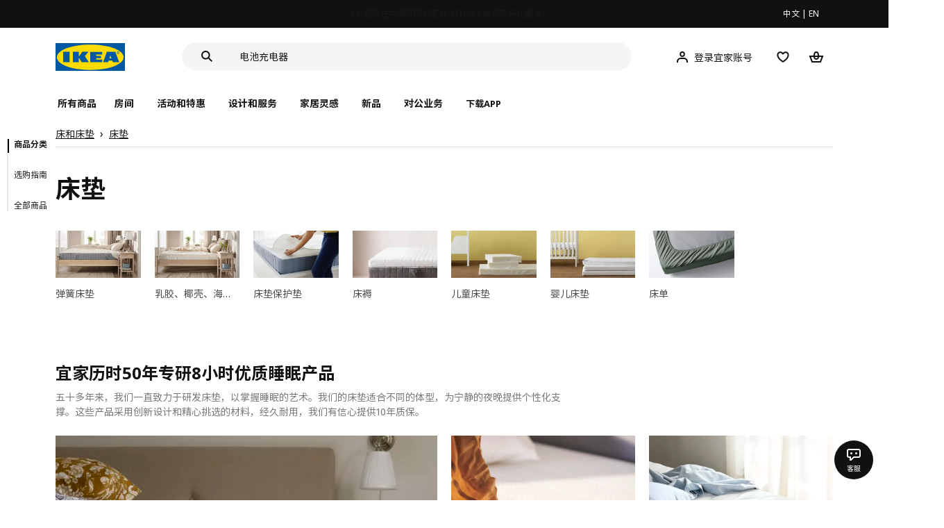

--- FILE ---
content_type: text/html;charset=utf-8
request_url: https://www.ikea.cn/cn/zh/cat/chuang-dian-bm002/
body_size: 54975
content:
<!DOCTYPE html><html  lang="zh"><head><meta charset="utf-8">
<meta name="viewport" content="width=device-width, initial-scale=1.0, maximum-scale=1.0, user-scalable=no">
<title>宜家 - 宜家床垫选择 - IKEA</title>
<link rel="preconnect" href="https://www.ikea.cn">
<link rel="preconnect" href="https://stats.g.doubleclick.net">
<link rel="stylesheet" href="/ikeacn-web-next/entry.B7-aWpn4.css" crossorigin>
<link rel="stylesheet" href="/ikeacn-web-next/default.D14rCJ9c.css" crossorigin>
<link rel="stylesheet" href="/ikeacn-web-next/Chatbot.B7aw_qHv.css" crossorigin>
<link rel="stylesheet" href="/ikeacn-web-next/index.DjJ4VodV.css" crossorigin>
<link rel="stylesheet" href="/ikeacn-web-next/Component.HxeNg14a.css" crossorigin>
<link rel="stylesheet" href="/ikeacn-web-next/product.B3QPxaAl.css" crossorigin>
<link rel="modulepreload" as="script" crossorigin href="/ikeacn-web-next/BRYQ_99c.js">
<link rel="modulepreload" as="script" crossorigin href="/ikeacn-web-next/Divn1N29.js">
<link rel="modulepreload" as="script" crossorigin href="/ikeacn-web-next/D3tFzBOr.js">
<link rel="modulepreload" as="script" crossorigin href="/ikeacn-web-next/BvaYc3gq.js">
<link rel="modulepreload" as="script" crossorigin href="/ikeacn-web-next/DccDinxP.js">
<link rel="modulepreload" as="script" crossorigin href="/ikeacn-web-next/Dpc3tAUA.js">
<link rel="modulepreload" as="script" crossorigin href="/ikeacn-web-next/BJw7g6OV.js">
<link rel="modulepreload" as="script" crossorigin href="/ikeacn-web-next/DpGcHAmN.js">
<link rel="modulepreload" as="script" crossorigin href="/ikeacn-web-next/BHVDdJCj.js">
<link rel="modulepreload" as="script" crossorigin href="/ikeacn-web-next/BEh135Eq.js">
<link rel="modulepreload" as="script" crossorigin href="/ikeacn-web-next/V5-U1BRa.js">
<link rel="modulepreload" as="script" crossorigin href="/ikeacn-web-next/DemE4wKc.js">
<link rel="modulepreload" as="script" crossorigin href="/ikeacn-web-next/BIbEErIY.js">
<link rel="modulepreload" as="script" crossorigin href="/ikeacn-web-next/FOZvOCSP.js">
<link rel="modulepreload" as="script" crossorigin href="/ikeacn-web-next/BhCKi6hL.js">
<link rel="modulepreload" as="script" crossorigin href="/ikeacn-web-next/BV-uM-Iw.js">
<link rel="modulepreload" as="script" crossorigin href="/ikeacn-web-next/d9B8bBDY.js">
<link rel="modulepreload" as="script" crossorigin href="/ikeacn-web-next/Cnhs5IFh.js">
<link rel="modulepreload" as="script" crossorigin href="/ikeacn-web-next/DXO0cbze.js">
<link rel="modulepreload" as="script" crossorigin href="/ikeacn-web-next/D-Kz6_0J.js">
<link rel="modulepreload" as="script" crossorigin href="/ikeacn-web-next/Dxp2yH7t.js">
<link rel="preload" as="fetch" fetchpriority="low" crossorigin="anonymous" href="/ikeacn-web-next/builds/meta/6de346e3-8a38-4674-bce6-4274b7909bd2.json">
<script src="https://static.geetest.com/static/tools/gt.js" defer></script>
<script src="https://polyfill.alicdn.com/v3/polyfill.min.js?features=es2015%2Ces2016%2Ces2017%2Ces2018%2Ces2019%2Ces2020%2Ces2021%2Ces2022" defer></script>
<script src="https://static.web.ikea.cn/static/js/hls.light.min.js" defer></script>
<link rel="prefetch" as="script" crossorigin href="/ikeacn-web-next/p6p0NqoA.js">
<link rel="prefetch" as="style" crossorigin href="/ikeacn-web-next/embed.q1Ms978K.css">
<link rel="prefetch" as="script" crossorigin href="/ikeacn-web-next/BUG2lejy.js">
<link rel="prefetch" as="style" crossorigin href="/ikeacn-web-next/headless.CFWqQl8E.css">
<link rel="prefetch" as="script" crossorigin href="/ikeacn-web-next/BC-5uwHI.js">
<meta name="referrer" content="strict-origin-when-cross-origin">
<meta name="applicable-device" content="pc">
<link rel="icon" type="image/x-icon" href="https://static.web.ikea.cn/static/favicon.ico">
<link rel="search" type="application/opensearchdescription+xml" title="IKEA.cn" href="/opensearch.xml">
<script type="text/javascript">
          var _AWSC = _AWSC || [];
          (function() {
            var hm = document.createElement("script");
            hm.setAttribute('data-category','necessary');
            hm.setAttribute('data-src','//g.alicdn.com/AWSC/AWSC/awsc.js');
            var s = document.getElementsByTagName("script")[0];
            s.parentNode.insertBefore(hm, s);
          })();
          </script>
<link rel="canonical" href="https://www.ikea.cn/cn/zh/cat/chuang-dian-bm002/">
<meta name="og:title" content="宜家 - 宜家床垫选择 - IKEA">
<meta name="og:type" content="product">
<meta name="og:url" content="https://www.ikea.cn/cn/zh/cat/chuang-dian-bm002/">
<meta name="og:description" content="床垫">
<meta name="og:site_name" content="IKEA">
<meta name="og:image" content="https://file.app.ikea.cn/global/assets/range-categorisation/images/mattresses-bm002.jpeg?x-oss-process=style/small">
<meta name="keywords" content="选购一款全新的宜家床垫，乐享舒适睡眠。我们提供单人、双人、大号和特大号双人床垫，价格优惠且风格多样。丰富多样的选择可确保你找到符合个人预算的心仪单品。">
<meta name="description" content="床垫">
<meta name="robots" content="index,follow">
<script type="module" src="/ikeacn-web-next/BRYQ_99c.js" crossorigin></script></head><body><div id="__nuxt"><main class="text-center"><!--[--><div id="website-layout" class="font-ikea" data-v-dfe54801><main lang="zh" data-v-dfe54801><h1 class="hidden" data-v-dfe54801><a href="/" data-v-dfe54801><strong data-v-dfe54801>宜家家居官网-宜家电商-提供客厅，卧室，厨房，各类家居灵感和产品解决方案- IKEA</strong></a></h1><div class="i-layout i-layout-pc" style="background-color:#fff;" header-sticky="false" data-v-dfe54801><!----><div class="nav-header-message" style="background-color:#111111;color:#ffffff;" theme="large"><div class="header-message-inner__wrapper"><div class="nav-header-message-notice"><div class="header-message-inner"><!--[--><a href="https://www.ikea.cn/cn/zh/customer-service/yi-jia-jia-shang-chang-ting-yun-ji-gou-wu-ka-shi-xiang-ti-shi-pub0180e918" class="message-slide-item show"><div class="ellipsis" style="color:#ffffff;"><svg xmlns="http://www.w3.org/2000/svg" viewBox="0 0 24 24" fill="currentColor" width="1em" height="1em" class="message-slide-item__icon"><path d="M12 9.5c.6904 0 1.25-.5596 1.25-1.25S12.6904 7 12 7s-1.25.5596-1.25 1.25S11.3096 9.5 12 9.5zM11 11v6h2v-6h-2z"></path><path fill-rule="evenodd" d="M12 2C6.4771 2 2 6.4771 2 12c0 5.5228 4.4771 10 10 10 5.5228 0 10-4.4772 10-10 0-5.5229-4.4772-10-10-10zM4 12c0-4.4183 3.5817-8 8-8s8 3.5817 8 8-3.5817 8-8 8-8-3.5817-8-8z" clip-rule="evenodd"></path></svg><span style="color:undefined">宜家 7 家商场停运及相关服务指引提示</span></div></a><a href="https://www.ikea.cn/cn/zh/customer-service/invoice-information-pub47c1dbca" class="message-slide-item"><div class="ellipsis" style="color:#ffffff;"><svg xmlns="http://www.w3.org/2000/svg" viewBox="0 0 24 24" fill="currentColor" width="1em" height="1em" class="message-slide-item__icon"><path d="M12 9.5c.6904 0 1.25-.5596 1.25-1.25S12.6904 7 12 7s-1.25.5596-1.25 1.25S11.3096 9.5 12 9.5zM11 11v6h2v-6h-2z"></path><path fill-rule="evenodd" d="M12 2C6.4771 2 2 6.4771 2 12c0 5.5228 4.4771 10 10 10 5.5228 0 10-4.4772 10-10 0-5.5229-4.4772-10-10-10zM4 12c0-4.4183 3.5817-8 8-8s8 3.5817 8 8-3.5817 8-8 8-8-3.5817-8-8z" clip-rule="evenodd"></path></svg><span style="color:undefined">关于宜家7家停运商场的发票相关事宜通知</span></div></a><a href="https://www.ikea.cn/cn/zh/customer-service/product-support/recalls/yi-jia-zai-zhong-guo-zhao-hui-te-ding-pi-ci-fu-li-sa-te-er-tong-zhuo-puba73e6b83" class="message-slide-item"><div class="ellipsis" style="color:#ffffff;"><svg xmlns="http://www.w3.org/2000/svg" viewBox="0 0 24 24" fill="currentColor" width="1em" height="1em" class="message-slide-item__icon"><path d="M12 9.5c.6904 0 1.25-.5596 1.25-1.25S12.6904 7 12 7s-1.25.5596-1.25 1.25S11.3096 9.5 12 9.5zM11 11v6h2v-6h-2z"></path><path fill-rule="evenodd" d="M12 2C6.4771 2 2 6.4771 2 12c0 5.5228 4.4771 10 10 10 5.5228 0 10-4.4772 10-10 0-5.5229-4.4772-10-10-10zM4 12c0-4.4183 3.5817-8 8-8s8 3.5817 8 8-3.5817 8-8 8-8-3.5817-8-8z" clip-rule="evenodd"></path></svg><span style="color:undefined">宜家在中国召回特定批次FLISAT 福丽萨特儿童桌</span></div></a><!--]--></div></div><div class="language-switch-container"><div class="nav-header-message-language-switch"><div><span>中文</span> | <span>EN</span></div></div></div></div><!--v-if--></div><div class="i-layout__header" style="z-index:900;"><!--[--><!--]--><!----><div class="nav-header" client-only="true" show-mobile-navigation="false"><div class="nav-header_container"><div class="move-hover"><div class="header_container_top"><div class="header_container_top_content"><div class="header_container_top_content__inner"><div class="header_container_left"><!-- 头部中间 --><div class="header_container_center"><!-- logo图片 --><div class="header_container_center_Logo" data-track-id="head-nav.0"><img src="https://static.web.ikea.cn/static/images/headerImages/logo.svg" class="disable-event" alt></div></div></div><div class="search-bar-container"><div class="search-input"><div class="s-header"><input class="s-input" aria-label="search" placeholder="你在找什么?" value><svg xmlns="http://www.w3.org/2000/svg" viewBox="0 0 24 24" fill="currentColor" width="1em" height="1em" class="search-icon"><path fill-rule="evenodd" d="M13.9804 15.3946c-1.0361.7502-2.3099 1.1925-3.6869 1.1925C6.8177 16.5871 4 13.7694 4 10.2935 4 6.8177 6.8177 4 10.2935 4c3.4759 0 6.2936 2.8177 6.2936 6.2935 0 1.377-.4423 2.6508-1.1925 3.6869l4.6016 4.6016-1.4142 1.4142-4.6016-4.6016zm.6067-5.1011c0 2.3713-1.9223 4.2936-4.2936 4.2936C7.9223 14.5871 6 12.6648 6 10.2935 6 7.9223 7.9223 6 10.2935 6c2.3713 0 4.2936 1.9223 4.2936 4.2935z" clip-rule="evenodd"></path></svg><div class="s-header-notice"><!--v-if--></div></div></div></div><!-- 头部右边 --><div class="header_container_right"><div class="header_container_right_img"><span class="i-tooltip i-tooltip--bottom" theme="light"><span class="i-tooltip__custom-trigger-wrapper" tabindex="0" aria-describedby><!--[--><div style="display:none;"><div id="search-icon-btn" class="hover search-icon" data-track-id="head-nav.4"><svg xmlns="http://www.w3.org/2000/svg" viewBox="0 0 24 24" fill="currentColor" width="1em" height="1em"><path fill-rule="evenodd" d="M13.9804 15.3946c-1.0361.7502-2.3099 1.1925-3.6869 1.1925C6.8177 16.5871 4 13.7694 4 10.2935 4 6.8177 6.8177 4 10.2935 4c3.4759 0 6.2936 2.8177 6.2936 6.2935 0 1.377-.4423 2.6508-1.1925 3.6869l4.6016 4.6016-1.4142 1.4142-4.6016-4.6016zm.6067-5.1011c0 2.3713-1.9223 4.2936-4.2936 4.2936C7.9223 14.5871 6 12.6648 6 10.2935 6 7.9223 7.9223 6 10.2935 6c2.3713 0 4.2936 1.9223 4.2936 4.2935z" clip-rule="evenodd"></path></svg></div></div><!--]--><div id class="i-tooltip__body" style="max-width:30vw;" role="tooltip"><span class="i-tooltip__message-background" style="max-width:30vw;"><i class="i-tooltip__arrow"></i><!--[--><!--]--> 搜索</span></div></span></span><span class="i-tooltip i-tooltip--bottom" theme="light"><span class="i-tooltip__custom-trigger-wrapper" tabindex="0" aria-describedby><!--[--><div style="display:flex;align-items:center;margin-right:10px;"><div class="hover" data-track-id="head-nav.5"><svg xmlns="http://www.w3.org/2000/svg" viewBox="0 0 24 24" fill="currentColor" width="1em" height="1em"><path fill-rule="evenodd" d="M10.6724 6.4678c.2734-.2812.6804-.4707 1.3493-.4707.3971 0 .705.0838.9529.2225.241.1348.4379.3311.5934.6193l.0033.006c.1394.2541.237.6185.237 1.1403 0 .7856-.2046 1.2451-.4796 1.5278l-.0048.005c-.2759.2876-.679.4764-1.334.4764-.3857 0-.6962-.082-.956-.2241-.2388-.1344-.4342-.3293-.5888-.6147-.1454-.275-.2419-.652-.2419-1.1704 0-.7902.2035-1.2442.4692-1.5174zm1.3493-2.4717c-1.0834 0-2.054.3262-2.7838 1.0766-.7376.7583-1.0358 1.781-1.0358 2.9125 0 .7656.1431 1.483.4773 2.112l.0031.0058c.3249.602.785 1.084 1.3777 1.4154l.0062.0035c.5874.323 1.2368.4736 1.9235.4736 1.0818 0 2.0484-.3333 2.7755-1.0896.7406-.7627 1.044-1.786 1.044-2.9207 0-.7629-.1421-1.4784-.482-2.0996-.3247-.6006-.7844-1.0815-1.376-1.4125-.5858-.3276-1.2388-.477-1.9297-.477zM6.4691 16.8582c.2983-.5803.7228-1.0273 1.29-1.3572.5582-.3191 1.2834-.5049 2.2209-.5049h4.04c.9375 0 1.6626.1858 2.2209.5049.5672.3299.9917.7769 1.29 1.3572.3031.5896.4691 1.2936.4691 2.1379v1h2v-1c0-1.1122-.2205-2.1384-.6904-3.0523a5.3218 5.3218 0 0 0-2.0722-2.1769c-.9279-.5315-2.0157-.7708-3.2174-.7708H9.98c-1.1145 0-2.2483.212-3.2225.7737-.8982.5215-1.5928 1.2515-2.0671 2.174C4.2205 16.8577 4 17.8839 4 18.9961v1h2v-1c0-.8443.166-1.5483.4691-2.1379z" clip-rule="evenodd"></path></svg><span>登录宜家账号</span></div></div><!--]--><div id class="i-tooltip__body" style="max-width:30vw;" role="tooltip"><span class="i-tooltip__message-background" style="max-width:30vw;"><i class="i-tooltip__arrow"></i><!--[--><!--]--> 我的个人档案</span></div></span></span><span class="i-tooltip i-tooltip--bottom" theme="light"><span class="i-tooltip__custom-trigger-wrapper" tabindex="0" aria-describedby><!--[--><div style="display:inline-block;"><div class="hover" data-track-id="head-nav.6"><svg xmlns="http://www.w3.org/2000/svg" viewBox="0 0 24 24" fill="currentColor" width="1em" height="1em"><path fill-rule="evenodd" d="M19.205 5.599c.9541.954 1.4145 2.2788 1.4191 3.6137 0 3.0657-2.2028 5.7259-4.1367 7.5015-1.2156 1.1161-2.5544 2.1393-3.9813 2.9729L12 20.001l-.501-.3088c-.9745-.5626-1.8878-1.2273-2.7655-1.9296-1.1393-.9117-2.4592-2.1279-3.5017-3.5531-1.0375-1.4183-1.8594-3.1249-1.8597-4.9957-.0025-1.2512.3936-2.5894 1.419-3.6149 1.8976-1.8975 4.974-1.8975 6.8716 0l.3347.3347.336-.3347c1.8728-1.8722 4.9989-1.8727 6.8716 0zm-7.2069 12.0516c.6695-.43 1.9102-1.2835 3.1366-2.4096 1.8786-1.7247 3.4884-3.8702 3.4894-6.0264-.0037-.849-.2644-1.6326-.8333-2.2015-1.1036-1.1035-2.9413-1.0999-4.0445.0014l-1.7517 1.7448-1.7461-1.7462c-1.1165-1.1164-2.9267-1.1164-4.0431 0-1.6837 1.6837-.5313 4.4136.6406 6.0156.8996 1.2298 2.0728 2.3207 3.137 3.1722a24.3826 24.3826 0 0 0 2.0151 1.4497z" clip-rule="evenodd"></path></svg></div></div><!--]--><div id class="i-tooltip__body" style="max-width:30vw;" role="tooltip"><span class="i-tooltip__message-background" style="max-width:30vw;"><i class="i-tooltip__arrow"></i><!--[--><!--]--> 我的收藏</span></div></span></span><span class="i-tooltip i-tooltip--bottom" theme="light"><span class="i-tooltip__custom-trigger-wrapper" tabindex="0" aria-describedby><!--[--><div style="display:inline-block;"><div id="cart" class="hover cart-cus" data-track-id="head-nav.7"><svg xmlns="http://www.w3.org/2000/svg" viewBox="0 0 24 24" fill="currentColor" width="1em" height="1em"><path fill-rule="evenodd" d="M11.9997 4c1.7048 0 2.9806 1.122 3.4578 2.7127.3246 1.0819.5718 2.1886.8335 3.2873h6.1517l-3.75 10H5.3067l-3.75-10h6.1516c.2617-1.0987.509-2.2054.8335-3.2873C9.019 5.122 10.2948 4 11.9997 4zm2.2348 6H9.7648c.2293-.9532.5299-2.1701.6927-2.7127C10.6838 6.533 11.1739 6 11.9997 6s1.3158.533 1.5421 1.2873c.1628.5426.4634 1.7595.6927 2.7127zm-9.7918 2 2.25 6h10.614l2.25-6h-3.3252c-.6633 2.1065-1.7665 4-4.2318 4-2.4654 0-3.5686-1.8935-4.2319-4h-3.325zm5.4308 0c.3635 1.0612.8841 2 2.1262 2 1.242 0 1.7626-.9388 2.1261-2H9.8735z" clip-rule="evenodd"></path></svg><div class="hover-num" style="display:none;"><span class="hover-num-text"></span></div></div></div><!--]--><div id class="i-tooltip__body" style="max-width:30vw;" role="tooltip"><span class="i-tooltip__message-background" style="max-width:30vw;"><i class="i-tooltip__arrow"></i><!--[--><!--]--> 购物袋</span></div></span></span></div></div></div></div><div class="header_container_menu_content"><ul class="header_container_center_ul"><span class="active-bar"></span><!--所有商品--><li><span data-track-id="head-nav.1">所有商品 <!--v-if--></span></li><!--[--><li><span data-track-id="head-nav.2.0" data-track-label="房间">房间</span></li><li><span data-track-id="head-nav.2.1" data-track-label="活动和特惠">活动和特惠</span></li><li><span data-track-id="head-nav.2.2" data-track-label="设计和服务">设计和服务</span></li><li><span data-track-id="head-nav.2.3" data-track-label="家居灵感">家居灵感</span></li><li><span data-track-id="head-nav.2.4" data-track-label="新品">新品</span></li><li><span data-track-id="head-nav.2.5" data-track-label="对公业务">对公业务</span></li><!--]--><li><div class="nav-header-message-app-promotion"><div class="basic-content"><div class="basic-title"><span>下载APP</span></div><div class="detail-info-container"><div class="detail-info"><button type="button" class="i-btn i-btn--xsmall i-btn--icon-primary-inverse detailInfo__close"><span class="i-btn__inner"><!--v-if--><span class="i-btn__label"><!--[--><div><!--v-if--></div><!--[--><!--]--><!--]--></span><!--[--><!--]--><!--v-if--></span></button><img class="bottom-image" src="https://ikeacn-static-test.oss-cn-shanghai.aliyuncs.com/static/images/header/apppromotion/qrCode/20210303.png"><div class="detail-desc">扫码下载宜家APP<br>随时随地都能宜家！</div></div></div></div></div></li></ul></div></div><!-- dropdown content --><!--v-if--></div><!--v-if--></div><div class="nav-header-mask" style="display:none;"></div></div><!--[--><!--]--></div><main class="i-layout__main"><div class="i-layout__body"><!--[--><!--[--><!--[--><div id="side-menu" class="fixed w-25 pl-2.5 top-50 z-40" data-v-b5e34872><ul class="relative box-border text-left border-l-2 pl-2 border-gray-200" data-v-b5e34872 data-v-d15d03c3><li class="side-menu__bar absolute w-0.55 h-5 bg-black top-0  opacity-100" data-v-d15d03c3></li><li data-v-d15d03c3><!--[--><p class="side-menu__bar--item hover:text-neutral-1000 hover:font-bold cursor-pointer text-xs text-neutral-1000 font-bold" data-v-d15d03c3>商品分类</p><p class="side-menu__bar--item hover:text-neutral-1000 hover:font-bold cursor-pointer text-xs" data-v-d15d03c3>选购指南</p><p class="side-menu__bar--item hover:text-neutral-1000 hover:font-bold cursor-pointer text-xs" data-v-d15d03c3>全部商品</p><!--]--></li></ul></div><div class="box-content relative m-auto text-left cat-page lg:min-w-1100 max-w-page" data-v-b5e34872><div id="container-body" class="px-10 lg-px-20" data-v-b5e34872><div id="navigation" class="bg-white z-200 lg-px-0" data-v-b5e34872><!----><div id="category" class="catalog-navigation" data-v-b5e34872 data-v-b1379ed8><div id="catalog-navigation" class="i-exposure-observer" data-v-b1379ed8></div><!--[--><div class="i-breadcrumb with-border" data-v-b1379ed8><nav id="5cd2f0a0-6a75-4d6c-89ff-71c8431d30ed" role="navigation" aria-label="Breadcrumb" class="i-breadcrumb__nav"><ol item-scope item-type="http://schema.org/BreadcrumbList" item-prop="breadcrumb" class="i-breadcrumb__list"><!--[--><li item-scope item-prop="itemListElement" item-type="http://schema.org/ListItem" class="i-breadcrumb__list-item">  <a class="i-link i-link--black" href="/cn/zh/cat/bm001" aria-disabled="false" item-prop="item" class-name="i-breadcrumb__link"><!--[--><!--[--><span item-prop="name">床和床垫</span><!--]--><!--]--></a>   <meta item-prop="position" content="1"></li><li item-scope item-prop="itemListElement" item-type="http://schema.org/ListItem" class="i-breadcrumb__list-item">  <a class="i-link i-link--black" href="/cn/zh/cat/bm002" aria-disabled="false" item-prop="item" class-name="i-breadcrumb__link"><!--[--><!--[--><span item-prop="name">床垫</span><!--]--><!--]--></a>   <meta item-prop="position" content="2"></li><!--]--></ol></nav></div><h2 class="pt-10 text-4xl font-bold text-neutral-1000" data-v-b1379ed8>床垫</h2><div class="pt-5" data-v-b1379ed8><div class="pub-visual-navigation" data-v-b1379ed8><!--v-if--><div class="pub-visual-navigation__scroll" size="small"><nav class="pub-visual-navigation__content is-wide"><!--[--><a id="undefined-0" class="pub-visual-navigation__item is-small is-wide" href="https://www.ikea.cn/cn/zh/cat/dan-huang-chuang-dian-24828/" target="_self"><div class="i-aspect-ratio-box i-aspect-ratio-box--wide" value="0" style=""><!--[--><!--[--><div class="i-aspect-ratio-image"><!--v-if--><!--[--><!--]--></div><!--]--><!--]--></div><div class="pub-visual-navigation__label"><span>弹簧床垫</span></div></a><a id="undefined-1" class="pub-visual-navigation__item is-small is-wide" href="https://www.ikea.cn/cn/zh/cat/hai-mian-he-ru-xiao-chuang-dian-24823/" target="_self"><div class="i-aspect-ratio-box i-aspect-ratio-box--wide" value="0" style=""><!--[--><!--[--><div class="i-aspect-ratio-image"><!--v-if--><!--[--><!--]--></div><!--]--><!--]--></div><div class="pub-visual-navigation__label"><span>乳胶、椰壳、海绵床垫</span></div></a><a id="undefined-2" class="pub-visual-navigation__item is-small is-wide" href="https://www.ikea.cn/cn/zh/cat/chuang-dian-bao-hu-dian-he-zhen-tao-24824/" target="_self"><div class="i-aspect-ratio-box i-aspect-ratio-box--wide" value="0" style=""><!--[--><!--[--><div class="i-aspect-ratio-image"><!--v-if--><!--[--><!--]--></div><!--]--><!--]--></div><div class="pub-visual-navigation__label"><span>床垫保护垫</span></div></a><a id="undefined-3" class="pub-visual-navigation__item is-small is-wide" href="https://www.ikea.cn/cn/zh/cat/chuang-ru-24826/" target="_self"><div class="i-aspect-ratio-box i-aspect-ratio-box--wide" value="0" style=""><!--[--><!--[--><div class="i-aspect-ratio-image"><!--v-if--><!--[--><!--]--></div><!--]--><!--]--></div><div class="pub-visual-navigation__label"><span>床褥</span></div></a><a id="undefined-4" class="pub-visual-navigation__item is-small is-wide" href="https://www.ikea.cn/cn/zh/cat/er-tong-chuang-dian-18724/" target="_self"><div class="i-aspect-ratio-box i-aspect-ratio-box--wide" value="0" style=""><!--[--><!--[--><div class="i-aspect-ratio-image"><!--v-if--><!--[--><!--]--></div><!--]--><!--]--></div><div class="pub-visual-navigation__label"><span>儿童床垫</span></div></a><a id="undefined-5" class="pub-visual-navigation__item is-small is-wide" href="https://www.ikea.cn/cn/zh/cat/ying-er-chuang-dian-45855/" target="_self"><div class="i-aspect-ratio-box i-aspect-ratio-box--wide" value="0" style=""><!--[--><!--[--><div class="i-aspect-ratio-image"><!--v-if--><!--[--><!--]--></div><!--]--><!--]--></div><div class="pub-visual-navigation__label"><span>婴儿床垫</span></div></a><a id="undefined-6" class="pub-visual-navigation__item is-small is-wide" href="https://www.ikea.cn/cn/zh/cat/chuang-dan-10681/" target="_self"><div class="i-aspect-ratio-box i-aspect-ratio-box--wide" value="0" style=""><!--[--><!--[--><div class="i-aspect-ratio-image"><!--v-if--><!--[--><!--]--></div><!--]--><!--]--></div><div class="pub-visual-navigation__label"><span>床单</span></div></a><!--]--></nav></div></div></div><!--]--></div><div id="content" class="px-5 pt-10 lg-px-0" data-v-b5e34872><div id="catalog-fragment" data-v-b5e34872><div id="catalog-hero-content" class="mb-8 space-y-8 lg:mb-12 lg:space-y-12"><!--[--><!--[--><div id="expose-c71ac1ff22c94fdab330599d465cfcae"></div><div id="c71ac1ff22c94fdab330599d465cfcae"><div class="pub-curated-gallery is-center pub-curated-gallery--horizontal" is-pc="true" platform="PcWeb" is-home-page="false" no-background="true"><div class="gallery-info-container"><div class="gallery-info-container__info"><div class="title"><h2>宜家历时50年专研8小时优质睡眠产品</h2></div><div class="description"><p>五十多年来，我们一直致力于研发床垫，以掌握睡眠的艺术。我们的床垫适合不同的体型，为宁静的夜晚提供个性化支撑。这些产品采用创新设计和精心挑选的材料，经久耐用，我们有信心提供10年质保。</p></div></div><!--v-if--></div><div class="gallery-content__wrapper" arrow="false"><div class="gallery-content item-count-0 pub-is-five"><div class="gallery-item pub-curated-gallery__content"><!--[--><!--]--></div></div></div><!--v-if--></div></div><!--]--><!--]--></div><div id="catalog-various-content" class="mb-8 space-y-8 lg:mb-12 lg:space-y-12"><!--[--><!--[--><div id="expose-0f6b3534f5af4e5e9cba01937cff3d9c"></div><div id="0f6b3534f5af4e5e9cba01937cff3d9c"><div class="pub-curated-gallery is-right pub-curated-gallery--horizontal" is-pc="true" platform="PcWeb" is-home-page="false" no-background="true"><div class="gallery-info-container"><div class="gallery-info-container__info"><div class="title"><h2>袋装弹簧床垫，无惧运动，助你安然入睡</h2></div><div class="description"><p>使用宜家袋装弹簧床垫，体验真正的舒适。独立袋装弹簧可独立运动，减少运动传递。它们能均匀地分散重量，缓解压力，顶部的海绵能提供理想的支撑力和舒适性。
宜家袋装弹簧床垫的其他一些优点：

量身定制的支撑力：它们具有量身定制的舒适区，为臀部和肩部提供针对性的支撑力，促进脊柱的自然排列，让睡眠更放松。
和谐睡眠：告别因伴侣辗转反侧而造成的睡眠障碍。
透气设计：加强空气流通，享受清新的睡眠环境。
易于打理：可拆卸床垫套可轻松保持睡眠环境清洁。
质量保证：我们的床垫提供10年质保，让你高枕无忧。
</p></div></div><a href="/cn/zh/cat/24828" class="i-btn i-btn--small i-btn--secondary gallery-info-container__top-btn"><span class="i-btn__inner"><!--v-if--><span class="i-btn__label"><!--[--><!--v-if--><!--[-->查看所有弹簧床垫<!--]--><!--]--></span><!--[--><!--]--><!--v-if--></span></a></div><div class="gallery-content__wrapper" arrow="false"><div class="gallery-content item-count-0 pub-is-one-r"><div class="gallery-item pub-curated-gallery__content"><!--[--><!--]--></div></div></div><div class="gallery-footer"><a class="image-with-text-box__text" href="/cn/zh/cat/24828"><p>查看所有弹簧床垫</p><span class="image-with-text-box__icon"><svg xmlns="http://www.w3.org/2000/svg" viewBox="0 0 24 24" fill="currentColor" width="1em" height="1em"><path fill-rule="evenodd" d="m20.0008 12.0001-8-8.001-1.4143 1.414L16.1727 11H4v2h12.1723l-5.5868 5.5866 1.4141 1.4142 8.0012-8.0007z" clip-rule="evenodd"></path></svg></span></a></div></div></div><!--]--><!--[--><div id="expose-99b5dec45ecd402ea02cc8117e5c591e"></div><div id="99b5dec45ecd402ea02cc8117e5c591e"><div class="pub-curated-gallery is-center pub-curated-gallery--horizontal" is-pc="true" platform="PcWeb" is-home-page="false" no-background="true"><div class="gallery-info-container"><div class="gallery-info-container__info"><div class="title"><h2>舒适床垫，睡得又久又安心</h2></div><div class="description"><p>VESTERÖY 韦斯特吕伊 袋装弹簧床垫可提供舒适的支撑，并享有10年品质保证。也就是说，你可以期待在数千个夜里进入甜蜜美梦，当然这还没包括白天的午觉。</p></div></div><!--v-if--></div><div class="gallery-content__wrapper" arrow="false"><div class="gallery-content item-count-0"><div class="gallery-item pub-curated-gallery__content"><!--[--><!--]--></div></div></div><!--v-if--></div></div><!--]--><!--[--><div id="expose-aa0aa69992684eee814f92458975356f"></div><div id="aa0aa69992684eee814f92458975356f"><div class="pub-inspiration-card is-standard" is-pc="true" is-mobile="false" platform="PcWeb" is-home-page="false" no-background="true"><h2>舒适睡眠指南 – 找到你梦寐以求的床垫</h2><div class="i-scrollbar"><!--[--><div class="i-scrollbar__arrow is-normal is-left"><button type="button" class="i-btn i-btn--small i-btn--icon-primary i-scrollbar-arrow__button" style="display:none;"><span class="i-btn__inner"><!--v-if--><span class="i-btn__label"><!--[--><div><!--v-if--></div><!--[--><!--]--><!--]--></span><!--[--><!--]--><!--v-if--></span></button></div><div class="i-scrollbar__arrow is-normal is-right"><button type="button" class="i-btn i-btn--small i-btn--icon-primary i-scrollbar-arrow__button" style="display:none;"><span class="i-btn__inner"><!--v-if--><span class="i-btn__label"><!--[--><div><!--v-if--></div><!--[--><!--]--><!--]--></span><!--[--><!--]--><!--v-if--></span></button></div><!--]--><div class="i-scrollbar__wrap i-scrollbar__wrap--hidden-default"><div class="i-scrollbar__view"><!--[--><div class="pub-inspiration-card__content"><!--[--><div id="undefined-0" class="one-card pub-inspiration-card__item"><a href="/cn/zh/planners/bed-comfort-guide-planner/" target="_self" class="pub-inspiration-card__link"><div class="pub-inspiration-card__multi-media"><div class="i-aspect-ratio-box i-aspect-ratio-box--standard" value="1" style="padding-bottom:100%;"><!--[--><!--[--><div class="multi-media"><div class="i-image"><!--v-if--></div></div><!--]--><!--]--></div></div><div class="pub-inspiration-card__desc" style="background-color:#f5f5f5;"><div class="desc-title"><h3 style="color:#111111;">5个简单问题，助你拥有舒适睡眠</h3><p style="color:#111111;">对于不同人来说，其睡眠习惯和睡眠环境都各不相同。因此，我们开发了一个设计工具，可根据你的个性喜好为你提供合适的床垫。</p></div><div class="desc-operation"><button type="button" class="i-btn i-btn--small i-btn--icon-primary"><span class="i-btn__inner"><svg aria-hidden="true" focusable="false" viewBox="0 0 24 24" width="24" height="24" class="i-svg-icon i-btn__icon"><path fill-rule="evenodd" clip-rule="evenodd" d="m20.0008 12.0001-8-8.001-1.4143 1.414L16.1727 11H4v2h12.1723l-5.5868 5.5866 1.4141 1.4142 8.0012-8.0007z"></path></svg><span class="i-btn__label"><!--[--><!--]--></span><!--[--><!--]--><!--v-if--></span></button></div></div></a></div><!--]--></div><!--]--></div></div><!--v-if--></div></div></div><!--]--><!--]--></div><div id="catalog-range-introduction" class="mb-8 space-y-8 lg:mb-12 lg:space-y-12"><!--[--><!--[--><!--[--><div id="expose-935f411ae0b04e788246b0e29086f61c"></div><div id="935f411ae0b04e788246b0e29086f61c"><div class="rich-text__container rich-text__component">
<p>选择一款全新的宜家床垫，乐享舒适睡眠。我们提供单人、双人、大号和特大号双人床垫，价格优惠且风格多样。丰富多样的选择可确保你找到符合个人预算的心仪单品。</p>
</div></div><!--]--><!--]--><!--]--></div></div></div><div class="text-xs text-neutral-600 product-count" data-v-b5e34872>310 件商品</div><div id="catalog-search-filter" class="catalog-search-filter__wrapper" data-v-b5e34872><div id="scroll-top-anchor" data-v-b5e34872></div><div class="i-search-filter large-screen catalog-search-filter" style="top:0px;" data-v-b5e34872><div id="searchFilter" class="i-exposure-observer"></div><div class="i-search-filter-navigation"><div class="i-search-filter-navigation-panel"><!-- 左侧扩展 pc生效 --><div class="i-search-filter-navigation-extend-left"><!--[--><!--]--></div><!--v-if--><!-- 右侧扩展 pc生效 --><div class="i-search-filter-navigation-extend-right"><!--[--><div class="flex items-center" data-v-b5e34872><span data-v-b5e34872>商品对比</span><span class="i-switch--subtle i-switch compare-switch" data-v-b5e34872><input id="ee5732dd-b335-4b30-b4f2-2d12c0fc49ab" class="i-switch__checkbox" type="checkbox" value="true" true-value="true" name="switchname"><span class="i-switch__toggle"><span class="i-switch__button"><span class="i-switch__symbol"></span></span></span><!--v-if--></span><div class="i-toggle py-2 ml-auto mr-0" data-v-b5e34872><!--[--><button class="i-toggle__button i-toggle__button--active" aria-pressed="true"><!--v-if--><span class="i-toggle__button-label">商品图</span></button><button class="i-toggle__button" aria-pressed="false"><!--v-if--><span class="i-toggle__button-label">场景图</span></button><!--]--></div></div><!--]--></div></div><!-- 下方扩展位 --><!--[--><!--]--><div class="i-search-filter-navigation-layer-card"><!--v-if--></div></div><div><div class="i-modal-wrapper i-modal-wrapper--close large-screen-mobile" style="z-index:1000;" class-name title-type="emphasised" render-border="true" no-content-padding="true"><div class="i-modal-wrapper__backdrop i-modal-wrapper__backdrop--dark"></div><div tabindex="-1" class="i-modal-wrapper__tabindex"><!--[--><div class="i-sheets i-sheets--small i-sheets--right i-sheets--preserve-alignment i-sheets--close i-sheets--subtle i-sheets--footer i-sheets--body-flex" aria-modal="true" role="dialog" tabindex="-1"><div class="i-modal-header i-modal-header--primary large-screen-mobile" class-name method-model="false" render-border="true" no-content-padding="true"><div class="i-modal-header__top"><div class="i-modal-header__left"><!--v-if--><!--[--><!--]--></div><div class="i-modal-header__title-wrapper i-modal-header__title-wrapper--emphasised" style="padding-left: 0px;"><span class="i-modal-header__title">筛选<!--[--><!--]--></span><!--[--><!--]--></div><div class="i-modal-header__right"><!--[--><!--]--><button type="button" class="i-btn i-btn--small i-btn--icon-tertiary" class-name="i-modal-header__close"><span class="i-btn__inner"><!--v-if--><span class="i-btn__label"><!--[--><div><svg xmlns="http://www.w3.org/2000/svg" viewBox="0 0 24 24" fill="currentColor" width="1em" height="1em" class="i-svg-icon i-btn__icon"><path fill-rule="evenodd" d="m12 13.4142 4.9498 4.9497 1.4142-1.4142L13.4142 12l4.9498-4.9498-1.4142-1.4142L12 10.5857 7.0503 5.636 5.636 7.0502 10.5859 12l-4.9497 4.9497 1.4142 1.4142L12 13.4142z" clip-rule="evenodd"></path></svg></div><!--[--><!--]--><!--]--></span><!--[--><!--]--><!--v-if--></span></button></div></div><div class="i-modal-header__bottom"><!--[--><!--]--></div></div><!--[--><!--]--><div class="i-sheets__content-wrapper" tabindex="0"><div class="i-sheets__content-wrapper-body"><!--v-if--><!--[--><!--]--><div class="i-modal-body i-modal-body--no-padding large-screen-mobile" method-model="false" title-type="emphasised" render-border="true"><!--[--><!--]--></div></div></div><div class="i-modal-footer large-screen-mobile" class-name method-model="false" title-type="emphasised" no-content-padding="true"><!--[--><!--[--><!--[--><div class="i-search-filter-navigation-layer-card-footer"><div class="filter-btn"><button type="button" class="i-btn i-btn--fluid i-btn--secondary"><span class="i-btn__inner"><!--v-if--><span class="i-btn__label"><!--[--><!--v-if--><!--[-->重置<!--]--><!--]--></span><!--[--><!--]--><!--v-if--></span></button></div><div class="filter-btn"><button type="button" class="i-btn i-btn--fluid i-btn--primary"><span class="i-btn__inner"><!--v-if--><span class="i-btn__label"><!--[--><!--v-if--><!--[-->筛选 <!--]--><!--]--></span><!--[--><!--]--><!--v-if--></span></button></div></div><!--]--><!--]--><!--]--></div></div><!--]--></div></div></div></div></div></div><div id="container-main" class="" data-v-b5e34872><div navigation="false" pagination="false" scrollbar="false" mousewheel="false" speed="480" inter-time="3000" current-index="0" data-v-b5e34872><div id="products" class="relative px-2 py-3 tab-content lg:p-0 active" data-v-b5e34872><!----><div class="i-content-container relative pb-5 catalog-cards__container" data-v-b5e34872><!--v-if--><div class="i-content-container__content"><!--[--><div class="relative px-1 pb-5 overflow-hidden catalog-card-list md-px-0 lg-px-0" data-v-b5e34872 data-v-9c46c8b9><div class="relative flex flex-wrap catalog-card-list__inner lg-mr-35px" data-v-9c46c8b9><!--[--><div class="catalog-card-list__item relative flex justify-center lg-w-1/5 md-w-1/4 sm-w-1/3 w-1/2 py-10 border-b-#dfdfdf" data-v-9c46c8b9><div class="card-item__wrapper w-full p-3 radius-4" data-v-9c46c8b9 data-v-f020c8dc><div class="product-skeleton p-4" style="display:none;" data-v-f020c8dc data-v-85c0114d><div class="main" data-v-85c0114d><div class="block" data-v-85c0114d></div></div><div class="info" data-v-85c0114d><div class="bar" style="width:65%;" data-v-85c0114d></div><div class="bar" style="width:100%;" data-v-85c0114d></div><div class="bar" style="width:30%;" data-v-85c0114d></div></div></div><div style="" class="relative w-full flex justify-center" data-v-f020c8dc><div id="15661c6d-155c-4c7d-a9b9-db27a87a062f" class="i-product-card i-product-card--vertical i-product-card--selectable i-product-card--selectable--left i-product-card--selectable--square i-product-card--always-show-close card-item relative product-card compare-hidden" show-family-price="true" data-v-f020c8dc><!-- top block start --><div class="i-product-card__top-slot"><div class="i-product-card__top-control"><div><span class="i-checkbox--subtle i-checkbox i-product-card__checkbox"><input id="a53b0e3f-31a4-41c5-9c07-bd22546ce2fe" type="checkbox" modulevalue="false" indeterminate="false" value="true" true-value="true" name="checkboxname"><span class="i-checkbox__symbol"></span><span class="i-checkbox__label"><label for="a53b0e3f-31a4-41c5-9c07-bd22546ce2fe"><!--[--><!--[-->对比<!--]--><!--]--><!--v-if--></label><!--v-if--></span></span></div><div><!--v-if--></div></div><!--[--><!--]--></div><!-- top block end --><div class="i-product-card__center"><!-- left block start --><div class="i-product-card__left-slot"><!--v-if--></div><!-- left block end --><!-- main block start --><div class="i-product-card__content"><div id="catalog-product-70569994-0" class="i-exposure-observer"></div><a class="i-product-card-main i-product-card-main--vertical i-product-card-main--show-cart-in" href="https://www.ikea.cn/cn/zh/p/vagstranda-wo-si-tang-dai-zhuang-dan-huang-chuang-dian-chao-ying-qian-lan-se-70569994/"><div class="i-product-card-image i-product-card-image--product"><div class="i-product-card-image__wrapper"><div class="i-product-card-image__poster i-product-card-image__main-image"><div class="i-image" style="position:absolute;" alt="VÅGSTRANDA 沃斯棠"><!--v-if--></div></div><div class="i-product-card-image__poster i-product-card-image__sub-image"><div class="i-image" style="position:absolute;" alt="VÅGSTRANDA 沃斯棠"><!--v-if--></div></div></div><!--[--><!-- center --><!--[--><!--v-if--><!--v-if--><!--]--><!-- left-bottom --><!--[--><!--v-if--><!--v-if--><!--]--><!-- left-top --><!--[--><!--v-if--><!--]--><!--]--><!-- right-top --><!--v-if--><!-- right-bottom --><!--v-if--><!--[--><!--]--></div><div class="i-product-card-main__description"><div class="i-product-card-main__tags"><!--[--><div class="i-product-tag i-product-tag--customize i-product-tag--customize--primary" style="color:#FFFFFF;border-color:#CC0008;background-color:#CC0008;font-weight:bold;"><!--v-if--><!--v-if--><span class="i-product-tag--text">更低价格</span></div><div class="i-product-tag i-product-tag--customize i-product-tag--customize--primary" style="color:#FFFFFF;border-color:#E00751;background-color:#E00751;font-weight:bold;"><!--v-if--><!--v-if--><span class="i-product-tag--text">热卖</span></div><!--]--></div><h4 class="i-product-card-main__name">VÅGSTRANDA 沃斯棠</h4><!--[--><!--]--><p class="i-product-card-main__spec">袋装弹簧床垫, 180x200 厘米</p><!--[--><!--]--><!--
      <div :class="`${baseClass}__sub-tags`">sub-tags</div>
      --><div class="i-product-card-main__price-wrapper"><!--[--><!--]--><div><div class="i-product-price i-product-price--reverse i-product-price--medium"><div class="i-product-price__original"><!--v-if--><span class="i-price i-price--leading i-price--leading i-price--small i-price--strikeout i-price--regular-font-weight i-price--tertiary" style="" separator-thousand="true" color-hex><span aria-hidden="true" class="notranslate"><span class="i-price__nowrap"><!--v-if--><span class="i-price__currency">¥</span><span class="i-price__integer">3,499</span></span><span class="i-price__decimal"><span class="i-price__separator">.</span>00</span><!--v-if--><!--v-if--></span><span class="i-price__sr-text">¥ 3499.00</span></span><!--v-if--></div><div class="i-product-price--main"><!--[--><!--]--><span class="i-price i-price--leading i-price--leading i-price--medium i-price--currency-super-aligned i-price--decimal-super-aligned i-price--primary" style="color:#111111;" separator-thousand="true" color-hex="#111111"><span aria-hidden="true" class="notranslate"><span class="i-price__nowrap"><!--v-if--><span class="i-price__currency">¥</span><span class="i-price__integer">2,999</span></span><span class="i-price__decimal"><span class="i-price__separator">.</span>00</span><!--v-if--><!--v-if--></span><span class="i-price__sr-text">¥ 2999.00</span></span><!--[--><!--]--></div></div></div><div class="i-product-card-main__cart-in"><div class="i-cart-in-button"><button type="button" class="i-btn i-btn--xsmall i-btn--icon-emphasised i-cart-in-button__button"><span class="i-btn__inner"><!--v-if--><span class="i-btn__label"><!--[--><div><!--v-if--></div><!--[--><!--]--><!--]--></span><!--[--><!--]--><!--v-if--></span></button></div></div><!--[--><!--]--></div><!--[--><!--]--></div></a><!--v-if--><div class="i-product-card-tip inline"><!--[-->优惠期限 2025.09.17 至 2026.08.31<!--]--></div><!--[--><!--]--></div><!-- main block end --><!-- right block start --><div class="i-product-card__right-slot"><!--[--><!--]--><!--v-if--></div><!-- right block end --></div><!-- bottom block start --><div class="i-product-card__bottom-slot"><!--v-if--><!--v-if--><!--[--><p class="sheep-reasons" style="color: #CF7A00" data-v-f020c8dc>S型支撑，超硬床垫</p><!--]--></div><!-- bottom block end --></div></div></div></div><div class="catalog-card-list__item relative flex justify-center lg-w-1/5 md-w-1/4 sm-w-1/3 w-1/2 py-10 border-b-#dfdfdf" data-v-9c46c8b9><div class="card-item__wrapper w-full p-3 radius-4" data-v-9c46c8b9 data-v-f020c8dc><div class="product-skeleton p-4" style="display:none;" data-v-f020c8dc data-v-85c0114d><div class="main" data-v-85c0114d><div class="block" data-v-85c0114d></div></div><div class="info" data-v-85c0114d><div class="bar" style="width:65%;" data-v-85c0114d></div><div class="bar" style="width:100%;" data-v-85c0114d></div><div class="bar" style="width:30%;" data-v-85c0114d></div></div></div><div style="" class="relative w-full flex justify-center" data-v-f020c8dc><div id="05528a67-5a1d-4102-8f53-2216f8f9c531" class="i-product-card i-product-card--vertical i-product-card--selectable i-product-card--selectable--left i-product-card--selectable--square i-product-card--always-show-close card-item relative product-card compare-hidden" show-family-price="true" data-v-f020c8dc><!-- top block start --><div class="i-product-card__top-slot"><div class="i-product-card__top-control"><div><span class="i-checkbox--subtle i-checkbox i-product-card__checkbox"><input id="2b8b2bc3-d888-4fc9-80ab-dbc39a3dbb7f" type="checkbox" modulevalue="false" indeterminate="false" value="true" true-value="true" name="checkboxname"><span class="i-checkbox__symbol"></span><span class="i-checkbox__label"><label for="2b8b2bc3-d888-4fc9-80ab-dbc39a3dbb7f"><!--[--><!--[-->对比<!--]--><!--]--><!--v-if--></label><!--v-if--></span></span></div><div><!--v-if--></div></div><!--[--><!--]--></div><!-- top block end --><div class="i-product-card__center"><!-- left block start --><div class="i-product-card__left-slot"><!--v-if--></div><!-- left block end --><!-- main block start --><div class="i-product-card__content"><div id="catalog-product-50569990-1" class="i-exposure-observer"></div><a class="i-product-card-main i-product-card-main--vertical i-product-card-main--show-cart-in" href="https://www.ikea.cn/cn/zh/p/valevag-wa-le-wo-ge-dai-zhuang-dan-huang-chuang-dian-chao-ying-qian-lan-se-50569990/"><div class="i-product-card-image i-product-card-image--product"><div class="i-product-card-image__wrapper"><div class="i-product-card-image__poster i-product-card-image__main-image"><div class="i-image" style="position:absolute;" alt="VALEVÅG 瓦勒沃格"><!--v-if--></div></div><div class="i-product-card-image__poster i-product-card-image__sub-image"><div class="i-image" style="position:absolute;" alt="VALEVÅG 瓦勒沃格"><!--v-if--></div></div></div><!--[--><!-- center --><!--[--><!--v-if--><!--v-if--><!--]--><!-- left-bottom --><!--[--><!--v-if--><!--v-if--><!--]--><!-- left-top --><!--[--><!--v-if--><!--]--><!--]--><!-- right-top --><!--v-if--><!-- right-bottom --><!--v-if--><!--[--><!--]--></div><div class="i-product-card-main__description"><div class="i-product-card-main__tags"><!--[--><div class="i-product-tag i-product-tag--customize i-product-tag--customize--primary" style="color:#FFFFFF;border-color:#E00751;background-color:#E00751;font-weight:bold;"><!--v-if--><!--v-if--><span class="i-product-tag--text">热卖</span></div><!--]--></div><h4 class="i-product-card-main__name">VALEVÅG 瓦勒沃格</h4><!--[--><!--]--><p class="i-product-card-main__spec">袋装弹簧床垫, 180x200 厘米</p><!--[--><!--]--><!--
      <div :class="`${baseClass}__sub-tags`">sub-tags</div>
      --><div class="i-product-card-main__price-wrapper"><!--[--><!--]--><div><div class="i-product-price i-product-price--reverse i-product-price--medium"><!--v-if--><div class="i-product-price--main"><!--[--><!--]--><span class="i-price i-price--leading i-price--leading i-price--medium i-price--currency-super-aligned i-price--decimal-super-aligned i-price--primary" style="color:#111111;" separator-thousand="true" color-hex="#111111"><span aria-hidden="true" class="notranslate"><span class="i-price__nowrap"><!--v-if--><span class="i-price__currency">¥</span><span class="i-price__integer">2,299</span></span><span class="i-price__decimal"><span class="i-price__separator">.</span>00</span><!--v-if--><!--v-if--></span><span class="i-price__sr-text">¥ 2299.00</span></span><!--[--><!--]--></div></div></div><div class="i-product-card-main__cart-in"><div class="i-cart-in-button"><button type="button" class="i-btn i-btn--xsmall i-btn--icon-emphasised i-cart-in-button__button"><span class="i-btn__inner"><!--v-if--><span class="i-btn__label"><!--[--><div><!--v-if--></div><!--[--><!--]--><!--]--></span><!--[--><!--]--><!--v-if--></span></button></div></div><!--[--><!--]--></div><!--[--><!--]--></div></a><!--v-if--><!--v-if--><!--[--><!--]--></div><!-- main block end --><!-- right block start --><div class="i-product-card__right-slot"><!--[--><!--]--><!--v-if--></div><!-- right block end --></div><!-- bottom block start --><div class="i-product-card__bottom-slot"><!--v-if--><!--v-if--><!--[--><p class="sheep-reasons" style="color: #CF7A00" data-v-f020c8dc>适合腰酸背痛人群，超硬款</p><!--]--></div><!-- bottom block end --></div></div></div></div><div class="catalog-card-list__item relative flex justify-center lg-w-1/5 md-w-1/4 sm-w-1/3 w-1/2 py-10 border-b-#dfdfdf" data-v-9c46c8b9><div class="card-item__wrapper w-full p-3 radius-4" data-v-9c46c8b9 data-v-f020c8dc><div class="product-skeleton p-4" style="display:none;" data-v-f020c8dc data-v-85c0114d><div class="main" data-v-85c0114d><div class="block" data-v-85c0114d></div></div><div class="info" data-v-85c0114d><div class="bar" style="width:65%;" data-v-85c0114d></div><div class="bar" style="width:100%;" data-v-85c0114d></div><div class="bar" style="width:30%;" data-v-85c0114d></div></div></div><div style="" class="relative w-full flex justify-center" data-v-f020c8dc><div id="aa8a1416-fb65-4fdd-8c52-161ff924da13" class="i-product-card i-product-card--vertical i-product-card--selectable i-product-card--selectable--left i-product-card--selectable--square i-product-card--always-show-close card-item relative product-card compare-hidden" show-family-price="true" data-v-f020c8dc><!-- top block start --><div class="i-product-card__top-slot"><div class="i-product-card__top-control"><div><span class="i-checkbox--subtle i-checkbox i-product-card__checkbox"><input id="e57229e2-b0af-4aa7-b535-cdc36178b90d" type="checkbox" modulevalue="false" indeterminate="false" value="true" true-value="true" name="checkboxname"><span class="i-checkbox__symbol"></span><span class="i-checkbox__label"><label for="e57229e2-b0af-4aa7-b535-cdc36178b90d"><!--[--><!--[-->对比<!--]--><!--]--><!--v-if--></label><!--v-if--></span></span></div><div><!--v-if--></div></div><!--[--><!--]--></div><!-- top block end --><div class="i-product-card__center"><!-- left block start --><div class="i-product-card__left-slot"><!--v-if--></div><!-- left block end --><!-- main block start --><div class="i-product-card__content"><div id="catalog-product-50470060-2" class="i-exposure-observer"></div><a class="i-product-card-main i-product-card-main--vertical i-product-card-main--show-cart-in" href="https://www.ikea.cn/cn/zh/p/vesteroey-wei-si-te-lu-yi-dai-zhuang-dan-huang-chuang-dian-jia-ying-qian-lan-se-50470060/"><div class="i-product-card-image i-product-card-image--product"><div class="i-product-card-image__wrapper"><div class="i-product-card-image__poster i-product-card-image__main-image"><div class="i-image" style="position:absolute;" alt="VESTERÖY 韦斯特吕伊"><!--v-if--></div></div><div class="i-product-card-image__poster i-product-card-image__sub-image"><div class="i-image" style="position:absolute;" alt="VESTERÖY 韦斯特吕伊"><!--v-if--></div></div></div><!--[--><!-- center --><!--[--><!--v-if--><!--v-if--><!--]--><!-- left-bottom --><!--[--><!--v-if--><!--v-if--><!--]--><!-- left-top --><!--[--><!--v-if--><!--]--><!--]--><!-- right-top --><!--v-if--><!-- right-bottom --><!--v-if--><!--[--><!--]--></div><div class="i-product-card-main__description"><div class="i-product-card-main__tags"><!--[--><div class="i-product-tag i-product-tag--customize i-product-tag--customize--primary" style="color:#FFFFFF;border-color:#E00751;background-color:#E00751;font-weight:bold;"><!--v-if--><!--v-if--><span class="i-product-tag--text">热卖</span></div><!--]--></div><h4 class="i-product-card-main__name">VESTERÖY 韦斯特吕伊</h4><!--[--><!--]--><p class="i-product-card-main__spec">袋装弹簧床垫, 150x200 厘米</p><!--[--><!--]--><!--
      <div :class="`${baseClass}__sub-tags`">sub-tags</div>
      --><div class="i-product-card-main__price-wrapper"><!--[--><!--]--><div><div class="i-product-price i-product-price--reverse i-product-price--medium"><!--v-if--><div class="i-product-price--main"><!--[--><!--]--><span class="i-price i-price--leading i-price--leading i-price--medium i-price--currency-super-aligned i-price--decimal-super-aligned i-price--primary" style="color:#111111;" separator-thousand="true" color-hex="#111111"><span aria-hidden="true" class="notranslate"><span class="i-price__nowrap"><!--v-if--><span class="i-price__currency">¥</span><span class="i-price__integer">1,499</span></span><span class="i-price__decimal"><span class="i-price__separator">.</span>00</span><!--v-if--><!--v-if--></span><span class="i-price__sr-text">¥ 1499.00</span></span><!--[--><!--]--></div></div></div><div class="i-product-card-main__cart-in"><div class="i-cart-in-button"><button type="button" class="i-btn i-btn--xsmall i-btn--icon-emphasised i-cart-in-button__button"><span class="i-btn__inner"><!--v-if--><span class="i-btn__label"><!--[--><div><!--v-if--></div><!--[--><!--]--><!--]--></span><!--[--><!--]--><!--v-if--></span></button></div></div><!--[--><!--]--></div><!--[--><!--]--></div></a><!--v-if--><!--v-if--><!--[--><!--]--></div><!-- main block end --><!-- right block start --><div class="i-product-card__right-slot"><!--[--><!--]--><!--v-if--></div><!-- right block end --></div><!-- bottom block start --><div class="i-product-card__bottom-slot"><!--v-if--><!--v-if--><!--[--><p class="sheep-reasons" style="color: #CF7A00" data-v-f020c8dc>适用于大多数人群</p><!--]--></div><!-- bottom block end --></div></div></div></div><div class="catalog-card-list__item relative flex justify-center lg-w-1/5 md-w-1/4 sm-w-1/3 w-1/2 py-10 border-b-#dfdfdf" data-v-9c46c8b9><div class="card-item__wrapper w-full p-3 radius-4" data-v-9c46c8b9 data-v-f020c8dc><div class="product-skeleton p-4" style="display:none;" data-v-f020c8dc data-v-85c0114d><div class="main" data-v-85c0114d><div class="block" data-v-85c0114d></div></div><div class="info" data-v-85c0114d><div class="bar" style="width:65%;" data-v-85c0114d></div><div class="bar" style="width:100%;" data-v-85c0114d></div><div class="bar" style="width:30%;" data-v-85c0114d></div></div></div><div style="" class="relative w-full flex justify-center" data-v-f020c8dc><div id="4b9fc257-06e7-4527-bea6-821b82a10a57" class="i-product-card i-product-card--vertical i-product-card--selectable i-product-card--selectable--left i-product-card--selectable--square i-product-card--always-show-close card-item relative product-card compare-hidden" show-family-price="true" data-v-f020c8dc><!-- top block start --><div class="i-product-card__top-slot"><div class="i-product-card__top-control"><div><span class="i-checkbox--subtle i-checkbox i-product-card__checkbox"><input id="716ef882-f418-4af5-baca-be4741ee1068" type="checkbox" modulevalue="false" indeterminate="false" value="true" true-value="true" name="checkboxname"><span class="i-checkbox__symbol"></span><span class="i-checkbox__label"><label for="716ef882-f418-4af5-baca-be4741ee1068"><!--[--><!--[-->对比<!--]--><!--]--><!--v-if--></label><!--v-if--></span></span></div><div><!--v-if--></div></div><!--[--><!--]--></div><!-- top block end --><div class="i-product-card__center"><!-- left block start --><div class="i-product-card__left-slot"><!--v-if--></div><!-- left block end --><!-- main block start --><div class="i-product-card__content"><div id="catalog-product-60552116-3" class="i-exposure-observer"></div><a class="i-product-card-main i-product-card-main--vertical i-product-card-main--show-cart-in" href="https://www.ikea.cn/cn/zh/p/vitmasen-wei-te-mou-sen-dai-zhuang-dan-huang-chuang-dian-fu-gai-ru-xiao-jia-ying-qian-lan-se-60552116/"><div class="i-product-card-image i-product-card-image--product"><div class="i-product-card-image__wrapper"><div class="i-product-card-image__poster i-product-card-image__main-image"><div class="i-image" style="position:absolute;" alt="VITMÅSEN 维特冒森"><!--v-if--></div></div><div class="i-product-card-image__poster i-product-card-image__sub-image"><div class="i-image" style="position:absolute;" alt="VITMÅSEN 维特冒森"><!--v-if--></div></div></div><!--[--><!-- center --><!--[--><!--v-if--><!--v-if--><!--]--><!-- left-bottom --><!--[--><!--v-if--><!--v-if--><!--]--><!-- left-top --><!--[--><!--v-if--><!--]--><!--]--><!-- right-top --><!--v-if--><!-- right-bottom --><!--v-if--><!--[--><!--]--></div><div class="i-product-card-main__description"><div class="i-product-card-main__tags"><!--[--><div class="i-product-tag i-product-tag--customize i-product-tag--customize--primary" style="color:#FFFFFF;border-color:#E00751;background-color:#E00751;font-weight:bold;"><!--v-if--><!--v-if--><span class="i-product-tag--text">热卖</span></div><div class="i-product-tag i-product-tag--customize i-product-tag--customize--primary" style="color:#0A8A00;border-color:#0A8A00;background-color:#FFFFFF;font-weight:bold;"><!--v-if--><img src="https://static.web.ikea.cn/static/img/Leaf.svg" class="i-product-tag--icon-url"><span class="i-product-tag--text">天然乳胶，安心之选</span></div><!--]--></div><h4 class="i-product-card-main__name">VITMÅSEN 维特冒森</h4><!--[--><!--]--><p class="i-product-card-main__spec">袋装弹簧床垫, 180x200 厘米</p><!--[--><!--]--><!--
      <div :class="`${baseClass}__sub-tags`">sub-tags</div>
      --><div class="i-product-card-main__price-wrapper"><!--[--><!--]--><div><div class="i-product-price i-product-price--reverse i-product-price--medium"><!--v-if--><div class="i-product-price--main"><!--[--><!--]--><span class="i-price i-price--leading i-price--leading i-price--medium i-price--currency-super-aligned i-price--decimal-super-aligned i-price--primary" style="color:#111111;" separator-thousand="true" color-hex="#111111"><span aria-hidden="true" class="notranslate"><span class="i-price__nowrap"><!--v-if--><span class="i-price__currency">¥</span><span class="i-price__integer">2,299</span></span><span class="i-price__decimal"><span class="i-price__separator">.</span>00</span><!--v-if--><!--v-if--></span><span class="i-price__sr-text">¥ 2299.00</span></span><!--[--><!--]--></div></div></div><div class="i-product-card-main__cart-in"><div class="i-cart-in-button"><button type="button" class="i-btn i-btn--xsmall i-btn--icon-emphasised i-cart-in-button__button"><span class="i-btn__inner"><!--v-if--><span class="i-btn__label"><!--[--><div><!--v-if--></div><!--[--><!--]--><!--]--></span><!--[--><!--]--><!--v-if--></span></button></div></div><!--[--><!--]--></div><!--[--><!--]--></div></a><!--v-if--><!--v-if--><!--[--><!--]--></div><!-- main block end --><!-- right block start --><div class="i-product-card__right-slot"><!--[--><!--]--><!--v-if--></div><!-- right block end --></div><!-- bottom block start --><div class="i-product-card__bottom-slot"><!--v-if--><!--v-if--><!--[--><p class="sheep-reasons" style="color: #CF7A00" data-v-f020c8dc>刚柔相融，适配大众群体</p><!--]--></div><!-- bottom block end --></div></div></div></div><div class="catalog-card-list__item relative flex justify-center lg-w-1/5 md-w-1/4 sm-w-1/3 w-1/2 py-10 border-b-#dfdfdf" data-v-9c46c8b9><div class="card-item__wrapper w-full p-3 radius-4" data-v-9c46c8b9 data-v-f020c8dc><div class="product-skeleton p-4" style="display:none;" data-v-f020c8dc data-v-85c0114d><div class="main" data-v-85c0114d><div class="block" data-v-85c0114d></div></div><div class="info" data-v-85c0114d><div class="bar" style="width:65%;" data-v-85c0114d></div><div class="bar" style="width:100%;" data-v-85c0114d></div><div class="bar" style="width:30%;" data-v-85c0114d></div></div></div><div style="" class="relative w-full flex justify-center" data-v-f020c8dc><div id="29245f0e-71eb-480a-8c9b-dad021192ab8" class="i-product-card i-product-card--vertical i-product-card--selectable i-product-card--selectable--left i-product-card--selectable--square i-product-card--always-show-close card-item relative product-card compare-hidden" show-family-price="true" data-v-f020c8dc><!-- top block start --><div class="i-product-card__top-slot"><div class="i-product-card__top-control"><div><span class="i-checkbox--subtle i-checkbox i-product-card__checkbox"><input id="265f67e2-d160-482e-9839-1fef9588d64c" type="checkbox" modulevalue="false" indeterminate="false" value="true" true-value="true" name="checkboxname"><span class="i-checkbox__symbol"></span><span class="i-checkbox__label"><label for="265f67e2-d160-482e-9839-1fef9588d64c"><!--[--><!--[-->对比<!--]--><!--]--><!--v-if--></label><!--v-if--></span></span></div><div><!--v-if--></div></div><!--[--><!--]--></div><!-- top block end --><div class="i-product-card__center"><!-- left block start --><div class="i-product-card__left-slot"><!--v-if--></div><!-- left block end --><!-- main block start --><div class="i-product-card__content"><div id="catalog-product-10478483-4" class="i-exposure-observer"></div><a class="i-product-card-main i-product-card-main--vertical i-product-card-main--show-cart-in" href="https://www.ikea.cn/cn/zh/p/vatnestroem-wa-nei-si-tuo-dai-zhuang-dan-huang-chuang-dian-jia-ying-zi-ran-se-10478483/"><div class="i-product-card-image i-product-card-image--product"><div class="i-product-card-image__wrapper"><div class="i-product-card-image__poster i-product-card-image__main-image"><div class="i-image" style="position:absolute;" alt="VATNESTRÖM 瓦内斯托"><!--v-if--></div></div><div class="i-product-card-image__poster i-product-card-image__sub-image"><div class="i-image" style="position:absolute;" alt="VATNESTRÖM 瓦内斯托"><!--v-if--></div></div></div><!--[--><!-- center --><!--[--><!--v-if--><!--v-if--><!--]--><!-- left-bottom --><!--[--><!--v-if--><!--v-if--><!--]--><!-- left-top --><!--[--><!--v-if--><!--]--><!--]--><!-- right-top --><!--v-if--><!-- right-bottom --><!--v-if--><!--[--><!--]--></div><div class="i-product-card-main__description"><div class="i-product-card-main__tags"><!--[--><div class="i-product-tag i-product-tag--customize i-product-tag--customize--primary" style="color:#FFFFFF;border-color:#E00751;background-color:#E00751;font-weight:bold;"><!--v-if--><!--v-if--><span class="i-product-tag--text">热卖</span></div><div class="i-product-tag i-product-tag--customize i-product-tag--customize--primary" style="color:#0A8A00;border-color:#0A8A00;background-color:#FFFFFF;font-weight:bold;"><!--v-if--><img src="https://static.web.ikea.cn/static/img/Leaf.svg" class="i-product-tag--icon-url"><span class="i-product-tag--text">天然材质，安心之选</span></div><!--]--></div><h4 class="i-product-card-main__name">VATNESTRÖM 瓦内斯托</h4><!--[--><!--]--><p class="i-product-card-main__spec">袋装弹簧床垫, 180x200 厘米</p><!--[--><!--]--><!--
      <div :class="`${baseClass}__sub-tags`">sub-tags</div>
      --><div class="i-product-card-main__price-wrapper"><!--[--><!--]--><div><div class="i-product-price i-product-price--reverse i-product-price--medium"><!--v-if--><div class="i-product-price--main"><!--[--><!--]--><span class="i-price i-price--leading i-price--leading i-price--medium i-price--currency-super-aligned i-price--decimal-super-aligned i-price--primary" style="color:#111111;" separator-thousand="true" color-hex="#111111"><span aria-hidden="true" class="notranslate"><span class="i-price__nowrap"><!--v-if--><span class="i-price__currency">¥</span><span class="i-price__integer">4,999</span></span><span class="i-price__decimal"><span class="i-price__separator">.</span>00</span><!--v-if--><!--v-if--></span><span class="i-price__sr-text">¥ 4999.00</span></span><!--[--><!--]--></div></div></div><div class="i-product-card-main__cart-in"><div class="i-cart-in-button"><button type="button" class="i-btn i-btn--xsmall i-btn--icon-emphasised i-cart-in-button__button"><span class="i-btn__inner"><!--v-if--><span class="i-btn__label"><!--[--><div><!--v-if--></div><!--[--><!--]--><!--]--></span><!--[--><!--]--><!--v-if--></span></button></div></div><!--[--><!--]--></div><!--[--><!--]--></div></a><!--v-if--><!--v-if--><!--[--><!--]--></div><!-- main block end --><!-- right block start --><div class="i-product-card__right-slot"><!--[--><!--]--><!--v-if--></div><!-- right block end --></div><!-- bottom block start --><div class="i-product-card__bottom-slot"><!--v-if--><!--v-if--><!--[--><p class="sheep-reasons" style="color: #CF7A00" data-v-f020c8dc>适合腰酸背痛及过敏人群</p><!--]--></div><!-- bottom block end --></div></div></div></div><div class="catalog-card-list__item relative flex justify-center lg-w-1/5 md-w-1/4 sm-w-1/3 w-1/2 py-10 border-b-#dfdfdf" data-v-9c46c8b9><div class="card-item__wrapper w-full p-3 radius-4" data-v-9c46c8b9 data-v-f020c8dc><div class="product-skeleton p-4" style="display:none;" data-v-f020c8dc data-v-85c0114d><div class="main" data-v-85c0114d><div class="block" data-v-85c0114d></div></div><div class="info" data-v-85c0114d><div class="bar" style="width:65%;" data-v-85c0114d></div><div class="bar" style="width:100%;" data-v-85c0114d></div><div class="bar" style="width:30%;" data-v-85c0114d></div></div></div><div style="" class="relative w-full flex justify-center" data-v-f020c8dc><a id="catalog-content-5" href="/landing-page/cn--zh--ffaa4347805d40b28ea76106cccd8ba2" target="_self" class="content-card content-card--image relative content-card" aria-label="content card link" locale="zh" data-v-f020c8dc data-v-c1d7d213><div id="catalog-content-5" class="i-exposure-observer" data-v-c1d7d213></div><div class="content-card__img" data-v-c1d7d213><div class="i-aspect-ratio-box i-aspect-ratio-box--standard" value="0.6432748538011696" style="padding-bottom:155.45454545454547%;" data-v-c1d7d213><!--[--><!--[--><div class="i-aspect-ratio-image"><!--v-if--><!--[--><!--]--></div><!--]--><!--]--></div></div><!----></a></div></div></div><div class="catalog-card-list__item relative flex justify-center lg-w-1/5 md-w-1/4 sm-w-1/3 w-1/2 py-10 border-b-#dfdfdf" data-v-9c46c8b9><div class="card-item__wrapper w-full p-3 radius-4" data-v-9c46c8b9 data-v-f020c8dc><div class="product-skeleton p-4" style="display:none;" data-v-f020c8dc data-v-85c0114d><div class="main" data-v-85c0114d><div class="block" data-v-85c0114d></div></div><div class="info" data-v-85c0114d><div class="bar" style="width:65%;" data-v-85c0114d></div><div class="bar" style="width:100%;" data-v-85c0114d></div><div class="bar" style="width:30%;" data-v-85c0114d></div></div></div><div style="" class="relative w-full flex justify-center" data-v-f020c8dc><div id="51f28278-7093-44fe-a0bd-89a9e61f2b72" class="i-product-card i-product-card--vertical i-product-card--selectable i-product-card--selectable--left i-product-card--selectable--square i-product-card--always-show-close card-item relative product-card compare-hidden" show-family-price="true" data-v-f020c8dc><!-- top block start --><div class="i-product-card__top-slot"><div class="i-product-card__top-control"><div><span class="i-checkbox--subtle i-checkbox i-product-card__checkbox"><input id="978f1ea6-28f0-4ec2-9da9-28a84ad19d3b" type="checkbox" modulevalue="false" indeterminate="false" value="true" true-value="true" name="checkboxname"><span class="i-checkbox__symbol"></span><span class="i-checkbox__label"><label for="978f1ea6-28f0-4ec2-9da9-28a84ad19d3b"><!--[--><!--[-->对比<!--]--><!--]--><!--v-if--></label><!--v-if--></span></span></div><div><!--v-if--></div></div><!--[--><!--]--></div><!-- top block end --><div class="i-product-card__center"><!-- left block start --><div class="i-product-card__left-slot"><!--v-if--></div><!-- left block end --><!-- main block start --><div class="i-product-card__content"><div id="catalog-product-50568226-6" class="i-exposure-observer"></div><a class="i-product-card-main i-product-card-main--vertical i-product-card-main--show-cart-in" href="https://www.ikea.cn/cn/zh/p/annfjaellet-ao-en-fei-ya-te-ye-ke-xian-wei-chuang-dian-chao-ying-bai-se-50568226/"><div class="i-product-card-image i-product-card-image--product"><div class="i-product-card-image__wrapper"><div class="i-product-card-image__poster i-product-card-image__main-image"><div class="i-image" style="position:absolute;" alt="ÅNNFJÄLLET 奥恩菲亚特"><!--v-if--></div></div><div class="i-product-card-image__poster i-product-card-image__sub-image"><div class="i-image" style="position:absolute;" alt="ÅNNFJÄLLET 奥恩菲亚特"><!--v-if--></div></div></div><!--[--><!-- center --><!--[--><!--v-if--><!--v-if--><!--]--><!-- left-bottom --><!--[--><!--v-if--><!--v-if--><!--]--><!-- left-top --><!--[--><!--v-if--><!--]--><!--]--><!-- right-top --><!--v-if--><!-- right-bottom --><!--v-if--><!--[--><!--]--></div><div class="i-product-card-main__description"><div class="i-product-card-main__tags"><!--[--><div class="i-product-tag i-product-tag--customize i-product-tag--customize--primary" style="color:#FFFFFF;border-color:#E00751;background-color:#E00751;font-weight:bold;"><!--v-if--><!--v-if--><span class="i-product-tag--text">热卖</span></div><div class="i-product-tag i-product-tag--customize i-product-tag--customize--primary" style="color:#0A8A00;border-color:#0A8A00;background-color:#FFFFFF;font-weight:bold;"><!--v-if--><img src="https://static.web.ikea.cn/static/img/Leaf.svg" class="i-product-tag--icon-url"><span class="i-product-tag--text">椰壳纤维，不含粘胶剂</span></div><!--]--></div><h4 class="i-product-card-main__name">ÅNNFJÄLLET 奥恩菲亚特</h4><!--[--><!--]--><p class="i-product-card-main__spec">椰壳纤维床垫, 150x200 厘米</p><!--[--><!--]--><!--
      <div :class="`${baseClass}__sub-tags`">sub-tags</div>
      --><div class="i-product-card-main__price-wrapper"><!--[--><!--]--><div><div class="i-product-price i-product-price--reverse i-product-price--medium"><!--v-if--><div class="i-product-price--main"><!--[--><!--]--><span class="i-price i-price--leading i-price--leading i-price--medium i-price--currency-super-aligned i-price--decimal-super-aligned i-price--primary" style="color:#111111;" separator-thousand="true" color-hex="#111111"><span aria-hidden="true" class="notranslate"><span class="i-price__nowrap"><!--v-if--><span class="i-price__currency">¥</span><span class="i-price__integer">599</span></span><span class="i-price__decimal"><span class="i-price__separator">.</span>00</span><!--v-if--><!--v-if--></span><span class="i-price__sr-text">¥ 599.00</span></span><!--[--><!--]--></div></div></div><div class="i-product-card-main__cart-in"><div class="i-cart-in-button"><button type="button" class="i-btn i-btn--xsmall i-btn--icon-emphasised i-cart-in-button__button"><span class="i-btn__inner"><!--v-if--><span class="i-btn__label"><!--[--><div><!--v-if--></div><!--[--><!--]--><!--]--></span><!--[--><!--]--><!--v-if--></span></button></div></div><!--[--><!--]--></div><!--[--><!--]--></div></a><!--v-if--><!--v-if--><!--[--><!--]--></div><!-- main block end --><!-- right block start --><div class="i-product-card__right-slot"><!--[--><!--]--><!--v-if--></div><!-- right block end --></div><!-- bottom block start --><div class="i-product-card__bottom-slot"><!--v-if--><!--v-if--><!--[--><p class="sheep-reasons" style="color: #CF7A00" data-v-f020c8dc>天然透气，超硬床垫</p><!--]--></div><!-- bottom block end --></div></div></div></div><div class="catalog-card-list__item relative flex justify-center lg-w-1/5 md-w-1/4 sm-w-1/3 w-1/2 py-10 border-b-#dfdfdf" data-v-9c46c8b9><div class="card-item__wrapper w-full p-3 radius-4" data-v-9c46c8b9 data-v-f020c8dc><div class="product-skeleton p-4" style="display:none;" data-v-f020c8dc data-v-85c0114d><div class="main" data-v-85c0114d><div class="block" data-v-85c0114d></div></div><div class="info" data-v-85c0114d><div class="bar" style="width:65%;" data-v-85c0114d></div><div class="bar" style="width:100%;" data-v-85c0114d></div><div class="bar" style="width:30%;" data-v-85c0114d></div></div></div><div style="" class="relative w-full flex justify-center" data-v-f020c8dc><div id="4a4f5c67-5cf2-4fa0-ab44-929ac4250ba8" class="i-product-card i-product-card--vertical i-product-card--selectable i-product-card--selectable--left i-product-card--selectable--square i-product-card--always-show-close card-item relative product-card compare-hidden" show-family-price="true" data-v-f020c8dc><!-- top block start --><div class="i-product-card__top-slot"><div class="i-product-card__top-control"><div><span class="i-checkbox--subtle i-checkbox i-product-card__checkbox"><input id="170ba038-c433-40c0-aee8-25386436b0f3" type="checkbox" modulevalue="false" indeterminate="false" value="true" true-value="true" name="checkboxname"><span class="i-checkbox__symbol"></span><span class="i-checkbox__label"><label for="170ba038-c433-40c0-aee8-25386436b0f3"><!--[--><!--[-->对比<!--]--><!--]--><!--v-if--></label><!--v-if--></span></span></div><div><!--v-if--></div></div><!--[--><!--]--></div><!-- top block end --><div class="i-product-card__center"><!-- left block start --><div class="i-product-card__left-slot"><!--v-if--></div><!-- left block end --><!-- main block start --><div class="i-product-card__content"><div id="catalog-product-40414994-7" class="i-exposure-observer"></div><a class="i-product-card-main i-product-card-main--vertical i-product-card-main--show-cart-in" href="https://www.ikea.cn/cn/zh/p/mausund-mao-song-de-tian-ran-ru-xiao-chuang-dian-zhong-deng-ying-du-zi-ran-se-40414994/"><div class="i-product-card-image i-product-card-image--product"><div class="i-product-card-image__wrapper"><div class="i-product-card-image__poster i-product-card-image__main-image"><div class="i-image" style="position:absolute;" alt="MAUSUND 毛松德"><!--v-if--></div></div><div class="i-product-card-image__poster i-product-card-image__sub-image"><div class="i-image" style="position:absolute;" alt="MAUSUND 毛松德"><!--v-if--></div></div></div><!--[--><!-- center --><!--[--><!--v-if--><!--v-if--><!--]--><!-- left-bottom --><!--[--><!--v-if--><!--v-if--><!--]--><!-- left-top --><!--[--><!--v-if--><!--]--><!--]--><!-- right-top --><!--v-if--><!-- right-bottom --><!--v-if--><!--[--><!--]--></div><div class="i-product-card-main__description"><div class="i-product-card-main__tags"><!--[--><div class="i-product-tag i-product-tag--customize i-product-tag--customize--primary" style="color:#FFFFFF;border-color:#E00751;background-color:#E00751;font-weight:bold;"><!--v-if--><!--v-if--><span class="i-product-tag--text">热卖</span></div><div class="i-product-tag i-product-tag--customize i-product-tag--customize--primary" style="color:#0A8A00;border-color:#0A8A00;background-color:#FFFFFF;font-weight:bold;"><!--v-if--><img src="https://static.web.ikea.cn/static/img/Leaf.svg" class="i-product-tag--icon-url"><span class="i-product-tag--text">天然材质，安心之选</span></div><!--]--></div><h4 class="i-product-card-main__name">MAUSUND 毛松德</h4><!--[--><!--]--><p class="i-product-card-main__spec">天然乳胶床垫, 180x200 厘米</p><!--[--><!--]--><!--
      <div :class="`${baseClass}__sub-tags`">sub-tags</div>
      --><div class="i-product-card-main__price-wrapper"><!--[--><!--]--><div><div class="i-product-price i-product-price--reverse i-product-price--medium"><!--v-if--><div class="i-product-price--main"><!--[--><!--]--><span class="i-price i-price--leading i-price--leading i-price--medium i-price--currency-super-aligned i-price--decimal-super-aligned i-price--primary" style="color:#111111;" separator-thousand="true" color-hex="#111111"><span aria-hidden="true" class="notranslate"><span class="i-price__nowrap"><!--v-if--><span class="i-price__currency">¥</span><span class="i-price__integer">5,999</span></span><span class="i-price__decimal"><span class="i-price__separator">.</span>00</span><!--v-if--><!--v-if--></span><span class="i-price__sr-text">¥ 5999.00</span></span><!--[--><!--]--></div></div></div><div class="i-product-card-main__cart-in"><div class="i-cart-in-button"><button type="button" class="i-btn i-btn--xsmall i-btn--icon-emphasised i-cart-in-button__button"><span class="i-btn__inner"><!--v-if--><span class="i-btn__label"><!--[--><div><!--v-if--></div><!--[--><!--]--><!--]--></span><!--[--><!--]--><!--v-if--></span></button></div></div><!--[--><!--]--></div><!--[--><!--]--></div></a><!--v-if--><!--v-if--><!--[--><!--]--></div><!-- main block end --><!-- right block start --><div class="i-product-card__right-slot"><!--[--><!--]--><!--v-if--></div><!-- right block end --></div><!-- bottom block start --><div class="i-product-card__bottom-slot"><!--v-if--><!--v-if--><!--[--><p class="sheep-reasons" style="color: #CF7A00" data-v-f020c8dc>乳胶羊毛填充，柔软舒适</p><!--]--></div><!-- bottom block end --></div></div></div></div><div class="catalog-card-list__item relative flex justify-center lg-w-1/5 md-w-1/4 sm-w-1/3 w-1/2 py-10 border-b-#dfdfdf" data-v-9c46c8b9><div class="card-item__wrapper w-full p-3 radius-4" data-v-9c46c8b9 data-v-f020c8dc><div class="product-skeleton p-4" style="display:none;" data-v-f020c8dc data-v-85c0114d><div class="main" data-v-85c0114d><div class="block" data-v-85c0114d></div></div><div class="info" data-v-85c0114d><div class="bar" style="width:65%;" data-v-85c0114d></div><div class="bar" style="width:100%;" data-v-85c0114d></div><div class="bar" style="width:30%;" data-v-85c0114d></div></div></div><div style="" class="relative w-full flex justify-center" data-v-f020c8dc><div id="5979dcf0-edec-4762-a3f9-c0566f8f1a20" class="i-product-card i-product-card--vertical i-product-card--selectable i-product-card--selectable--left i-product-card--selectable--square i-product-card--always-show-close card-item relative product-card compare-hidden" show-family-price="true" data-v-f020c8dc><!-- top block start --><div class="i-product-card__top-slot"><div class="i-product-card__top-control"><div><span class="i-checkbox--subtle i-checkbox i-product-card__checkbox"><input id="e5a096a4-21b0-4535-b9bb-53708d7a5170" type="checkbox" modulevalue="false" indeterminate="false" value="true" true-value="true" name="checkboxname"><span class="i-checkbox__symbol"></span><span class="i-checkbox__label"><label for="e5a096a4-21b0-4535-b9bb-53708d7a5170"><!--[--><!--[-->对比<!--]--><!--]--><!--v-if--></label><!--v-if--></span></span></div><div><!--v-if--></div></div><!--[--><!--]--></div><!-- top block end --><div class="i-product-card__center"><!-- left block start --><div class="i-product-card__left-slot"><!--v-if--></div><!-- left block end --><!-- main block start --><div class="i-product-card__content"><div id="catalog-product-90554519-8" class="i-exposure-observer"></div><a class="i-product-card-main i-product-card-main--vertical i-product-card-main--show-cart-in" href="https://www.ikea.cn/cn/zh/p/vallberget-wa-la-bi-ge-dai-zhuang-dan-huang-chuang-dian-dai-ye-ke-xian-wei-chao-ying-qian-lan-se-90554519/"><div class="i-product-card-image i-product-card-image--product"><div class="i-product-card-image__wrapper"><div class="i-product-card-image__poster i-product-card-image__main-image"><div class="i-image" style="position:absolute;" alt="VALLBERGET 瓦拉比格"><!--v-if--></div></div><div class="i-product-card-image__poster i-product-card-image__sub-image"><div class="i-image" style="position:absolute;" alt="VALLBERGET 瓦拉比格"><!--v-if--></div></div></div><!--[--><!-- center --><!--[--><!--v-if--><!--v-if--><!--]--><!-- left-bottom --><!--[--><!--v-if--><!--v-if--><!--]--><!-- left-top --><!--[--><!--v-if--><!--]--><!--]--><!-- right-top --><!--v-if--><!-- right-bottom --><!--v-if--><!--[--><!--]--></div><div class="i-product-card-main__description"><div class="i-product-card-main__tags"><!--[--><div class="i-product-tag i-product-tag--customize i-product-tag--customize--primary" style="color:#0A8A00;border-color:#0A8A00;background-color:#FFFFFF;font-weight:bold;"><!--v-if--><img src="https://static.web.ikea.cn/static/img/Leaf.svg" class="i-product-tag--icon-url"><span class="i-product-tag--text">椰壳纤维，生物基海绵</span></div><!--]--></div><h4 class="i-product-card-main__name">VALLBERGET 瓦拉比格</h4><!--[--><!--]--><p class="i-product-card-main__spec">袋装弹簧床垫, 150x200 厘米</p><!--[--><!--]--><!--
      <div :class="`${baseClass}__sub-tags`">sub-tags</div>
      --><div class="i-product-card-main__price-wrapper"><!--[--><!--]--><div><div class="i-product-price i-product-price--reverse i-product-price--medium"><!--v-if--><div class="i-product-price--main"><!--[--><!--]--><span class="i-price i-price--leading i-price--leading i-price--medium i-price--currency-super-aligned i-price--decimal-super-aligned i-price--primary" style="color:#111111;" separator-thousand="true" color-hex="#111111"><span aria-hidden="true" class="notranslate"><span class="i-price__nowrap"><!--v-if--><span class="i-price__currency">¥</span><span class="i-price__integer">1,499</span></span><span class="i-price__decimal"><span class="i-price__separator">.</span>00</span><!--v-if--><!--v-if--></span><span class="i-price__sr-text">¥ 1499.00</span></span><!--[--><!--]--></div></div></div><div class="i-product-card-main__cart-in"><div class="i-cart-in-button"><button type="button" class="i-btn i-btn--xsmall i-btn--icon-emphasised i-cart-in-button__button"><span class="i-btn__inner"><!--v-if--><span class="i-btn__label"><!--[--><div><!--v-if--></div><!--[--><!--]--><!--]--></span><!--[--><!--]--><!--v-if--></span></button></div></div><!--[--><!--]--></div><!--[--><!--]--></div></a><!--v-if--><!--v-if--><!--[--><!--]--></div><!-- main block end --><!-- right block start --><div class="i-product-card__right-slot"><!--[--><!--]--><!--v-if--></div><!-- right block end --></div><!-- bottom block start --><div class="i-product-card__bottom-slot"><!--v-if--><!--v-if--><!--[--><p class="sheep-reasons" style="color: #CF7A00" data-v-f020c8dc>超硬质感，硬挺支撑</p><!--]--></div><!-- bottom block end --></div></div></div></div><div class="catalog-card-list__item relative flex justify-center lg-w-1/5 md-w-1/4 sm-w-1/3 w-1/2 py-10 border-b-#dfdfdf" data-v-9c46c8b9><div class="card-item__wrapper w-full p-3 radius-4" data-v-9c46c8b9 data-v-f020c8dc><div class="product-skeleton p-4" style="display:none;" data-v-f020c8dc data-v-85c0114d><div class="main" data-v-85c0114d><div class="block" data-v-85c0114d></div></div><div class="info" data-v-85c0114d><div class="bar" style="width:65%;" data-v-85c0114d></div><div class="bar" style="width:100%;" data-v-85c0114d></div><div class="bar" style="width:30%;" data-v-85c0114d></div></div></div><div style="" class="relative w-full flex justify-center" data-v-f020c8dc><a id="catalog-content-9" href="/landing-page/c9c2f824f33f4226a596e351194ed9b9" target="_self" class="content-card content-card--image relative content-card" aria-label="content card link" locale="zh" data-v-f020c8dc data-v-c1d7d213><div id="catalog-content-9" class="i-exposure-observer" data-v-c1d7d213></div><div class="content-card__img" data-v-c1d7d213><div class="i-aspect-ratio-box i-aspect-ratio-box--standard" value="0.6432748538011696" style="padding-bottom:155.45454545454547%;" data-v-c1d7d213><!--[--><!--[--><div class="i-aspect-ratio-image"><!--v-if--><!--[--><!--]--></div><!--]--><!--]--></div></div><!----></a></div></div></div><div class="catalog-card-list__item relative flex justify-center lg-w-1/5 md-w-1/4 sm-w-1/3 w-1/2 py-10 border-b-#dfdfdf" data-v-9c46c8b9><div class="card-item__wrapper w-full p-3 radius-4" data-v-9c46c8b9 data-v-f020c8dc><div class="product-skeleton p-4" style="display:none;" data-v-f020c8dc data-v-85c0114d><div class="main" data-v-85c0114d><div class="block" data-v-85c0114d></div></div><div class="info" data-v-85c0114d><div class="bar" style="width:65%;" data-v-85c0114d></div><div class="bar" style="width:100%;" data-v-85c0114d></div><div class="bar" style="width:30%;" data-v-85c0114d></div></div></div><div style="" class="relative w-full flex justify-center" data-v-f020c8dc><div id="4f00e56a-ba9e-4a9a-9e88-c676f33f886a" class="i-product-card i-product-card--vertical i-product-card--selectable i-product-card--selectable--left i-product-card--selectable--square i-product-card--always-show-close card-item relative product-card compare-hidden" show-family-price="true" data-v-f020c8dc><!-- top block start --><div class="i-product-card__top-slot"><div class="i-product-card__top-control"><div><span class="i-checkbox--subtle i-checkbox i-product-card__checkbox"><input id="31c040fb-cc66-43a8-8b06-7f39593c3042" type="checkbox" modulevalue="false" indeterminate="false" value="true" true-value="true" name="checkboxname"><span class="i-checkbox__symbol"></span><span class="i-checkbox__label"><label for="31c040fb-cc66-43a8-8b06-7f39593c3042"><!--[--><!--[-->对比<!--]--><!--]--><!--v-if--></label><!--v-if--></span></span></div><div><!--v-if--></div></div><!--[--><!--]--></div><!-- top block end --><div class="i-product-card__center"><!-- left block start --><div class="i-product-card__left-slot"><!--v-if--></div><!-- left block end --><!-- main block start --><div class="i-product-card__content"><div id="catalog-product-30451265-10" class="i-exposure-observer"></div><a class="i-product-card-main i-product-card-main--vertical i-product-card-main--show-cart-in" href="https://www.ikea.cn/cn/zh/p/vestmarka-wei-si-te-ma-dan-huang-chuang-dian-jia-ying-qian-lan-se-30451265/"><div class="i-product-card-image i-product-card-image--product"><div class="i-product-card-image__wrapper"><div class="i-product-card-image__poster i-product-card-image__main-image"><div class="i-image" style="position:absolute;" alt="VESTMARKA 维斯特玛"><!--v-if--></div></div><div class="i-product-card-image__poster i-product-card-image__sub-image"><div class="i-image" style="position:absolute;" alt="VESTMARKA 维斯特玛"><!--v-if--></div></div></div><!--[--><!-- center --><!--[--><!--v-if--><!--v-if--><!--]--><!-- left-bottom --><!--[--><!--v-if--><!--v-if--><!--]--><!-- left-top --><!--[--><!--v-if--><!--]--><!--]--><!-- right-top --><!--v-if--><!-- right-bottom --><!--v-if--><!--[--><!--]--></div><div class="i-product-card-main__description"><div class="i-product-card-main__tags"><!--[--><!--]--></div><h4 class="i-product-card-main__name">VESTMARKA 维斯特玛</h4><!--[--><!--]--><p class="i-product-card-main__spec">弹簧床垫, 150x200 厘米</p><!--[--><!--]--><!--
      <div :class="`${baseClass}__sub-tags`">sub-tags</div>
      --><div class="i-product-card-main__price-wrapper"><!--[--><!--]--><div><div class="i-product-price i-product-price--reverse i-product-price--medium"><!--v-if--><div class="i-product-price--main"><!--[--><!--]--><span class="i-price i-price--leading i-price--leading i-price--medium i-price--currency-super-aligned i-price--decimal-super-aligned i-price--primary" style="color:#111111;" separator-thousand="true" color-hex="#111111"><span aria-hidden="true" class="notranslate"><span class="i-price__nowrap"><!--v-if--><span class="i-price__currency">¥</span><span class="i-price__integer">999</span></span><span class="i-price__decimal"><span class="i-price__separator">.</span>00</span><!--v-if--><!--v-if--></span><span class="i-price__sr-text">¥ 999.00</span></span><!--[--><!--]--></div></div></div><div class="i-product-card-main__cart-in"><div class="i-cart-in-button"><button type="button" class="i-btn i-btn--xsmall i-btn--icon-emphasised i-cart-in-button__button"><span class="i-btn__inner"><!--v-if--><span class="i-btn__label"><!--[--><div><!--v-if--></div><!--[--><!--]--><!--]--></span><!--[--><!--]--><!--v-if--></span></button></div></div><!--[--><!--]--></div><!--[--><!--]--></div></a><!--v-if--><!--v-if--><!--[--><!--]--></div><!-- main block end --><!-- right block start --><div class="i-product-card__right-slot"><!--[--><!--]--><!--v-if--></div><!-- right block end --></div><!-- bottom block start --><div class="i-product-card__bottom-slot"><!--v-if--><!--v-if--><!--[--><p class="sheep-reasons" style="color: #CF7A00" data-v-f020c8dc>适合怕热的人群 </p><!--]--></div><!-- bottom block end --></div></div></div></div><div class="catalog-card-list__item relative flex justify-center lg-w-1/5 md-w-1/4 sm-w-1/3 w-1/2 py-10 border-b-#dfdfdf" data-v-9c46c8b9><div class="card-item__wrapper w-full p-3 radius-4" data-v-9c46c8b9 data-v-f020c8dc><div class="product-skeleton p-4" style="display:none;" data-v-f020c8dc data-v-85c0114d><div class="main" data-v-85c0114d><div class="block" data-v-85c0114d></div></div><div class="info" data-v-85c0114d><div class="bar" style="width:65%;" data-v-85c0114d></div><div class="bar" style="width:100%;" data-v-85c0114d></div><div class="bar" style="width:30%;" data-v-85c0114d></div></div></div><div style="" class="relative w-full flex justify-center" data-v-f020c8dc><div id="03926c58-725a-4c2f-9868-7d4f65c4c0eb" class="i-product-card i-product-card--vertical i-product-card--selectable i-product-card--selectable--left i-product-card--selectable--square i-product-card--always-show-close card-item relative product-card compare-hidden" show-family-price="true" data-v-f020c8dc><!-- top block start --><div class="i-product-card__top-slot"><div class="i-product-card__top-control"><div><span class="i-checkbox--subtle i-checkbox i-product-card__checkbox"><input id="3fe86b8d-c883-46c9-869d-a1192240d03b" type="checkbox" modulevalue="false" indeterminate="false" value="true" true-value="true" name="checkboxname"><span class="i-checkbox__symbol"></span><span class="i-checkbox__label"><label for="3fe86b8d-c883-46c9-869d-a1192240d03b"><!--[--><!--[-->对比<!--]--><!--]--><!--v-if--></label><!--v-if--></span></span></div><div><!--v-if--></div></div><!--[--><!--]--></div><!-- top block end --><div class="i-product-card__center"><!-- left block start --><div class="i-product-card__left-slot"><!--v-if--></div><!-- left block end --><!-- main block start --><div class="i-product-card__content"><div id="catalog-product-30556427-11" class="i-exposure-observer"></div><a class="i-product-card-main i-product-card-main--vertical i-product-card-main--show-cart-in" href="https://www.ikea.cn/cn/zh/p/bruksvara-bu-wa-la-dai-zhuang-dan-huang-chuang-dian-jia-ying-bai-se-30556427/"><div class="i-product-card-image i-product-card-image--product"><div class="i-product-card-image__wrapper"><div class="i-product-card-image__poster i-product-card-image__main-image"><div class="i-image" style="position:absolute;" alt="BRUKSVARA 布瓦拉"><!--v-if--></div></div><div class="i-product-card-image__poster i-product-card-image__sub-image"><div class="i-image" style="position:absolute;" alt="BRUKSVARA 布瓦拉"><!--v-if--></div></div></div><!--[--><!-- center --><!--[--><!--v-if--><!--v-if--><!--]--><!-- left-bottom --><!--[--><!--v-if--><!--v-if--><!--]--><!-- left-top --><!--[--><!--v-if--><!--]--><!--]--><!-- right-top --><!--v-if--><!-- right-bottom --><!--v-if--><!--[--><!--]--></div><div class="i-product-card-main__description"><div class="i-product-card-main__tags"><!--[--><div class="i-product-tag i-product-tag--customize i-product-tag--customize--primary" style="color:#FFFFFF;border-color:#E00751;background-color:#E00751;font-weight:bold;"><!--v-if--><!--v-if--><span class="i-product-tag--text">热卖</span></div><!--]--></div><h4 class="i-product-card-main__name">BRUKSVARA 布瓦拉</h4><!--[--><!--]--><p class="i-product-card-main__spec">袋装弹簧床垫, 150x200 厘米</p><!--[--><!--]--><!--
      <div :class="`${baseClass}__sub-tags`">sub-tags</div>
      --><div class="i-product-card-main__price-wrapper"><!--[--><!--]--><div><div class="i-product-price i-product-price--reverse i-product-price--medium"><!--v-if--><div class="i-product-price--main"><!--[--><!--]--><span class="i-price i-price--leading i-price--leading i-price--medium i-price--currency-super-aligned i-price--decimal-super-aligned i-price--primary" style="color:#111111;" separator-thousand="true" color-hex="#111111"><span aria-hidden="true" class="notranslate"><span class="i-price__nowrap"><!--v-if--><span class="i-price__currency">¥</span><span class="i-price__integer">1,299</span></span><span class="i-price__decimal"><span class="i-price__separator">.</span>00</span><!--v-if--><!--v-if--></span><span class="i-price__sr-text">¥ 1299.00</span></span><!--[--><!--]--></div></div></div><div class="i-product-card-main__cart-in"><div class="i-cart-in-button"><button type="button" class="i-btn i-btn--xsmall i-btn--icon-emphasised i-cart-in-button__button"><span class="i-btn__inner"><!--v-if--><span class="i-btn__label"><!--[--><div><!--v-if--></div><!--[--><!--]--><!--]--></span><!--[--><!--]--><!--v-if--></span></button></div></div><!--[--><!--]--></div><!--[--><!--]--></div></a><!--v-if--><!--v-if--><!--[--><!--]--></div><!-- main block end --><!-- right block start --><div class="i-product-card__right-slot"><!--[--><!--]--><!--v-if--></div><!-- right block end --></div><!-- bottom block start --><div class="i-product-card__bottom-slot"><!--v-if--><!--v-if--><!--[--><p class="sheep-reasons" style="color: #CF7A00" data-v-f020c8dc>质优价廉，次卧首选</p><!--]--></div><!-- bottom block end --></div></div></div></div><div class="catalog-card-list__item relative flex justify-center lg-w-1/5 md-w-1/4 sm-w-1/3 w-1/2 py-10 border-b-#dfdfdf" data-v-9c46c8b9><div class="card-item__wrapper w-full p-3 radius-4" data-v-9c46c8b9 data-v-f020c8dc><div class="product-skeleton p-4" style="display:none;" data-v-f020c8dc data-v-85c0114d><div class="main" data-v-85c0114d><div class="block" data-v-85c0114d></div></div><div class="info" data-v-85c0114d><div class="bar" style="width:65%;" data-v-85c0114d></div><div class="bar" style="width:100%;" data-v-85c0114d></div><div class="bar" style="width:30%;" data-v-85c0114d></div></div></div><div style="" class="relative w-full flex justify-center" data-v-f020c8dc><div id="f1448c4c-23de-4390-b51a-7449de2f952d" class="i-product-card i-product-card--vertical i-product-card--selectable i-product-card--selectable--left i-product-card--selectable--square i-product-card--always-show-close card-item relative product-card compare-hidden" show-family-price="true" data-v-f020c8dc><!-- top block start --><div class="i-product-card__top-slot"><div class="i-product-card__top-control"><div><span class="i-checkbox--subtle i-checkbox i-product-card__checkbox"><input id="208189ec-5919-4c52-bba9-63fcda3bf9e8" type="checkbox" modulevalue="false" indeterminate="false" value="true" true-value="true" name="checkboxname"><span class="i-checkbox__symbol"></span><span class="i-checkbox__label"><label for="208189ec-5919-4c52-bba9-63fcda3bf9e8"><!--[--><!--[-->对比<!--]--><!--]--><!--v-if--></label><!--v-if--></span></span></div><div><!--v-if--></div></div><!--[--><!--]--></div><!-- top block end --><div class="i-product-card__center"><!-- left block start --><div class="i-product-card__left-slot"><!--v-if--></div><!-- left block end --><!-- main block start --><div class="i-product-card__content"><div id="catalog-product-10552109-12" class="i-exposure-observer"></div><a class="i-product-card-main i-product-card-main--vertical i-product-card-main--show-cart-in" href="https://www.ikea.cn/cn/zh/p/arberget-ao-bei-gai-te-tian-ran-ru-xiao-chuang-dian-zhong-deng-ying-du-bai-se-10552109/"><div class="i-product-card-image i-product-card-image--product"><div class="i-product-card-image__wrapper"><div class="i-product-card-image__poster i-product-card-image__main-image"><div class="i-image" style="position:absolute;" alt="ÅRBERGET 奥贝盖特"><!--v-if--></div></div><div class="i-product-card-image__poster i-product-card-image__sub-image"><div class="i-image" style="position:absolute;" alt="ÅRBERGET 奥贝盖特"><!--v-if--></div></div></div><!--[--><!-- center --><!--[--><!--v-if--><!--v-if--><!--]--><!-- left-bottom --><!--[--><!--v-if--><!--v-if--><!--]--><!-- left-top --><!--[--><!--v-if--><!--]--><!--]--><!-- right-top --><!--v-if--><!-- right-bottom --><!--v-if--><!--[--><!--]--></div><div class="i-product-card-main__description"><div class="i-product-card-main__tags"><!--[--><div class="i-product-tag i-product-tag--customize i-product-tag--customize--primary" style="color:#FFFFFF;border-color:#E00751;background-color:#E00751;font-weight:bold;"><!--v-if--><!--v-if--><span class="i-product-tag--text">热卖</span></div><div class="i-product-tag i-product-tag--customize i-product-tag--customize--primary" style="color:#0A8A00;border-color:#0A8A00;background-color:#FFFFFF;font-weight:bold;"><!--v-if--><img src="https://static.web.ikea.cn/static/img/Leaf.svg" class="i-product-tag--icon-url"><span class="i-product-tag--text">天然材质，安心之选</span></div><!--]--></div><h4 class="i-product-card-main__name">ÅRBERGET 奥贝盖特</h4><!--[--><!--]--><p class="i-product-card-main__spec">天然乳胶床垫, 150x200 厘米</p><!--[--><!--]--><!--
      <div :class="`${baseClass}__sub-tags`">sub-tags</div>
      --><div class="i-product-card-main__price-wrapper"><!--[--><!--]--><div><div class="i-product-price i-product-price--reverse i-product-price--medium"><!--v-if--><div class="i-product-price--main"><!--[--><!--]--><span class="i-price i-price--leading i-price--leading i-price--medium i-price--currency-super-aligned i-price--decimal-super-aligned i-price--primary" style="color:#111111;" separator-thousand="true" color-hex="#111111"><span aria-hidden="true" class="notranslate"><span class="i-price__nowrap"><!--v-if--><span class="i-price__currency">¥</span><span class="i-price__integer">1,499</span></span><span class="i-price__decimal"><span class="i-price__separator">.</span>00</span><!--v-if--><!--v-if--></span><span class="i-price__sr-text">¥ 1499.00</span></span><!--[--><!--]--></div></div></div><div class="i-product-card-main__cart-in"><div class="i-cart-in-button"><button type="button" class="i-btn i-btn--xsmall i-btn--icon-emphasised i-cart-in-button__button"><span class="i-btn__inner"><!--v-if--><span class="i-btn__label"><!--[--><div><!--v-if--></div><!--[--><!--]--><!--]--></span><!--[--><!--]--><!--v-if--></span></button></div></div><!--[--><!--]--></div><!--[--><!--]--></div></a><!--v-if--><!--v-if--><!--[--><!--]--></div><!-- main block end --><!-- right block start --><div class="i-product-card__right-slot"><!--[--><!--]--><!--v-if--></div><!-- right block end --></div><!-- bottom block start --><div class="i-product-card__bottom-slot"><!--v-if--><!--v-if--><!--[--><p class="sheep-reasons" style="color: #CF7A00" data-v-f020c8dc>适用过敏人群，透气舒适</p><!--]--></div><!-- bottom block end --></div></div></div></div><div class="catalog-card-list__item relative flex justify-center lg-w-1/5 md-w-1/4 sm-w-1/3 w-1/2 py-10 border-b-#dfdfdf" data-v-9c46c8b9><div class="card-item__wrapper w-full p-3 radius-4" data-v-9c46c8b9 data-v-f020c8dc><div class="product-skeleton p-4" style="display:none;" data-v-f020c8dc data-v-85c0114d><div class="main" data-v-85c0114d><div class="block" data-v-85c0114d></div></div><div class="info" data-v-85c0114d><div class="bar" style="width:65%;" data-v-85c0114d></div><div class="bar" style="width:100%;" data-v-85c0114d></div><div class="bar" style="width:30%;" data-v-85c0114d></div></div></div><div style="" class="relative w-full flex justify-center" data-v-f020c8dc><div id="afe72dbe-4def-4585-bcea-72a8ac39262f" class="i-product-card i-product-card--vertical i-product-card--selectable i-product-card--selectable--left i-product-card--selectable--square i-product-card--always-show-close card-item relative product-card compare-hidden" show-family-price="true" data-v-f020c8dc><!-- top block start --><div class="i-product-card__top-slot"><div class="i-product-card__top-control"><div><span class="i-checkbox--subtle i-checkbox i-product-card__checkbox"><input id="09838af5-c681-44d5-903c-f5c042785554" type="checkbox" modulevalue="false" indeterminate="false" value="true" true-value="true" name="checkboxname"><span class="i-checkbox__symbol"></span><span class="i-checkbox__label"><label for="09838af5-c681-44d5-903c-f5c042785554"><!--[--><!--[-->对比<!--]--><!--]--><!--v-if--></label><!--v-if--></span></span></div><div><!--v-if--></div></div><!--[--><!--]--></div><!-- top block end --><div class="i-product-card__center"><!-- left block start --><div class="i-product-card__left-slot"><!--v-if--></div><!-- left block end --><!-- main block start --><div class="i-product-card__content"><div id="catalog-product-30552113-13" class="i-exposure-observer"></div><a class="i-product-card-main i-product-card-main--vertical i-product-card-main--show-cart-in" href="https://www.ikea.cn/cn/zh/p/aklabben-a-qia-la-ben-tian-ran-ru-xiao-chuang-dian-zhong-deng-ying-du-bai-se-30552113/"><div class="i-product-card-image i-product-card-image--product"><div class="i-product-card-image__wrapper"><div class="i-product-card-image__poster i-product-card-image__main-image"><div class="i-image" style="position:absolute;" alt="ÅKLABBEN 阿卡拉本"><!--v-if--></div></div><div class="i-product-card-image__poster i-product-card-image__sub-image"><div class="i-image" style="position:absolute;" alt="ÅKLABBEN 阿卡拉本"><!--v-if--></div></div></div><!--[--><!-- center --><!--[--><!--v-if--><!--v-if--><!--]--><!-- left-bottom --><!--[--><!--v-if--><!--v-if--><!--]--><!-- left-top --><!--[--><!--v-if--><!--]--><!--]--><!-- right-top --><!--v-if--><!-- right-bottom --><!--v-if--><!--[--><!--]--></div><div class="i-product-card-main__description"><div class="i-product-card-main__tags"><!--[--><div class="i-product-tag i-product-tag--customize i-product-tag--customize--primary" style="color:#0A8A00;border-color:#0A8A00;background-color:#FFFFFF;font-weight:bold;"><!--v-if--><img src="https://static.web.ikea.cn/static/img/Leaf.svg" class="i-product-tag--icon-url"><span class="i-product-tag--text">天然材质，安心之选</span></div><!--]--></div><h4 class="i-product-card-main__name">ÅKLABBEN 阿卡拉本</h4><!--[--><!--]--><p class="i-product-card-main__spec">天然乳胶床垫, 180x200 厘米</p><!--[--><!--]--><!--
      <div :class="`${baseClass}__sub-tags`">sub-tags</div>
      --><div class="i-product-card-main__price-wrapper"><!--[--><!--]--><div><div class="i-product-price i-product-price--reverse i-product-price--medium"><!--v-if--><div class="i-product-price--main"><!--[--><!--]--><span class="i-price i-price--leading i-price--leading i-price--medium i-price--currency-super-aligned i-price--decimal-super-aligned i-price--primary" style="color:#111111;" separator-thousand="true" color-hex="#111111"><span aria-hidden="true" class="notranslate"><span class="i-price__nowrap"><!--v-if--><span class="i-price__currency">¥</span><span class="i-price__integer">2,999</span></span><span class="i-price__decimal"><span class="i-price__separator">.</span>00</span><!--v-if--><!--v-if--></span><span class="i-price__sr-text">¥ 2999.00</span></span><!--[--><!--]--></div></div></div><div class="i-product-card-main__cart-in"><div class="i-cart-in-button"><button type="button" class="i-btn i-btn--xsmall i-btn--icon-emphasised i-cart-in-button__button"><span class="i-btn__inner"><!--v-if--><span class="i-btn__label"><!--[--><div><!--v-if--></div><!--[--><!--]--><!--]--></span><!--[--><!--]--><!--v-if--></span></button></div></div><!--[--><!--]--></div><!--[--><!--]--></div></a><!--v-if--><!--v-if--><!--[--><!--]--></div><!-- main block end --><!-- right block start --><div class="i-product-card__right-slot"><!--[--><!--]--><!--v-if--></div><!-- right block end --></div><!-- bottom block start --><div class="i-product-card__bottom-slot"><!--v-if--><!--v-if--><!--[--><p class="sheep-reasons" style="color: #CF7A00" data-v-f020c8dc>12厘米加厚，舒适透气</p><!--]--></div><!-- bottom block end --></div></div></div></div><div class="catalog-card-list__item relative flex justify-center lg-w-1/5 md-w-1/4 sm-w-1/3 w-1/2 py-10 border-b-#dfdfdf" data-v-9c46c8b9><div class="card-item__wrapper w-full p-3 radius-4" data-v-9c46c8b9 data-v-f020c8dc><div class="product-skeleton p-4" style="display:none;" data-v-f020c8dc data-v-85c0114d><div class="main" data-v-85c0114d><div class="block" data-v-85c0114d></div></div><div class="info" data-v-85c0114d><div class="bar" style="width:65%;" data-v-85c0114d></div><div class="bar" style="width:100%;" data-v-85c0114d></div><div class="bar" style="width:30%;" data-v-85c0114d></div></div></div><div style="" class="relative w-full flex justify-center" data-v-f020c8dc><div id="e4547d3a-96cc-4fda-af61-2cb586fa1519" class="i-product-card i-product-card--vertical i-product-card--selectable i-product-card--selectable--left i-product-card--selectable--square i-product-card--always-show-close card-item relative product-card compare-hidden" show-family-price="true" data-v-f020c8dc><!-- top block start --><div class="i-product-card__top-slot"><div class="i-product-card__top-control"><div><span class="i-checkbox--subtle i-checkbox i-product-card__checkbox"><input id="f1527607-6444-4f90-8111-96d2850d1dd1" type="checkbox" modulevalue="false" indeterminate="false" value="true" true-value="true" name="checkboxname"><span class="i-checkbox__symbol"></span><span class="i-checkbox__label"><label for="f1527607-6444-4f90-8111-96d2850d1dd1"><!--[--><!--[-->对比<!--]--><!--]--><!--v-if--></label><!--v-if--></span></span></div><div><!--v-if--></div></div><!--[--><!--]--></div><!-- top block end --><div class="i-product-card__center"><!-- left block start --><div class="i-product-card__left-slot"><!--v-if--></div><!-- left block end --><!-- main block start --><div class="i-product-card__content"><div id="catalog-product-80453587-14" class="i-exposure-observer"></div><a class="i-product-card-main i-product-card-main--vertical i-product-card-main--show-cart-in" href="https://www.ikea.cn/cn/zh/p/vadsoe-wa-de-suo-dan-huang-chuang-dian-jia-ying-qian-lan-se-80453587/"><div class="i-product-card-image i-product-card-image--product"><div class="i-product-card-image__wrapper"><div class="i-product-card-image__poster i-product-card-image__main-image"><div class="i-image" style="position:absolute;" alt="VADSÖ 瓦得索"><!--v-if--></div></div><div class="i-product-card-image__poster i-product-card-image__sub-image"><div class="i-image" style="position:absolute;" alt="VADSÖ 瓦得索"><!--v-if--></div></div></div><!--[--><!-- center --><!--[--><!--v-if--><!--v-if--><!--]--><!-- left-bottom --><!--[--><!--v-if--><!--v-if--><!--]--><!-- left-top --><!--[--><!--v-if--><!--]--><!--]--><!-- right-top --><!--v-if--><!-- right-bottom --><!--v-if--><!--[--><!--]--></div><div class="i-product-card-main__description"><div class="i-product-card-main__tags"><!--[--><!--]--></div><h4 class="i-product-card-main__name">VADSÖ 瓦得索</h4><!--[--><!--]--><p class="i-product-card-main__spec">弹簧床垫, 150x200 厘米</p><!--[--><!--]--><!--
      <div :class="`${baseClass}__sub-tags`">sub-tags</div>
      --><div class="i-product-card-main__price-wrapper"><!--[--><!--]--><div><div class="i-product-price i-product-price--reverse i-product-price--medium"><!--v-if--><div class="i-product-price--main"><!--[--><!--]--><span class="i-price i-price--leading i-price--leading i-price--medium i-price--currency-super-aligned i-price--decimal-super-aligned i-price--primary" style="color:#111111;" separator-thousand="true" color-hex="#111111"><span aria-hidden="true" class="notranslate"><span class="i-price__nowrap"><!--v-if--><span class="i-price__currency">¥</span><span class="i-price__integer">599</span></span><span class="i-price__decimal"><span class="i-price__separator">.</span>00</span><!--v-if--><!--v-if--></span><span class="i-price__sr-text">¥ 599.00</span></span><!--[--><!--]--></div></div></div><div class="i-product-card-main__cart-in"><div class="i-cart-in-button"><button type="button" class="i-btn i-btn--xsmall i-btn--icon-emphasised i-cart-in-button__button"><span class="i-btn__inner"><!--v-if--><span class="i-btn__label"><!--[--><div><!--v-if--></div><!--[--><!--]--><!--]--></span><!--[--><!--]--><!--v-if--></span></button></div></div><!--[--><!--]--></div><!--[--><!--]--></div></a><!--v-if--><!--v-if--><!--[--><!--]--></div><!-- main block end --><!-- right block start --><div class="i-product-card__right-slot"><!--[--><!--]--><!--v-if--></div><!-- right block end --></div><!-- bottom block start --><div class="i-product-card__bottom-slot"><!--v-if--><!--v-if--><!--[--><!--]--></div><!-- bottom block end --></div></div></div></div><div class="catalog-card-list__item relative flex justify-center lg-w-1/5 md-w-1/4 sm-w-1/3 w-1/2 py-10 border-b-#dfdfdf" data-v-9c46c8b9><div class="card-item__wrapper w-full p-3 radius-4" data-v-9c46c8b9 data-v-f020c8dc><div class="product-skeleton p-4" style="display:none;" data-v-f020c8dc data-v-85c0114d><div class="main" data-v-85c0114d><div class="block" data-v-85c0114d></div></div><div class="info" data-v-85c0114d><div class="bar" style="width:65%;" data-v-85c0114d></div><div class="bar" style="width:100%;" data-v-85c0114d></div><div class="bar" style="width:30%;" data-v-85c0114d></div></div></div><div style="" class="relative w-full flex justify-center" data-v-f020c8dc><div id="3ca9ea14-29be-43da-931f-a0fce67b250c" class="i-product-card i-product-card--vertical i-product-card--selectable i-product-card--selectable--left i-product-card--selectable--square i-product-card--always-show-close card-item relative product-card compare-hidden" show-family-price="true" data-v-f020c8dc><!-- top block start --><div class="i-product-card__top-slot"><div class="i-product-card__top-control"><div><span class="i-checkbox--subtle i-checkbox i-product-card__checkbox"><input id="587b09f4-5a72-4b21-a627-b5ce865017bb" type="checkbox" modulevalue="false" indeterminate="false" value="true" true-value="true" name="checkboxname"><span class="i-checkbox__symbol"></span><span class="i-checkbox__label"><label for="587b09f4-5a72-4b21-a627-b5ce865017bb"><!--[--><!--[-->对比<!--]--><!--]--><!--v-if--></label><!--v-if--></span></span></div><div><!--v-if--></div></div><!--[--><!--]--></div><!-- top block end --><div class="i-product-card__center"><!-- left block start --><div class="i-product-card__left-slot"><!--v-if--></div><!-- left block end --><!-- main block start --><div class="i-product-card__content"><div id="catalog-product-80480859-15" class="i-exposure-observer"></div><a class="i-product-card-main i-product-card-main--vertical i-product-card-main--show-cart-in" href="https://www.ikea.cn/cn/zh/p/agotnes-ao-ge-ni-hai-mian-chuang-dian-ying-xing-qian-lan-se-80480859/"><div class="i-product-card-image i-product-card-image--product"><div class="i-product-card-image__wrapper"><div class="i-product-card-image__poster i-product-card-image__main-image"><div class="i-image" style="position:absolute;" alt="ÅGOTNES 奥哥尼"><!--v-if--></div></div><div class="i-product-card-image__poster i-product-card-image__sub-image"><div class="i-image" style="position:absolute;" alt="ÅGOTNES 奥哥尼"><!--v-if--></div></div></div><!--[--><!-- center --><!--[--><!--v-if--><!--v-if--><!--]--><!-- left-bottom --><!--[--><!--v-if--><!--v-if--><!--]--><!-- left-top --><!--[--><!--v-if--><!--]--><!--]--><!-- right-top --><!--v-if--><!-- right-bottom --><!--v-if--><!--[--><!--]--></div><div class="i-product-card-main__description"><div class="i-product-card-main__tags"><!--[--><!--]--></div><h4 class="i-product-card-main__name">ÅGOTNES 奥哥尼</h4><!--[--><!--]--><p class="i-product-card-main__spec">海绵床垫, 90x200 厘米</p><!--[--><!--]--><!--
      <div :class="`${baseClass}__sub-tags`">sub-tags</div>
      --><div class="i-product-card-main__price-wrapper"><!--[--><!--]--><div><div class="i-product-price i-product-price--reverse i-product-price--medium"><!--v-if--><div class="i-product-price--main"><!--[--><!--]--><em class="i-price i-price--leading i-price--leading i-price--medium i-price--bti-price i-price--currency-super-aligned i-price--decimal-super-aligned i-price--primary" style="" separator-thousand="true" color-hex="#111111"><span aria-hidden="true" class="notranslate"><span class="i-price__nowrap"><!--v-if--><span class="i-price__currency">¥</span><span class="i-price__integer">299</span></span><span class="i-price__decimal"><span class="i-price__separator">.</span>00</span><!--v-if--><!--v-if--></span><span class="i-price__sr-text">¥ 299.00</span></em><!--[--><!--]--></div></div></div><div class="i-product-card-main__cart-in"><div class="i-cart-in-button"><button type="button" class="i-btn i-btn--xsmall i-btn--icon-emphasised i-cart-in-button__button"><span class="i-btn__inner"><!--v-if--><span class="i-btn__label"><!--[--><div><!--v-if--></div><!--[--><!--]--><!--]--></span><!--[--><!--]--><!--v-if--></span></button></div></div><!--[--><!--]--></div><!--[--><!--]--></div></a><!--v-if--><!--v-if--><!--[--><!--]--></div><!-- main block end --><!-- right block start --><div class="i-product-card__right-slot"><!--[--><!--]--><!--v-if--></div><!-- right block end --></div><!-- bottom block start --><div class="i-product-card__bottom-slot"><!--v-if--><!--v-if--><!--[--><!--]--></div><!-- bottom block end --></div></div></div></div><div class="catalog-card-list__item relative flex justify-center lg-w-1/5 md-w-1/4 sm-w-1/3 w-1/2 py-10 border-b-#dfdfdf" data-v-9c46c8b9><div class="card-item__wrapper w-full p-3 radius-4" data-v-9c46c8b9 data-v-f020c8dc><div class="product-skeleton p-4" style="display:none;" data-v-f020c8dc data-v-85c0114d><div class="main" data-v-85c0114d><div class="block" data-v-85c0114d></div></div><div class="info" data-v-85c0114d><div class="bar" style="width:65%;" data-v-85c0114d></div><div class="bar" style="width:100%;" data-v-85c0114d></div><div class="bar" style="width:30%;" data-v-85c0114d></div></div></div><div style="" class="relative w-full flex justify-center" data-v-f020c8dc><div id="c2093bc4-2638-498b-ace1-43e1111d2758" class="i-product-card i-product-card--vertical i-product-card--selectable i-product-card--selectable--left i-product-card--selectable--square i-product-card--always-show-close card-item relative product-card compare-hidden" show-family-price="true" data-v-f020c8dc><!-- top block start --><div class="i-product-card__top-slot"><div class="i-product-card__top-control"><div><span class="i-checkbox--subtle i-checkbox i-product-card__checkbox"><input id="f050c6d2-ec82-4eb8-862e-dcfd8a987056" type="checkbox" modulevalue="false" indeterminate="false" value="true" true-value="true" name="checkboxname"><span class="i-checkbox__symbol"></span><span class="i-checkbox__label"><label for="f050c6d2-ec82-4eb8-862e-dcfd8a987056"><!--[--><!--[-->对比<!--]--><!--]--><!--v-if--></label><!--v-if--></span></span></div><div><!--v-if--></div></div><!--[--><!--]--></div><!-- top block end --><div class="i-product-card__center"><!-- left block start --><div class="i-product-card__left-slot"><!--v-if--></div><!-- left block end --><!-- main block start --><div class="i-product-card__content"><div id="catalog-product-00608215-16" class="i-exposure-observer"></div><a class="i-product-card-main i-product-card-main--vertical i-product-card-main--show-cart-in" href="https://www.ikea.cn/cn/zh/p/annfjaellet-ao-en-fei-ya-te-ye-ke-xian-wei-chuang-dian-chao-ying-bai-se-00608215/"><div class="i-product-card-image i-product-card-image--product"><div class="i-product-card-image__wrapper"><div class="i-product-card-image__poster i-product-card-image__main-image"><div class="i-image" style="position:absolute;" alt="ÅNNFJÄLLET 奥恩菲亚特"><!--v-if--></div></div><div class="i-product-card-image__poster i-product-card-image__sub-image"><div class="i-image" style="position:absolute;" alt="ÅNNFJÄLLET 奥恩菲亚特"><!--v-if--></div></div></div><!--[--><!-- center --><!--[--><!--v-if--><!--v-if--><!--]--><!-- left-bottom --><!--[--><!--v-if--><!--v-if--><!--]--><!-- left-top --><!--[--><!--v-if--><!--]--><!--]--><!-- right-top --><!--v-if--><!-- right-bottom --><!--v-if--><!--[--><!--]--></div><div class="i-product-card-main__description"><div class="i-product-card-main__tags"><!--[--><div class="i-product-tag i-product-tag--customize i-product-tag--customize--primary" style="color:#0A8A00;border-color:#0A8A00;background-color:#FFFFFF;font-weight:bold;"><!--v-if--><img src="https://static.web.ikea.cn/static/img/Leaf.svg" class="i-product-tag--icon-url"><span class="i-product-tag--text">椰壳纤维，不含粘胶剂</span></div><!--]--></div><h4 class="i-product-card-main__name">ÅNNFJÄLLET 奥恩菲亚特</h4><!--[--><!--]--><p class="i-product-card-main__spec">椰壳纤维床垫, 80x200 厘米</p><!--[--><!--]--><!--
      <div :class="`${baseClass}__sub-tags`">sub-tags</div>
      --><div class="i-product-card-main__price-wrapper"><!--[--><!--]--><div><div class="i-product-price i-product-price--reverse i-product-price--medium"><!--v-if--><div class="i-product-price--main"><!--[--><!--]--><span class="i-price i-price--leading i-price--leading i-price--medium i-price--currency-super-aligned i-price--decimal-super-aligned i-price--primary" style="color:#111111;" separator-thousand="true" color-hex="#111111"><span aria-hidden="true" class="notranslate"><span class="i-price__nowrap"><!--v-if--><span class="i-price__currency">¥</span><span class="i-price__integer">400</span></span><span class="i-price__decimal"><span class="i-price__separator">.</span>00</span><!--v-if--><!--v-if--></span><span class="i-price__sr-text">¥ 400.00</span></span><!--[--><!--]--></div></div></div><div class="i-product-card-main__cart-in"><div class="i-cart-in-button"><button type="button" class="i-btn i-btn--xsmall i-btn--icon-emphasised i-cart-in-button__button"><span class="i-btn__inner"><!--v-if--><span class="i-btn__label"><!--[--><div><!--v-if--></div><!--[--><!--]--><!--]--></span><!--[--><!--]--><!--v-if--></span></button></div></div><!--[--><!--]--></div><!--[--><!--]--></div></a><!--v-if--><!--v-if--><!--[--><!--]--></div><!-- main block end --><!-- right block start --><div class="i-product-card__right-slot"><!--[--><!--]--><!--v-if--></div><!-- right block end --></div><!-- bottom block start --><div class="i-product-card__bottom-slot"><!--v-if--><!--v-if--><!--[--><p class="sheep-reasons" style="color: #CF7A00" data-v-f020c8dc>天然透气，超硬床垫</p><!--]--></div><!-- bottom block end --></div></div></div></div><div class="catalog-card-list__item relative flex justify-center lg-w-1/5 md-w-1/4 sm-w-1/3 w-1/2 py-10 border-b-#dfdfdf" data-v-9c46c8b9><div class="card-item__wrapper w-full p-3 radius-4" data-v-9c46c8b9 data-v-f020c8dc><div class="product-skeleton p-4" style="display:none;" data-v-f020c8dc data-v-85c0114d><div class="main" data-v-85c0114d><div class="block" data-v-85c0114d></div></div><div class="info" data-v-85c0114d><div class="bar" style="width:65%;" data-v-85c0114d></div><div class="bar" style="width:100%;" data-v-85c0114d></div><div class="bar" style="width:30%;" data-v-85c0114d></div></div></div><div style="" class="relative w-full flex justify-center" data-v-f020c8dc><div id="3b9db830-1e47-4242-ae5e-681976443979" class="i-product-card i-product-card--vertical i-product-card--selectable i-product-card--selectable--left i-product-card--selectable--square i-product-card--always-show-close card-item relative product-card compare-hidden" show-family-price="true" data-v-f020c8dc><!-- top block start --><div class="i-product-card__top-slot"><div class="i-product-card__top-control"><div><span class="i-checkbox--subtle i-checkbox i-product-card__checkbox"><input id="4e32fd98-6995-425c-85c3-2d381ce2de27" type="checkbox" modulevalue="false" indeterminate="false" value="true" true-value="true" name="checkboxname"><span class="i-checkbox__symbol"></span><span class="i-checkbox__label"><label for="4e32fd98-6995-425c-85c3-2d381ce2de27"><!--[--><!--[-->对比<!--]--><!--]--><!--v-if--></label><!--v-if--></span></span></div><div><!--v-if--></div></div><!--[--><!--]--></div><!-- top block end --><div class="i-product-card__center"><!-- left block start --><div class="i-product-card__left-slot"><!--v-if--></div><!-- left block end --><!-- main block start --><div class="i-product-card__content"><div id="catalog-product-90552110-17" class="i-exposure-observer"></div><a class="i-product-card-main i-product-card-main--vertical i-product-card-main--show-cart-in" href="https://www.ikea.cn/cn/zh/p/arberget-ao-bei-gai-te-tian-ran-ru-xiao-chuang-dian-zhong-deng-ying-du-bai-se-90552110/"><div class="i-product-card-image i-product-card-image--product"><div class="i-product-card-image__wrapper"><div class="i-product-card-image__poster i-product-card-image__main-image"><div class="i-image" style="position:absolute;" alt="ÅRBERGET 奥贝盖特"><!--v-if--></div></div><div class="i-product-card-image__poster i-product-card-image__sub-image"><div class="i-image" style="position:absolute;" alt="ÅRBERGET 奥贝盖特"><!--v-if--></div></div></div><!--[--><!-- center --><!--[--><!--v-if--><!--v-if--><!--]--><!-- left-bottom --><!--[--><!--v-if--><!--v-if--><!--]--><!-- left-top --><!--[--><!--v-if--><!--]--><!--]--><!-- right-top --><!--v-if--><!-- right-bottom --><!--v-if--><!--[--><!--]--></div><div class="i-product-card-main__description"><div class="i-product-card-main__tags"><!--[--><div class="i-product-tag i-product-tag--customize i-product-tag--customize--primary" style="color:#FFFFFF;border-color:#E00751;background-color:#E00751;font-weight:bold;"><!--v-if--><!--v-if--><span class="i-product-tag--text">热卖</span></div><div class="i-product-tag i-product-tag--customize i-product-tag--customize--primary" style="color:#0A8A00;border-color:#0A8A00;background-color:#FFFFFF;font-weight:bold;"><!--v-if--><img src="https://static.web.ikea.cn/static/img/Leaf.svg" class="i-product-tag--icon-url"><span class="i-product-tag--text">天然材质，安心之选</span></div><!--]--></div><h4 class="i-product-card-main__name">ÅRBERGET 奥贝盖特</h4><!--[--><!--]--><p class="i-product-card-main__spec">天然乳胶床垫, 180x200 厘米</p><!--[--><!--]--><!--
      <div :class="`${baseClass}__sub-tags`">sub-tags</div>
      --><div class="i-product-card-main__price-wrapper"><!--[--><!--]--><div><div class="i-product-price i-product-price--reverse i-product-price--medium"><!--v-if--><div class="i-product-price--main"><!--[--><!--]--><span class="i-price i-price--leading i-price--leading i-price--medium i-price--currency-super-aligned i-price--decimal-super-aligned i-price--primary" style="color:#111111;" separator-thousand="true" color-hex="#111111"><span aria-hidden="true" class="notranslate"><span class="i-price__nowrap"><!--v-if--><span class="i-price__currency">¥</span><span class="i-price__integer">1,799</span></span><span class="i-price__decimal"><span class="i-price__separator">.</span>00</span><!--v-if--><!--v-if--></span><span class="i-price__sr-text">¥ 1799.00</span></span><!--[--><!--]--></div></div></div><div class="i-product-card-main__cart-in"><div class="i-cart-in-button"><button type="button" class="i-btn i-btn--xsmall i-btn--icon-emphasised i-cart-in-button__button"><span class="i-btn__inner"><!--v-if--><span class="i-btn__label"><!--[--><div><!--v-if--></div><!--[--><!--]--><!--]--></span><!--[--><!--]--><!--v-if--></span></button></div></div><!--[--><!--]--></div><!--[--><!--]--></div></a><!--v-if--><!--v-if--><!--[--><!--]--></div><!-- main block end --><!-- right block start --><div class="i-product-card__right-slot"><!--[--><!--]--><!--v-if--></div><!-- right block end --></div><!-- bottom block start --><div class="i-product-card__bottom-slot"><!--v-if--><!--v-if--><!--[--><p class="sheep-reasons" style="color: #CF7A00" data-v-f020c8dc>适用过敏人群，透气舒适</p><!--]--></div><!-- bottom block end --></div></div></div></div><div class="catalog-card-list__item relative flex justify-center lg-w-1/5 md-w-1/4 sm-w-1/3 w-1/2 py-10 border-b-#dfdfdf" data-v-9c46c8b9><div class="card-item__wrapper w-full p-3 radius-4" data-v-9c46c8b9 data-v-f020c8dc><div class="product-skeleton p-4" style="display:none;" data-v-f020c8dc data-v-85c0114d><div class="main" data-v-85c0114d><div class="block" data-v-85c0114d></div></div><div class="info" data-v-85c0114d><div class="bar" style="width:65%;" data-v-85c0114d></div><div class="bar" style="width:100%;" data-v-85c0114d></div><div class="bar" style="width:30%;" data-v-85c0114d></div></div></div><div style="" class="relative w-full flex justify-center" data-v-f020c8dc><div id="858bf0c8-c2ff-444f-9f73-3cfc4af795e5" class="i-product-card i-product-card--vertical i-product-card--selectable i-product-card--selectable--left i-product-card--selectable--square i-product-card--always-show-close card-item relative product-card compare-hidden" show-family-price="true" data-v-f020c8dc><!-- top block start --><div class="i-product-card__top-slot"><div class="i-product-card__top-control"><div><span class="i-checkbox--subtle i-checkbox i-product-card__checkbox"><input id="94497c32-7586-4bf1-9736-b58f16a457d5" type="checkbox" modulevalue="false" indeterminate="false" value="true" true-value="true" name="checkboxname"><span class="i-checkbox__symbol"></span><span class="i-checkbox__label"><label for="94497c32-7586-4bf1-9736-b58f16a457d5"><!--[--><!--[-->对比<!--]--><!--]--><!--v-if--></label><!--v-if--></span></span></div><div><!--v-if--></div></div><!--[--><!--]--></div><!-- top block end --><div class="i-product-card__center"><!-- left block start --><div class="i-product-card__left-slot"><!--v-if--></div><!-- left block end --><!-- main block start --><div class="i-product-card__content"><div id="catalog-product-00470114-18" class="i-exposure-observer"></div><a class="i-product-card-main i-product-card-main--vertical i-product-card-main--show-cart-in" href="https://www.ikea.cn/cn/zh/p/vesteroey-wei-si-te-lu-yi-dai-zhuang-dan-huang-chuang-dian-jia-ying-qian-lan-se-00470114/"><div class="i-product-card-image i-product-card-image--product"><div class="i-product-card-image__wrapper"><div class="i-product-card-image__poster i-product-card-image__main-image"><div class="i-image" style="position:absolute;" alt="VESTERÖY 韦斯特吕伊"><!--v-if--></div></div><div class="i-product-card-image__poster i-product-card-image__sub-image"><div class="i-image" style="position:absolute;" alt="VESTERÖY 韦斯特吕伊"><!--v-if--></div></div></div><!--[--><!-- center --><!--[--><!--v-if--><!--v-if--><!--]--><!-- left-bottom --><!--[--><!--v-if--><!--v-if--><!--]--><!-- left-top --><!--[--><!--v-if--><!--]--><!--]--><!-- right-top --><!--v-if--><!-- right-bottom --><!--v-if--><!--[--><!--]--></div><div class="i-product-card-main__description"><div class="i-product-card-main__tags"><!--[--><div class="i-product-tag i-product-tag--customize i-product-tag--customize--primary" style="color:#FFFFFF;border-color:#E00751;background-color:#E00751;font-weight:bold;"><!--v-if--><!--v-if--><span class="i-product-tag--text">热卖</span></div><!--]--></div><h4 class="i-product-card-main__name">VESTERÖY 韦斯特吕伊</h4><!--[--><!--]--><p class="i-product-card-main__spec">袋装弹簧床垫, 180x200 厘米</p><!--[--><!--]--><!--
      <div :class="`${baseClass}__sub-tags`">sub-tags</div>
      --><div class="i-product-card-main__price-wrapper"><!--[--><!--]--><div><div class="i-product-price i-product-price--reverse i-product-price--medium"><!--v-if--><div class="i-product-price--main"><!--[--><!--]--><span class="i-price i-price--leading i-price--leading i-price--medium i-price--currency-super-aligned i-price--decimal-super-aligned i-price--primary" style="color:#111111;" separator-thousand="true" color-hex="#111111"><span aria-hidden="true" class="notranslate"><span class="i-price__nowrap"><!--v-if--><span class="i-price__currency">¥</span><span class="i-price__integer">1,799</span></span><span class="i-price__decimal"><span class="i-price__separator">.</span>00</span><!--v-if--><!--v-if--></span><span class="i-price__sr-text">¥ 1799.00</span></span><!--[--><!--]--></div></div></div><div class="i-product-card-main__cart-in"><div class="i-cart-in-button"><button type="button" class="i-btn i-btn--xsmall i-btn--icon-emphasised i-cart-in-button__button"><span class="i-btn__inner"><!--v-if--><span class="i-btn__label"><!--[--><div><!--v-if--></div><!--[--><!--]--><!--]--></span><!--[--><!--]--><!--v-if--></span></button></div></div><!--[--><!--]--></div><!--[--><!--]--></div></a><!--v-if--><!--v-if--><!--[--><!--]--></div><!-- main block end --><!-- right block start --><div class="i-product-card__right-slot"><!--[--><!--]--><!--v-if--></div><!-- right block end --></div><!-- bottom block start --><div class="i-product-card__bottom-slot"><!--v-if--><!--v-if--><!--[--><p class="sheep-reasons" style="color: #CF7A00" data-v-f020c8dc>适用于大多数人群</p><!--]--></div><!-- bottom block end --></div></div></div></div><div class="catalog-card-list__item relative flex justify-center lg-w-1/5 md-w-1/4 sm-w-1/3 w-1/2 py-10 border-b-#dfdfdf" data-v-9c46c8b9><div class="card-item__wrapper w-full p-3 radius-4" data-v-9c46c8b9 data-v-f020c8dc><div class="product-skeleton p-4" style="display:none;" data-v-f020c8dc data-v-85c0114d><div class="main" data-v-85c0114d><div class="block" data-v-85c0114d></div></div><div class="info" data-v-85c0114d><div class="bar" style="width:65%;" data-v-85c0114d></div><div class="bar" style="width:100%;" data-v-85c0114d></div><div class="bar" style="width:30%;" data-v-85c0114d></div></div></div><div style="" class="relative w-full flex justify-center" data-v-f020c8dc><div id="da660d51-409b-4606-b9a8-81c4ac0746f3" class="i-product-card i-product-card--vertical i-product-card--selectable i-product-card--selectable--left i-product-card--selectable--square i-product-card--always-show-close card-item relative product-card compare-hidden" show-family-price="true" data-v-f020c8dc><!-- top block start --><div class="i-product-card__top-slot"><div class="i-product-card__top-control"><div><span class="i-checkbox--subtle i-checkbox i-product-card__checkbox"><input id="aba6907a-dedf-41dd-ba46-8d5711a358c7" type="checkbox" modulevalue="false" indeterminate="false" value="true" true-value="true" name="checkboxname"><span class="i-checkbox__symbol"></span><span class="i-checkbox__label"><label for="aba6907a-dedf-41dd-ba46-8d5711a358c7"><!--[--><!--[-->对比<!--]--><!--]--><!--v-if--></label><!--v-if--></span></span></div><div><!--v-if--></div></div><!--[--><!--]--></div><!-- top block end --><div class="i-product-card__center"><!-- left block start --><div class="i-product-card__left-slot"><!--v-if--></div><!-- left block end --><!-- main block start --><div class="i-product-card__content"><div id="catalog-product-30558209-19" class="i-exposure-observer"></div><a class="i-product-card-main i-product-card-main--vertical i-product-card-main--show-cart-in" href="https://www.ikea.cn/cn/zh/p/bruksvara-bu-wa-la-dai-zhuang-dan-huang-chuang-dian-jia-ying-bai-se-30558209/"><div class="i-product-card-image i-product-card-image--product"><div class="i-product-card-image__wrapper"><div class="i-product-card-image__poster i-product-card-image__main-image"><div class="i-image" style="position:absolute;" alt="BRUKSVARA 布瓦拉"><!--v-if--></div></div><div class="i-product-card-image__poster i-product-card-image__sub-image"><div class="i-image" style="position:absolute;" alt="BRUKSVARA 布瓦拉"><!--v-if--></div></div></div><!--[--><!-- center --><!--[--><!--v-if--><!--v-if--><!--]--><!-- left-bottom --><!--[--><!--v-if--><!--v-if--><!--]--><!-- left-top --><!--[--><!--v-if--><!--]--><!--]--><!-- right-top --><!--v-if--><!-- right-bottom --><!--v-if--><!--[--><!--]--></div><div class="i-product-card-main__description"><div class="i-product-card-main__tags"><!--[--><!--]--></div><h4 class="i-product-card-main__name">BRUKSVARA 布瓦拉</h4><!--[--><!--]--><p class="i-product-card-main__spec">袋装弹簧床垫, 180x200 厘米</p><!--[--><!--]--><!--
      <div :class="`${baseClass}__sub-tags`">sub-tags</div>
      --><div class="i-product-card-main__price-wrapper"><!--[--><!--]--><div><div class="i-product-price i-product-price--reverse i-product-price--medium"><!--v-if--><div class="i-product-price--main"><!--[--><!--]--><span class="i-price i-price--leading i-price--leading i-price--medium i-price--currency-super-aligned i-price--decimal-super-aligned i-price--primary" style="color:#111111;" separator-thousand="true" color-hex="#111111"><span aria-hidden="true" class="notranslate"><span class="i-price__nowrap"><!--v-if--><span class="i-price__currency">¥</span><span class="i-price__integer">1,499</span></span><span class="i-price__decimal"><span class="i-price__separator">.</span>00</span><!--v-if--><!--v-if--></span><span class="i-price__sr-text">¥ 1499.00</span></span><!--[--><!--]--></div></div></div><div class="i-product-card-main__cart-in"><div class="i-cart-in-button"><button type="button" class="i-btn i-btn--xsmall i-btn--icon-emphasised i-cart-in-button__button"><span class="i-btn__inner"><!--v-if--><span class="i-btn__label"><!--[--><div><!--v-if--></div><!--[--><!--]--><!--]--></span><!--[--><!--]--><!--v-if--></span></button></div></div><!--[--><!--]--></div><!--[--><!--]--></div></a><!--v-if--><!--v-if--><!--[--><!--]--></div><!-- main block end --><!-- right block start --><div class="i-product-card__right-slot"><!--[--><!--]--><!--v-if--></div><!-- right block end --></div><!-- bottom block start --><div class="i-product-card__bottom-slot"><!--v-if--><!--v-if--><!--[--><p class="sheep-reasons" style="color: #CF7A00" data-v-f020c8dc>质优价廉，次卧首选</p><!--]--></div><!-- bottom block end --></div></div></div></div><div class="catalog-card-list__item relative flex justify-center lg-w-1/5 md-w-1/4 sm-w-1/3 w-1/2 py-10 border-b-#dfdfdf" data-v-9c46c8b9><div class="card-item__wrapper w-full p-3 radius-4" data-v-9c46c8b9 data-v-f020c8dc><div class="product-skeleton p-4" style="display:none;" data-v-f020c8dc data-v-85c0114d><div class="main" data-v-85c0114d><div class="block" data-v-85c0114d></div></div><div class="info" data-v-85c0114d><div class="bar" style="width:65%;" data-v-85c0114d></div><div class="bar" style="width:100%;" data-v-85c0114d></div><div class="bar" style="width:30%;" data-v-85c0114d></div></div></div><div style="" class="relative w-full flex justify-center" data-v-f020c8dc><div id="15e5b650-11ae-47fa-a85f-895770fa0ae7" class="i-product-card i-product-card--vertical i-product-card--selectable i-product-card--selectable--left i-product-card--selectable--square i-product-card--always-show-close card-item relative product-card compare-hidden" show-family-price="true" data-v-f020c8dc><!-- top block start --><div class="i-product-card__top-slot"><div class="i-product-card__top-control"><div><span class="i-checkbox--subtle i-checkbox i-product-card__checkbox"><input id="425e92ba-e1a2-480d-b889-195cbfebb92a" type="checkbox" modulevalue="false" indeterminate="false" value="true" true-value="true" name="checkboxname"><span class="i-checkbox__symbol"></span><span class="i-checkbox__label"><label for="425e92ba-e1a2-480d-b889-195cbfebb92a"><!--[--><!--[-->对比<!--]--><!--]--><!--v-if--></label><!--v-if--></span></span></div><div><!--v-if--></div></div><!--[--><!--]--></div><!-- top block end --><div class="i-product-card__center"><!-- left block start --><div class="i-product-card__left-slot"><!--v-if--></div><!-- left block end --><!-- main block start --><div class="i-product-card__content"><div id="catalog-product-60568631-20" class="i-exposure-observer"></div><a class="i-product-card-main i-product-card-main--vertical i-product-card-main--show-cart-in" href="https://www.ikea.cn/cn/zh/p/afjaell-a-fei-er-hai-mian-chuang-dian-ying-xing-bai-se-60568631/"><div class="i-product-card-image i-product-card-image--product"><div class="i-product-card-image__wrapper"><div class="i-product-card-image__poster i-product-card-image__main-image"><div class="i-image" style="position:absolute;" alt="ÅFJÄLL 阿菲尔"><!--v-if--></div></div><div class="i-product-card-image__poster i-product-card-image__sub-image"><div class="i-image" style="position:absolute;" alt="ÅFJÄLL 阿菲尔"><!--v-if--></div></div></div><!--[--><!-- center --><!--[--><!--v-if--><!--v-if--><!--]--><!-- left-bottom --><!--[--><!--v-if--><!--v-if--><!--]--><!-- left-top --><!--[--><!--v-if--><!--]--><!--]--><!-- right-top --><!--v-if--><!-- right-bottom --><!--v-if--><!--[--><!--]--></div><div class="i-product-card-main__description"><div class="i-product-card-main__tags"><!--[--><!--]--></div><h4 class="i-product-card-main__name">ÅFJÄLL 阿菲尔</h4><!--[--><!--]--><p class="i-product-card-main__spec">海绵床垫, 80x200 厘米</p><!--[--><!--]--><!--
      <div :class="`${baseClass}__sub-tags`">sub-tags</div>
      --><div class="i-product-card-main__price-wrapper"><!--[--><!--]--><div><div class="i-product-price i-product-price--reverse i-product-price--medium"><!--v-if--><div class="i-product-price--main"><!--[--><!--]--><span class="i-price i-price--leading i-price--leading i-price--medium i-price--currency-super-aligned i-price--decimal-super-aligned i-price--primary" style="color:#111111;" separator-thousand="true" color-hex="#111111"><span aria-hidden="true" class="notranslate"><span class="i-price__nowrap"><!--v-if--><span class="i-price__currency">¥</span><span class="i-price__integer">400</span></span><span class="i-price__decimal"><span class="i-price__separator">.</span>00</span><!--v-if--><!--v-if--></span><span class="i-price__sr-text">¥ 400.00</span></span><!--[--><!--]--></div></div></div><div class="i-product-card-main__cart-in"><div class="i-cart-in-button"><button type="button" class="i-btn i-btn--xsmall i-btn--icon-emphasised i-cart-in-button__button"><span class="i-btn__inner"><!--v-if--><span class="i-btn__label"><!--[--><div><!--v-if--></div><!--[--><!--]--><!--]--></span><!--[--><!--]--><!--v-if--></span></button></div></div><!--[--><!--]--></div><!--[--><!--]--></div></a><!--v-if--><!--v-if--><!--[--><!--]--></div><!-- main block end --><!-- right block start --><div class="i-product-card__right-slot"><!--[--><!--]--><!--v-if--></div><!-- right block end --></div><!-- bottom block start --><div class="i-product-card__bottom-slot"><!--v-if--><!--v-if--><!--[--><p class="sheep-reasons" style="color: #CF7A00" data-v-f020c8dc>高弹力海绵，软硬适中</p><!--]--></div><!-- bottom block end --></div></div></div></div><div class="catalog-card-list__item relative flex justify-center lg-w-1/5 md-w-1/4 sm-w-1/3 w-1/2 py-10 border-b-#dfdfdf" data-v-9c46c8b9><div class="card-item__wrapper w-full p-3 radius-4" data-v-9c46c8b9 data-v-f020c8dc><div class="product-skeleton p-4" style="display:none;" data-v-f020c8dc data-v-85c0114d><div class="main" data-v-85c0114d><div class="block" data-v-85c0114d></div></div><div class="info" data-v-85c0114d><div class="bar" style="width:65%;" data-v-85c0114d></div><div class="bar" style="width:100%;" data-v-85c0114d></div><div class="bar" style="width:30%;" data-v-85c0114d></div></div></div><div style="" class="relative w-full flex justify-center" data-v-f020c8dc><div id="d95e86e9-b5c3-4368-bc12-6866bde4337a" class="i-product-card i-product-card--vertical i-product-card--selectable i-product-card--selectable--left i-product-card--selectable--square i-product-card--always-show-close card-item relative product-card compare-hidden" show-family-price="true" data-v-f020c8dc><!-- top block start --><div class="i-product-card__top-slot"><div class="i-product-card__top-control"><div><span class="i-checkbox--subtle i-checkbox i-product-card__checkbox"><input id="a4b83ee4-adef-4f87-97d5-02cde8504e80" type="checkbox" modulevalue="false" indeterminate="false" value="true" true-value="true" name="checkboxname"><span class="i-checkbox__symbol"></span><span class="i-checkbox__label"><label for="a4b83ee4-adef-4f87-97d5-02cde8504e80"><!--[--><!--[-->对比<!--]--><!--]--><!--v-if--></label><!--v-if--></span></span></div><div><!--v-if--></div></div><!--[--><!--]--></div><!-- top block end --><div class="i-product-card__center"><!-- left block start --><div class="i-product-card__left-slot"><!--v-if--></div><!-- left block end --><!-- main block start --><div class="i-product-card__content"><div id="catalog-product-60615637-21" class="i-exposure-observer"></div><a class="i-product-card-main i-product-card-main--vertical i-product-card-main--show-cart-in" href="https://www.ikea.cn/cn/zh/p/plutten-pu-lu-te-en-ke-jia-chang-chuang-hai-mian-chuang-dian-60615637/"><div class="i-product-card-image i-product-card-image--product"><div class="i-product-card-image__wrapper"><div class="i-product-card-image__poster i-product-card-image__main-image"><div class="i-image" style="position:absolute;" alt="PLUTTEN 普鲁特恩"><!--v-if--></div></div><div class="i-product-card-image__poster i-product-card-image__sub-image"><div class="i-image" style="position:absolute;" alt="PLUTTEN 普鲁特恩"><!--v-if--></div></div></div><!--[--><!-- center --><!--[--><!--v-if--><!--v-if--><!--]--><!-- left-bottom --><!--[--><!--v-if--><!--v-if--><!--]--><!-- left-top --><!--[--><!--v-if--><!--]--><!--]--><!-- right-top --><!--v-if--><!-- right-bottom --><!--v-if--><!--[--><!--]--></div><div class="i-product-card-main__description"><div class="i-product-card-main__tags"><!--[--><div class="i-product-tag i-product-tag--customize i-product-tag--customize--primary" style="color:#FFFFFF;border-color:#CA5008;background-color:#CA5008;font-weight:bold;"><!--v-if--><!--v-if--><span class="i-product-tag--text">新品</span></div><!--]--></div><h4 class="i-product-card-main__name">PLUTTEN 普鲁特恩</h4><!--[--><!--]--><p class="i-product-card-main__spec">可加长床海绵床垫, 80x200 厘米</p><!--[--><!--]--><!--
      <div :class="`${baseClass}__sub-tags`">sub-tags</div>
      --><div class="i-product-card-main__price-wrapper"><!--[--><!--]--><div><div class="i-product-price i-product-price--reverse i-product-price--medium"><!--v-if--><div class="i-product-price--main"><!--[--><!--]--><em class="i-price i-price--leading i-price--leading i-price--medium i-price--bti-price i-price--currency-super-aligned i-price--decimal-super-aligned i-price--primary" style="" separator-thousand="true" color-hex="#111111"><span aria-hidden="true" class="notranslate"><span class="i-price__nowrap"><!--v-if--><span class="i-price__currency">¥</span><span class="i-price__integer">299</span></span><span class="i-price__decimal"><span class="i-price__separator">.</span>00</span><!--v-if--><!--v-if--></span><span class="i-price__sr-text">¥ 299.00</span></em><!--[--><!--]--></div></div></div><div class="i-product-card-main__cart-in"><div class="i-cart-in-button"><button type="button" class="i-btn i-btn--xsmall i-btn--icon-emphasised i-cart-in-button__button"><span class="i-btn__inner"><!--v-if--><span class="i-btn__label"><!--[--><div><!--v-if--></div><!--[--><!--]--><!--]--></span><!--[--><!--]--><!--v-if--></span></button></div></div><!--[--><!--]--></div><!--[--><!--]--></div></a><!--v-if--><!--v-if--><!--[--><!--]--></div><!-- main block end --><!-- right block start --><div class="i-product-card__right-slot"><!--[--><!--]--><!--v-if--></div><!-- right block end --></div><!-- bottom block start --><div class="i-product-card__bottom-slot"><!--v-if--><!--v-if--><!--[--><!--]--></div><!-- bottom block end --></div></div></div></div><div class="catalog-card-list__item relative flex justify-center lg-w-1/5 md-w-1/4 sm-w-1/3 w-1/2 py-10 border-b-#dfdfdf" data-v-9c46c8b9><div class="card-item__wrapper w-full p-3 radius-4" data-v-9c46c8b9 data-v-f020c8dc><div class="product-skeleton p-4" style="display:none;" data-v-f020c8dc data-v-85c0114d><div class="main" data-v-85c0114d><div class="block" data-v-85c0114d></div></div><div class="info" data-v-85c0114d><div class="bar" style="width:65%;" data-v-85c0114d></div><div class="bar" style="width:100%;" data-v-85c0114d></div><div class="bar" style="width:30%;" data-v-85c0114d></div></div></div><div style="" class="relative w-full flex justify-center" data-v-f020c8dc><div id="57b7d840-e8f3-4789-b45d-6631dd8ebcc7" class="i-product-card i-product-card--vertical i-product-card--selectable i-product-card--selectable--left i-product-card--selectable--square i-product-card--always-show-close card-item relative product-card compare-hidden" show-family-price="true" data-v-f020c8dc><!-- top block start --><div class="i-product-card__top-slot"><div class="i-product-card__top-control"><div><span class="i-checkbox--subtle i-checkbox i-product-card__checkbox"><input id="7afae5e8-76c0-452f-9b91-530b794c4986" type="checkbox" modulevalue="false" indeterminate="false" value="true" true-value="true" name="checkboxname"><span class="i-checkbox__symbol"></span><span class="i-checkbox__label"><label for="7afae5e8-76c0-452f-9b91-530b794c4986"><!--[--><!--[-->对比<!--]--><!--]--><!--v-if--></label><!--v-if--></span></span></div><div><!--v-if--></div></div><!--[--><!--]--></div><!-- top block end --><div class="i-product-card__center"><!-- left block start --><div class="i-product-card__left-slot"><!--v-if--></div><!-- left block end --><!-- main block start --><div class="i-product-card__content"><div id="catalog-product-20350403-22" class="i-exposure-observer"></div><a class="i-product-card-main i-product-card-main--vertical i-product-card-main--show-cart-in" href="https://www.ikea.cn/cn/zh/p/plutten-pu-lu-te-en-ke-jia-chang-chuang-hai-mian-chuang-dian-20350403/"><div class="i-product-card-image i-product-card-image--product"><div class="i-product-card-image__wrapper"><div class="i-product-card-image__poster i-product-card-image__main-image"><div class="i-image" style="position:absolute;" alt="PLUTTEN 普鲁特恩"><!--v-if--></div></div><div class="i-product-card-image__poster i-product-card-image__sub-image"><div class="i-image" style="position:absolute;" alt="PLUTTEN 普鲁特恩"><!--v-if--></div></div></div><!--[--><!-- center --><!--[--><!--v-if--><!--v-if--><!--]--><!-- left-bottom --><!--[--><!--v-if--><!--v-if--><!--]--><!-- left-top --><!--[--><!--v-if--><!--]--><!--]--><!-- right-top --><!--v-if--><!-- right-bottom --><!--v-if--><!--[--><!--]--></div><div class="i-product-card-main__description"><div class="i-product-card-main__tags"><!--[--><!--]--></div><h4 class="i-product-card-main__name">PLUTTEN 普鲁特恩</h4><!--[--><!--]--><p class="i-product-card-main__spec">可加长床海绵床垫, 80x200 厘米</p><!--[--><!--]--><!--
      <div :class="`${baseClass}__sub-tags`">sub-tags</div>
      --><div class="i-product-card-main__price-wrapper"><!--[--><!--]--><div><div class="i-product-price i-product-price--reverse i-product-price--medium"><!--v-if--><div class="i-product-price--main"><!--[--><!--]--><em class="i-price i-price--leading i-price--leading i-price--medium i-price--bti-price i-price--currency-super-aligned i-price--decimal-super-aligned i-price--primary" style="" separator-thousand="true" color-hex="#111111"><span aria-hidden="true" class="notranslate"><span class="i-price__nowrap"><!--v-if--><span class="i-price__currency">¥</span><span class="i-price__integer">299</span></span><span class="i-price__decimal"><span class="i-price__separator">.</span>00</span><!--v-if--><!--v-if--></span><span class="i-price__sr-text">¥ 299.00</span></em><!--[--><!--]--></div></div></div><div class="i-product-card-main__cart-in"><div class="i-cart-in-button"><button type="button" class="i-btn i-btn--xsmall i-btn--icon-emphasised i-cart-in-button__button"><span class="i-btn__inner"><!--v-if--><span class="i-btn__label"><!--[--><div><!--v-if--></div><!--[--><!--]--><!--]--></span><!--[--><!--]--><!--v-if--></span></button></div></div><!--[--><!--]--></div><!--[--><!--]--></div></a><!--v-if--><!--v-if--><!--[--><!--]--></div><!-- main block end --><!-- right block start --><div class="i-product-card__right-slot"><!--[--><!--]--><!--v-if--></div><!-- right block end --></div><!-- bottom block start --><div class="i-product-card__bottom-slot"><!--v-if--><!--v-if--><!--[--><!--]--></div><!-- bottom block end --></div></div></div></div><div class="catalog-card-list__item relative flex justify-center lg-w-1/5 md-w-1/4 sm-w-1/3 w-1/2 py-10 border-b-#dfdfdf" data-v-9c46c8b9><div class="card-item__wrapper w-full p-3 radius-4" data-v-9c46c8b9 data-v-f020c8dc><div class="product-skeleton p-4" style="display:none;" data-v-f020c8dc data-v-85c0114d><div class="main" data-v-85c0114d><div class="block" data-v-85c0114d></div></div><div class="info" data-v-85c0114d><div class="bar" style="width:65%;" data-v-85c0114d></div><div class="bar" style="width:100%;" data-v-85c0114d></div><div class="bar" style="width:30%;" data-v-85c0114d></div></div></div><div style="" class="relative w-full flex justify-center" data-v-f020c8dc><div id="73485cf3-518c-4695-84f3-877ea043a38e" class="i-product-card i-product-card--vertical i-product-card--selectable i-product-card--selectable--left i-product-card--selectable--square i-product-card--always-show-close card-item relative product-card compare-hidden" show-family-price="true" data-v-f020c8dc><!-- top block start --><div class="i-product-card__top-slot"><div class="i-product-card__top-control"><div><span class="i-checkbox--subtle i-checkbox i-product-card__checkbox"><input id="dca1daab-1aa8-4e2c-9189-f56980dcfe36" type="checkbox" modulevalue="false" indeterminate="false" value="true" true-value="true" name="checkboxname"><span class="i-checkbox__symbol"></span><span class="i-checkbox__label"><label for="dca1daab-1aa8-4e2c-9189-f56980dcfe36"><!--[--><!--[-->对比<!--]--><!--]--><!--v-if--></label><!--v-if--></span></span></div><div><!--v-if--></div></div><!--[--><!--]--></div><!-- top block end --><div class="i-product-card__center"><!-- left block start --><div class="i-product-card__left-slot"><!--v-if--></div><!-- left block end --><!-- main block start --><div class="i-product-card__content"><div id="catalog-product-50552112-23" class="i-exposure-observer"></div><a class="i-product-card-main i-product-card-main--vertical i-product-card-main--show-cart-in" href="https://www.ikea.cn/cn/zh/p/aklabben-a-qia-la-ben-tian-ran-ru-xiao-chuang-dian-zhong-deng-ying-du-bai-se-50552112/"><div class="i-product-card-image i-product-card-image--product"><div class="i-product-card-image__wrapper"><div class="i-product-card-image__poster i-product-card-image__main-image"><div class="i-image" style="position:absolute;" alt="ÅKLABBEN 阿卡拉本"><!--v-if--></div></div><div class="i-product-card-image__poster i-product-card-image__sub-image"><div class="i-image" style="position:absolute;" alt="ÅKLABBEN 阿卡拉本"><!--v-if--></div></div></div><!--[--><!-- center --><!--[--><!--v-if--><!--v-if--><!--]--><!-- left-bottom --><!--[--><!--v-if--><!--v-if--><!--]--><!-- left-top --><!--[--><!--v-if--><!--]--><!--]--><!-- right-top --><!--v-if--><!-- right-bottom --><!--v-if--><!--[--><!--]--></div><div class="i-product-card-main__description"><div class="i-product-card-main__tags"><!--[--><div class="i-product-tag i-product-tag--customize i-product-tag--customize--primary" style="color:#0A8A00;border-color:#0A8A00;background-color:#FFFFFF;font-weight:bold;"><!--v-if--><img src="https://static.web.ikea.cn/static/img/Leaf.svg" class="i-product-tag--icon-url"><span class="i-product-tag--text">天然材质，安心之选</span></div><!--]--></div><h4 class="i-product-card-main__name">ÅKLABBEN 阿卡拉本</h4><!--[--><!--]--><p class="i-product-card-main__spec">天然乳胶床垫, 150x200 厘米</p><!--[--><!--]--><!--
      <div :class="`${baseClass}__sub-tags`">sub-tags</div>
      --><div class="i-product-card-main__price-wrapper"><!--[--><!--]--><div><div class="i-product-price i-product-price--reverse i-product-price--medium"><!--v-if--><div class="i-product-price--main"><!--[--><!--]--><span class="i-price i-price--leading i-price--leading i-price--medium i-price--currency-super-aligned i-price--decimal-super-aligned i-price--primary" style="color:#111111;" separator-thousand="true" color-hex="#111111"><span aria-hidden="true" class="notranslate"><span class="i-price__nowrap"><!--v-if--><span class="i-price__currency">¥</span><span class="i-price__integer">2,499</span></span><span class="i-price__decimal"><span class="i-price__separator">.</span>00</span><!--v-if--><!--v-if--></span><span class="i-price__sr-text">¥ 2499.00</span></span><!--[--><!--]--></div></div></div><div class="i-product-card-main__cart-in"><div class="i-cart-in-button"><button type="button" class="i-btn i-btn--xsmall i-btn--icon-emphasised i-cart-in-button__button"><span class="i-btn__inner"><!--v-if--><span class="i-btn__label"><!--[--><div><!--v-if--></div><!--[--><!--]--><!--]--></span><!--[--><!--]--><!--v-if--></span></button></div></div><!--[--><!--]--></div><!--[--><!--]--></div></a><!--v-if--><!--v-if--><!--[--><!--]--></div><!-- main block end --><!-- right block start --><div class="i-product-card__right-slot"><!--[--><!--]--><!--v-if--></div><!-- right block end --></div><!-- bottom block start --><div class="i-product-card__bottom-slot"><!--v-if--><!--v-if--><!--[--><p class="sheep-reasons" style="color: #CF7A00" data-v-f020c8dc>12厘米加厚，舒适透气</p><!--]--></div><!-- bottom block end --></div></div></div></div><div class="catalog-card-list__item relative flex justify-center lg-w-1/5 md-w-1/4 sm-w-1/3 w-1/2 py-10 border-b-#dfdfdf" data-v-9c46c8b9><div class="card-item__wrapper w-full p-3 radius-4" data-v-9c46c8b9 data-v-f020c8dc><div class="product-skeleton p-4" style="display:none;" data-v-f020c8dc data-v-85c0114d><div class="main" data-v-85c0114d><div class="block" data-v-85c0114d></div></div><div class="info" data-v-85c0114d><div class="bar" style="width:65%;" data-v-85c0114d></div><div class="bar" style="width:100%;" data-v-85c0114d></div><div class="bar" style="width:30%;" data-v-85c0114d></div></div></div><div style="" class="relative w-full flex justify-center" data-v-f020c8dc><div id="d3d3aa12-66a1-4da0-bff3-91d2d32e6294" class="i-product-card i-product-card--vertical i-product-card--selectable i-product-card--selectable--left i-product-card--selectable--square i-product-card--always-show-close card-item relative product-card compare-hidden" show-family-price="true" data-v-f020c8dc><!-- top block start --><div class="i-product-card__top-slot"><div class="i-product-card__top-control"><div><span class="i-checkbox--subtle i-checkbox i-product-card__checkbox"><input id="a47b31b8-b9f4-4946-bbd7-088c6359ffb8" type="checkbox" modulevalue="false" indeterminate="false" value="true" true-value="true" name="checkboxname"><span class="i-checkbox__symbol"></span><span class="i-checkbox__label"><label for="a47b31b8-b9f4-4946-bbd7-088c6359ffb8"><!--[--><!--[-->对比<!--]--><!--]--><!--v-if--></label><!--v-if--></span></span></div><div><!--v-if--></div></div><!--[--><!--]--></div><!-- top block end --><div class="i-product-card__center"><!-- left block start --><div class="i-product-card__left-slot"><!--v-if--></div><!-- left block end --><!-- main block start --><div class="i-product-card__content"><div id="catalog-product-80569984-24" class="i-exposure-observer"></div><a class="i-product-card-main i-product-card-main--vertical i-product-card-main--show-cart-in" href="https://www.ikea.cn/cn/zh/p/vallberget-wa-la-bi-ge-dai-zhuang-dan-huang-chuang-dian-dai-ye-ke-xian-wei-chao-ying-qian-lan-se-80569984/"><div class="i-product-card-image i-product-card-image--product"><div class="i-product-card-image__wrapper"><div class="i-product-card-image__poster i-product-card-image__main-image"><div class="i-image" style="position:absolute;" alt="VALLBERGET 瓦拉比格"><!--v-if--></div></div><div class="i-product-card-image__poster i-product-card-image__sub-image"><div class="i-image" style="position:absolute;" alt="VALLBERGET 瓦拉比格"><!--v-if--></div></div></div><!--[--><!-- center --><!--[--><!--v-if--><!--v-if--><!--]--><!-- left-bottom --><!--[--><!--v-if--><!--v-if--><!--]--><!-- left-top --><!--[--><!--v-if--><!--]--><!--]--><!-- right-top --><!--v-if--><!-- right-bottom --><!--v-if--><!--[--><!--]--></div><div class="i-product-card-main__description"><div class="i-product-card-main__tags"><!--[--><div class="i-product-tag i-product-tag--customize i-product-tag--customize--primary" style="color:#0A8A00;border-color:#0A8A00;background-color:#FFFFFF;font-weight:bold;"><!--v-if--><img src="https://static.web.ikea.cn/static/img/Leaf.svg" class="i-product-tag--icon-url"><span class="i-product-tag--text">椰壳纤维，生物基海绵</span></div><!--]--></div><h4 class="i-product-card-main__name">VALLBERGET 瓦拉比格</h4><!--[--><!--]--><p class="i-product-card-main__spec">袋装弹簧床垫, 180x200 厘米</p><!--[--><!--]--><!--
      <div :class="`${baseClass}__sub-tags`">sub-tags</div>
      --><div class="i-product-card-main__price-wrapper"><!--[--><!--]--><div><div class="i-product-price i-product-price--reverse i-product-price--medium"><!--v-if--><div class="i-product-price--main"><!--[--><!--]--><span class="i-price i-price--leading i-price--leading i-price--medium i-price--currency-super-aligned i-price--decimal-super-aligned i-price--primary" style="color:#111111;" separator-thousand="true" color-hex="#111111"><span aria-hidden="true" class="notranslate"><span class="i-price__nowrap"><!--v-if--><span class="i-price__currency">¥</span><span class="i-price__integer">1,799</span></span><span class="i-price__decimal"><span class="i-price__separator">.</span>00</span><!--v-if--><!--v-if--></span><span class="i-price__sr-text">¥ 1799.00</span></span><!--[--><!--]--></div></div></div><div class="i-product-card-main__cart-in"><div class="i-cart-in-button"><button type="button" class="i-btn i-btn--xsmall i-btn--icon-emphasised i-cart-in-button__button"><span class="i-btn__inner"><!--v-if--><span class="i-btn__label"><!--[--><div><!--v-if--></div><!--[--><!--]--><!--]--></span><!--[--><!--]--><!--v-if--></span></button></div></div><!--[--><!--]--></div><!--[--><!--]--></div></a><!--v-if--><!--v-if--><!--[--><!--]--></div><!-- main block end --><!-- right block start --><div class="i-product-card__right-slot"><!--[--><!--]--><!--v-if--></div><!-- right block end --></div><!-- bottom block start --><div class="i-product-card__bottom-slot"><!--v-if--><!--v-if--><!--[--><p class="sheep-reasons" style="color: #CF7A00" data-v-f020c8dc>超硬质感，硬挺支撑</p><!--]--></div><!-- bottom block end --></div></div></div></div><div class="catalog-card-list__item relative flex justify-center lg-w-1/5 md-w-1/4 sm-w-1/3 w-1/2 py-10 border-b-#dfdfdf" data-v-9c46c8b9><div class="card-item__wrapper w-full p-3 radius-4" data-v-9c46c8b9 data-v-f020c8dc><div class="product-skeleton p-4" style="display:none;" data-v-f020c8dc data-v-85c0114d><div class="main" data-v-85c0114d><div class="block" data-v-85c0114d></div></div><div class="info" data-v-85c0114d><div class="bar" style="width:65%;" data-v-85c0114d></div><div class="bar" style="width:100%;" data-v-85c0114d></div><div class="bar" style="width:30%;" data-v-85c0114d></div></div></div><div style="" class="relative w-full flex justify-center" data-v-f020c8dc><div id="36808ef6-5a55-4684-8751-dac45b0dfd46" class="i-product-card i-product-card--vertical i-product-card--selectable i-product-card--selectable--left i-product-card--selectable--square i-product-card--always-show-close card-item relative product-card compare-hidden" show-family-price="true" data-v-f020c8dc><!-- top block start --><div class="i-product-card__top-slot"><div class="i-product-card__top-control"><div><span class="i-checkbox--subtle i-checkbox i-product-card__checkbox"><input id="91503110-4cbf-4fc6-ae2e-58be38ad187b" type="checkbox" modulevalue="false" indeterminate="false" value="true" true-value="true" name="checkboxname"><span class="i-checkbox__symbol"></span><span class="i-checkbox__label"><label for="91503110-4cbf-4fc6-ae2e-58be38ad187b"><!--[--><!--[-->对比<!--]--><!--]--><!--v-if--></label><!--v-if--></span></span></div><div><!--v-if--></div></div><!--[--><!--]--></div><!-- top block end --><div class="i-product-card__center"><!-- left block start --><div class="i-product-card__left-slot"><!--v-if--></div><!-- left block end --><!-- main block start --><div class="i-product-card__content"><div id="catalog-product-90607773-25" class="i-exposure-observer"></div><a class="i-product-card-main i-product-card-main--vertical i-product-card-main--show-cart-in" href="https://www.ikea.cn/cn/zh/p/pluttig-pu-lu-di-ge-ying-tong-chuang-hai-mian-chuang-dian-90607773/"><div class="i-product-card-image i-product-card-image--product"><div class="i-product-card-image__wrapper"><div class="i-product-card-image__poster i-product-card-image__main-image"><div class="i-image" style="position:absolute;" alt="PLUTTIG 普鲁蒂格"><!--v-if--></div></div><div class="i-product-card-image__poster i-product-card-image__sub-image"><div class="i-image" style="position:absolute;" alt="PLUTTIG 普鲁蒂格"><!--v-if--></div></div></div><!--[--><!-- center --><!--[--><!--v-if--><!--v-if--><!--]--><!-- left-bottom --><!--[--><!--v-if--><!--v-if--><!--]--><!-- left-top --><!--[--><!--v-if--><!--]--><!--]--><!-- right-top --><!--v-if--><!-- right-bottom --><!--v-if--><!--[--><!--]--></div><div class="i-product-card-main__description"><div class="i-product-card-main__tags"><!--[--><div class="i-product-tag i-product-tag--customize i-product-tag--customize--primary" style="color:#FFFFFF;border-color:#CA5008;background-color:#CA5008;font-weight:bold;"><!--v-if--><!--v-if--><span class="i-product-tag--text">新品</span></div><!--]--></div><h4 class="i-product-card-main__name">PLUTTIG 普鲁蒂格</h4><!--[--><!--]--><p class="i-product-card-main__spec">婴童床海绵床垫, 60x120x5 厘米</p><!--[--><!--]--><!--
      <div :class="`${baseClass}__sub-tags`">sub-tags</div>
      --><div class="i-product-card-main__price-wrapper"><!--[--><!--]--><div><div class="i-product-price i-product-price--reverse i-product-price--medium"><!--v-if--><div class="i-product-price--main"><!--[--><!--]--><em class="i-price i-price--leading i-price--leading i-price--medium i-price--bti-price i-price--currency-super-aligned i-price--decimal-super-aligned i-price--primary" style="" separator-thousand="true" color-hex="#111111"><span aria-hidden="true" class="notranslate"><span class="i-price__nowrap"><!--v-if--><span class="i-price__currency">¥</span><span class="i-price__integer">99</span></span><span class="i-price__decimal"><span class="i-price__separator">.</span>99</span><!--v-if--><!--v-if--></span><span class="i-price__sr-text">¥ 99.99</span></em><!--[--><!--]--></div></div></div><div class="i-product-card-main__cart-in"><div class="i-cart-in-button"><button type="button" class="i-btn i-btn--xsmall i-btn--icon-emphasised i-cart-in-button__button"><span class="i-btn__inner"><!--v-if--><span class="i-btn__label"><!--[--><div><!--v-if--></div><!--[--><!--]--><!--]--></span><!--[--><!--]--><!--v-if--></span></button></div></div><!--[--><!--]--></div><!--[--><!--]--></div></a><!--v-if--><!--v-if--><!--[--><!--]--></div><!-- main block end --><!-- right block start --><div class="i-product-card__right-slot"><!--[--><!--]--><!--v-if--></div><!-- right block end --></div><!-- bottom block start --><div class="i-product-card__bottom-slot"><!--v-if--><!--v-if--><!--[--><!--]--></div><!-- bottom block end --></div></div></div></div><div class="catalog-card-list__item relative flex justify-center lg-w-1/5 md-w-1/4 sm-w-1/3 w-1/2 py-10 border-b-#dfdfdf" data-v-9c46c8b9><div class="card-item__wrapper w-full p-3 radius-4" data-v-9c46c8b9 data-v-f020c8dc><div class="product-skeleton p-4" style="display:none;" data-v-f020c8dc data-v-85c0114d><div class="main" data-v-85c0114d><div class="block" data-v-85c0114d></div></div><div class="info" data-v-85c0114d><div class="bar" style="width:65%;" data-v-85c0114d></div><div class="bar" style="width:100%;" data-v-85c0114d></div><div class="bar" style="width:30%;" data-v-85c0114d></div></div></div><div style="" class="relative w-full flex justify-center" data-v-f020c8dc><div id="57d4f2eb-6f7e-4300-9a66-160dfdb11110" class="i-product-card i-product-card--vertical i-product-card--selectable i-product-card--selectable--left i-product-card--selectable--square i-product-card--always-show-close card-item relative product-card compare-hidden" show-family-price="true" data-v-f020c8dc><!-- top block start --><div class="i-product-card__top-slot"><div class="i-product-card__top-control"><div><span class="i-checkbox--subtle i-checkbox i-product-card__checkbox"><input id="6f94503c-8455-4656-b31d-0e36a68f6b74" type="checkbox" modulevalue="false" indeterminate="false" value="true" true-value="true" name="checkboxname"><span class="i-checkbox__symbol"></span><span class="i-checkbox__label"><label for="6f94503c-8455-4656-b31d-0e36a68f6b74"><!--[--><!--[-->对比<!--]--><!--]--><!--v-if--></label><!--v-if--></span></span></div><div><!--v-if--></div></div><!--[--><!--]--></div><!-- top block end --><div class="i-product-card__center"><!-- left block start --><div class="i-product-card__left-slot"><!--v-if--></div><!-- left block end --><!-- main block start --><div class="i-product-card__content"><div id="catalog-product-10348585-26" class="i-exposure-observer"></div><a class="i-product-card-main i-product-card-main--vertical i-product-card-main--show-cart-in" href="https://www.ikea.cn/cn/zh/p/nattsmyg-na-mi-ge-ke-jia-chang-chuang-hai-mian-chuang-dian-10348585/"><div class="i-product-card-image i-product-card-image--product"><div class="i-product-card-image__wrapper"><div class="i-product-card-image__poster i-product-card-image__main-image"><div class="i-image" style="position:absolute;" alt="NATTSMYG 纳米格"><!--v-if--></div></div><div class="i-product-card-image__poster i-product-card-image__sub-image"><div class="i-image" style="position:absolute;" alt="NATTSMYG 纳米格"><!--v-if--></div></div></div><!--[--><!-- center --><!--[--><!--v-if--><!--v-if--><!--]--><!-- left-bottom --><!--[--><!--v-if--><!--v-if--><!--]--><!-- left-top --><!--[--><!--v-if--><!--]--><!--]--><!-- right-top --><!--v-if--><!-- right-bottom --><!--v-if--><!--[--><!--]--></div><div class="i-product-card-main__description"><div class="i-product-card-main__tags"><!--[--><!--]--></div><h4 class="i-product-card-main__name">NATTSMYG 纳米格</h4><!--[--><!--]--><p class="i-product-card-main__spec">可加长床海绵床垫, 80x200 厘米</p><!--[--><!--]--><!--
      <div :class="`${baseClass}__sub-tags`">sub-tags</div>
      --><div class="i-product-card-main__price-wrapper"><!--[--><!--]--><div><div class="i-product-price i-product-price--reverse i-product-price--medium"><!--v-if--><div class="i-product-price--main"><!--[--><!--]--><span class="i-price i-price--leading i-price--leading i-price--medium i-price--currency-super-aligned i-price--decimal-super-aligned i-price--primary" style="color:#111111;" separator-thousand="true" color-hex="#111111"><span aria-hidden="true" class="notranslate"><span class="i-price__nowrap"><!--v-if--><span class="i-price__currency">¥</span><span class="i-price__integer">799</span></span><span class="i-price__decimal"><span class="i-price__separator">.</span>00</span><!--v-if--><!--v-if--></span><span class="i-price__sr-text">¥ 799.00</span></span><!--[--><!--]--></div></div></div><div class="i-product-card-main__cart-in"><div class="i-cart-in-button"><button type="button" class="i-btn i-btn--xsmall i-btn--icon-emphasised i-cart-in-button__button"><span class="i-btn__inner"><!--v-if--><span class="i-btn__label"><!--[--><div><!--v-if--></div><!--[--><!--]--><!--]--></span><!--[--><!--]--><!--v-if--></span></button></div></div><!--[--><!--]--></div><!--[--><!--]--></div></a><!--v-if--><!--v-if--><!--[--><!--]--></div><!-- main block end --><!-- right block start --><div class="i-product-card__right-slot"><!--[--><!--]--><!--v-if--></div><!-- right block end --></div><!-- bottom block start --><div class="i-product-card__bottom-slot"><!--v-if--><!--v-if--><!--[--><!--]--></div><!-- bottom block end --></div></div></div></div><!--]--></div><!----></div><!----><!--]--><div id="cat-catalog-list" class="module-exposure-container" style="bottom:0;"></div><!--v-if--></div><!--v-if--></div><div flex flex-col items-center data-v-b5e34872><button type="button" class="i-btn i-btn--small i-btn--primary" mt-4 mb-12 data-v-b5e34872><span class="i-btn__inner"><!--v-if--><span class="i-btn__label"><!--[--><!--v-if--><!--[-->加载更多内容<!--]--><!--]--></span><!--[--><!--]--><!--v-if--></span></button></div></div><!----></div></div><div id="catalog-body-copy" data-v-b5e34872><!--[--><!--[--><div id="expose-c354f71799014c5ebdc78eddf5d1e01a"></div><div id="c354f71799014c5ebdc78eddf5d1e01a"><div class="rich-text__container rich-text__component">
<p>选择床垫可以说是你一生最难的决定之一，信不信？我们是真的这么认为。良好的睡眠是幸福的关键，这可是千真万确。我们一生中有三分之一的时间都在睡觉，这也意味着，我们大约有三分之一的时间都花在各式各样的床垫上。床垫的重要性不必多言！而每个人的睡眠习惯各不相同。了解不同类型的床垫，可以帮助你挑选真正适合你的那一款，让你安心好眠。&nbsp;</p>
</div></div><!--]--><!--]--></div></div></div><!--]--><!--]--><!--]--></div><div class="i-layout__footer"><!--[--><!--]--><div class="nav-footer"><div class="nav-footer-container"><div class="nav-footer-container-row"><div class="nav-footer_featured-links"><div class="nav-footer_featured-link"><h3>加入宜家俱乐部</h3><p>加入会员，享受专属折扣。更多个性化家居灵感，让你的想法照进现实 <a data-track-id="join-ikea-family.0">查看更多</a></p><div class="join-btn"><button type="button" class="i-btn i-btn--fluid i-btn--small i-btn--primary"><span class="i-btn__inner"><!--v-if--><span class="i-btn__label"><!--[--><!--v-if--><!--[-->立即加入或登录<!--]--><!--]--></span><!--[--><!--]--><!--v-if--></span></button></div></div><div class="nav-footer_featured-link"><h3>加入宜家企业会员</h3><p>加入企业会员，享受会员6大权益以及专属折扣。助力中小微企业共同成长。 <a data-track-id="join-ikea-family.0">查看更多</a></p><div class="join-btn"><button type="button" class="i-btn i-btn--fluid i-btn--small i-btn--primary"><span class="i-btn__inner"><!--v-if--><span class="i-btn__label"><!--[--><!--v-if--><!--[-->立即加入或登录<!--]--><!--]--></span><!--[--><!--]--><!--v-if--></span></button></div></div></div><div class="nav-footer_linkGroups"><!--[--><div class="nav-footer_linkGroup text-left"><h3>常用链接</h3><ul><!--[--><li><a class="i-link i-link--subtle" href="https://res.app.ikea.cn/page/app_download.html?utm_source=dynamic_ikea_m2" aria-disabled="false"><!--[--><!--[-->宜家家居APP<!--]--><!--]--></a></li><li><a class="i-link i-link--subtle" href="/cn/zh/stores/" aria-disabled="false"><!--[--><!--[-->本地商场<!--]--><!--]--></a></li><li><a class="i-link i-link--subtle" href="/cn/zh/planners/" aria-disabled="false"><!--[--><!--[-->在线设计工具<!--]--><!--]--></a></li><li><a class="i-link i-link--subtle" href="/cn/zh/ikea-family/" aria-disabled="false"><!--[--><!--[-->宜家俱乐部<!--]--><!--]--></a></li><li><a class="i-link i-link--subtle" href="/cn/zh/ikea-business/" aria-disabled="false"><!--[--><!--[-->宜家对公业务<!--]--><!--]--></a></li><li><a class="i-link i-link--subtle" href="/landing-page/23f07ce063c141f682fdb2e7bc541c7f/" aria-disabled="false"><!--[--><!--[-->瑞典美食<!--]--><!--]--></a></li><li><a class="i-link i-link--subtle" href="/cn/zh/as-is-online/" aria-disabled="false"><!--[--><!--[-->循环市集<!--]--><!--]--></a></li><li><a class="i-link i-link--subtle" href="/cn/zh/customer-service/services/buy-back/" aria-disabled="false"><!--[--><!--[-->回购与再售<!--]--><!--]--></a></li><!--]--></ul></div><div class="nav-footer_linkGroup text-left"><h3>客户服务</h3><ul><!--[--><li><a class="i-link i-link--subtle" href="/cn/zh/safety-at-home/" aria-disabled="false"><!--[--><!--[-->居家安全<!--]--><!--]--></a></li><li><a class="i-link i-link--subtle" href="/cn/zh/customer-service" aria-disabled="false"><!--[--><!--[-->客户服务<!--]--><!--]--></a></li><li><a class="i-link i-link--subtle" href="/cn/zh/customer-service/contact-us/" aria-disabled="false"><!--[--><!--[-->联系我们<!--]--><!--]--></a></li><li><a class="i-link i-link--subtle" href="/cn/zh/customer-service/chaxunhuoyunfanwei-pub38a5df41" aria-disabled="false"><!--[--><!--[-->网上商城配送范围<!--]--><!--]--></a></li><li><a class="i-link i-link--subtle" href="/cn/zh/customer-service/faq/" aria-disabled="false"><!--[--><!--[-->常见问题<!--]--><!--]--></a></li><li><a class="i-link i-link--subtle" href="/cn/zh/customer-service/returns-claims/return-policy/" aria-disabled="false"><!--[--><!--[-->退货政策<!--]--><!--]--></a></li><li><a class="i-link i-link--subtle" href="/cn/zh/customer-service/returns-claims/guarantee/" aria-disabled="false"><!--[--><!--[-->品质保证<!--]--><!--]--></a></li><li><a class="i-link i-link--subtle" href="/cn/zh/customer-service/product-support/buying-guides/" aria-disabled="false"><!--[--><!--[-->购物指南<!--]--><!--]--></a></li><li><a class="i-link i-link--subtle" href="/cn/zh/ikea-business/gift-card/yi-jia-li-pin-ka-pubc1d4f328" aria-disabled="false"><!--[--><!--[-->宜家礼品卡<!--]--><!--]--></a></li><!--]--></ul></div><div class="nav-footer_linkGroup text-left"><h3>关于宜家</h3><ul><!--[--><li><a class="i-link i-link--subtle" href="/cn/zh/this-is-ikea/" aria-disabled="false"><!--[--><!--[-->这就是宜家<!--]--><!--]--></a></li><li><a class="i-link i-link--subtle" href="/cn/zh/this-is-ikea/work-with-us/" aria-disabled="false"><!--[--><!--[-->加入我们<!--]--><!--]--></a></li><li><a class="i-link i-link--subtle" href="/cn/zh/this-is-ikea/sustainable-everyday/" aria-disabled="false"><!--[--><!--[-->可持续的日常生活<!--]--><!--]--></a></li><li><a class="i-link i-link--subtle" href="/cn/zh/this-is-ikea/climate-environment/" aria-disabled="false"><!--[--><!--[-->气候与环境<!--]--><!--]--></a></li><li><a class="i-link i-link--subtle" href="/cn/zh/this-is-ikea/community-engagement/" aria-disabled="false"><!--[--><!--[-->社区参与<!--]--><!--]--></a></li><li><a class="i-link i-link--subtle" href="/cn/zh/life-at-home/" aria-disabled="false"><!--[--><!--[-->居家生活<!--]--><!--]--></a></li><li><a class="i-link i-link--subtle" href="https://www.surveygizmo.eu/s3/90194076/IKEA-Feedback?recruitment=feedback%20page&amp;touchpoint=web&amp;sglocale=zh" aria-disabled="false"><!--[--><!--[-->意见反馈<!--]--><!--]--></a></li><!--]--></ul></div><div class="nav-footer_linkGroup text-left"><h3>宜家新闻</h3><ul><!--[--><li><a class="i-link i-link--subtle" href="/cn/zh/newsroom/" aria-disabled="false"><!--[--><!--[-->新闻室<!--]--><!--]--></a></li><li><a class="i-link i-link--subtle" href="/cn/zh/newsroom/media-info-pubc4254c10" aria-disabled="false"><!--[--><!--[-->新闻联络<!--]--><!--]--></a></li><li><a class="i-link i-link--subtle" href="/cn/zh/customer-service/product-support/recalls/" aria-disabled="false"><!--[--><!--[-->商品召回<!--]--><!--]--></a></li><li><a class="i-link i-link--subtle" href="/cn/zh/customer-service/creating-safer-homes-together-pub3ca57330" aria-disabled="false"><!--[--><!--[-->牢牢固定！<!--]--><!--]--></a></li><!--]--></ul></div><!--]--></div></div><div class="nav-footer-container-other"><div class="nav-footer-container-other-row"><div class="nav-footer-container-other-share"><ul><li><a target="_blank"><img src="https://static.web.ikea.cn/static/images/footerImages/weChat.svg" alt="wechat"></a></li><li><a href="http://weibo.com/p/1006061785749160" target="_blank" aria-label="weibo"><img src="https://static.web.ikea.cn/static/images/footerImages/sina.svg" alt="wechat"></a></li><li><a href="https://www.xiaohongshu.com/user/profile/5d1484c8000000001100f42f?m_source=baidusem" target="_blank" aria-label="youku"><img src="https://static.web.ikea.cn/static/images/footerImages/xiaohongshu.svg" alt="wechat"></a></li></ul></div><div class="lang-selector-container"><select class="lang-selector" aria-label="language-switch"><option value="zh" selected>中文</option><option value="en">EN</option></select><span>&gt;</span></div></div><div class="nav-footer-container-other-row"><div class="nav-footer-container-other-edition"> © Inter IKEA Systems B.V. 1999-2026</div><div class="nav-footer-container-other-service"><ul><!--[--><li><a class="i-link i-link--subtle" href="/cn/zh/customer-service/privacy-policy/" aria-disabled="false"><!--[--><!--[-->隐私政策<!--]--><!--]--></a>  |  </li><li><a class="i-link i-link--subtle" href="/cn/zh/customer-service/responsible-disclosure/" aria-disabled="false"><!--[--><!--[-->缺陷披露政策<!--]--><!--]--></a>  |  </li><li><a class="i-link i-link--subtle" href="/cn/zh/customer-service/terms-conditions/" aria-disabled="false"><!--[--><!--[-->使用条款<!--]--><!--]--></a>  |  </li><li><a class="i-link i-link--subtle" href="http://wap.scjgj.sh.gov.cn/businessCheck/verifKey.do?showType=extShow&amp;serial=9031000020201009152727000006515377-SAIC_SHOW_310000-20171225174146649464&amp;signData=MEYCIQCQ6EcZWCYLIVvzB2ETNsySqMpSAJLyxjWaUtQPwoD06QIhAM16wanL2YEC5jmShE1u+Tjld4w4G3vQCpfGo0njeQcY" aria-disabled="false"><!--[--><!--[-->上海工商<!--]--><!--]--></a>  |  </li><li><a class="i-link i-link--subtle" href="http://www.beian.gov.cn/portal/registerSystemInfo?recordcode=31010402001069" aria-disabled="false"><!--[--><!--[-->沪公网安备 31010402001069号<!--]--><!--]--></a>  |  </li><li><a class="i-link i-link--subtle" href="https://beian.miit.gov.cn/#/Integrated/recordQuery" aria-disabled="false"><!--[--><!--[-->沪ICP 备17055232 号<!--]--><!--]--></a>  |  </li><!--]--><li><a>Cookies设置</a></li></ul></div></div></div></div></div><!--[--><!--]--></div></main><span></span></div></main><div class="chatbot-container" data-v-dfe54801><div class="chat-menu fixed pc-chat-menu" style="" data-v-dfe54801><div class="chat-menu-white-button"><!--v-if--><p class="desc">客服</p></div><div class="chat-menu-tips"><div class="chat-menu-tips-content"><!--[--><!--]--><p>需要帮助？小宜随时恭候</p></div><div class="chat-menu__close"><!--v-if--></div></div><div class="chat-menu-container"><!--v-if--></div></div><div class="" data-v-dfe54801 data-v-9e4521e7><div style="height:580px;width:375px;" class="draggable-container" data-v-9e4521e7><div class="chatbot-box" data-v-9e4521e7><div class="chatbot-header" data-v-9e4521e7><span class="title" data-v-9e4521e7>宜家客服</span><div class="status-tips" data-v-9e4521e7></div><span data-v-9e4521e7><!--v-if--></span></div><!----></div></div></div></div><span data-v-dfe54801></span></div><!----><div class="i-modal-wrapper i-modal-wrapper--close" style="z-index:1000;" class-name data-v-dfe54801><div class="i-modal-wrapper__backdrop i-modal-wrapper__backdrop--dark"></div><div tabindex="-1" class="i-modal-wrapper__tabindex"><!--[--><div class="i-prompt i-prompt--medium i-prompt--button--vertical i-prompt--close i-prompt--subtle i-prompt--immerse" aria-modal="true" role="dialog" tabindex="-1"><div class="i-prompt__content-wrapper"><div tabindex="0" class="i-prompt__content"><!--v-if--><!--v-if--><div class="i-prompt__description"><!--v-if--></div><!--[--><!--[--><!----><!--]--><!--]--></div><!--v-if--></div></div><!--]--></div></div><!--]--></main></div><div id="teleports"></div><script type="application/json" data-nuxt-data="nuxt-app" data-ssr="true" id="__NUXT_DATA__">[["ShallowReactive",1],{"data":2,"state":2848,"once":2868,"_errors":2869,"serverRendered":71,"path":2871,"pinia":2872},["ShallowReactive",3],{"a88285379cd748cf8a8ae42df19b390e":4},{"platform":5,"content":6,"layout":1757},"PC_WEB",{"catalog":7,"paths":65,"filter":73,"fragments":493,"seoInfo":644,"products":648,"advertising":1740},{"id":8,"name":9,"url":10,"productImageUrl":11,"globalImageUrl":12,"subCategories":13,"index":21,"plp":22,"fullPath":8},"bm002","床垫","https://www.ikea.cn/cn/zh/cat/chuang-dian-bm002/","https://file.app.ikea.cn/cn/zh/range-categorisation/images/product/mattresses-bm002.jpeg?x-oss-process=style/small","https://file.app.ikea.cn/global/assets/range-categorisation/images/mattresses-bm002.jpeg?x-oss-process=style/small",[14,23,30,37,44,51,58],{"id":15,"name":16,"url":17,"productImageUrl":18,"globalImageUrl":19,"subCategories":20,"index":21,"plp":22,"fullPath":15},"24828","弹簧床垫","https://www.ikea.cn/cn/zh/cat/dan-huang-chuang-dian-24828/","https://file.app.ikea.cn/cn/zh/range-categorisation/images/product/spring-mattresses-24828.jpeg?x-oss-process=style/small","https://file.app.ikea.cn/global/assets/range-categorisation/images/spring-mattresses-24828.jpeg?x-oss-process=style/small",[],0,false,{"id":24,"name":25,"url":26,"productImageUrl":27,"globalImageUrl":28,"subCategories":29,"index":21,"plp":22,"fullPath":24},"24823","乳胶、椰壳、海绵床垫","https://www.ikea.cn/cn/zh/cat/hai-mian-he-ru-xiao-chuang-dian-24823/","https://file.app.ikea.cn/cn/zh/range-categorisation/images/product/foam-latex-mattresses-24823.jpeg?x-oss-process=style/small","https://file.app.ikea.cn/global/assets/range-categorisation/images/foam-latex-mattresses-24823.jpeg?x-oss-process=style/small",[],{"id":31,"name":32,"url":33,"productImageUrl":34,"globalImageUrl":35,"subCategories":36,"index":21,"plp":22,"fullPath":31},"24824","床垫保护垫","https://www.ikea.cn/cn/zh/cat/chuang-dian-bao-hu-dian-he-zhen-tao-24824/","https://file.app.ikea.cn/global/assets/range-categorisation/images/product/mattress-protectors-24824.jpeg?x-oss-process=style/small","https://file.app.ikea.cn/global/assets/range-categorisation/images/mattress-pillow-protectors-24824.jpeg?x-oss-process=style/small",[],{"id":38,"name":39,"url":40,"productImageUrl":41,"globalImageUrl":42,"subCategories":43,"index":21,"plp":22,"fullPath":38},"24826","床褥","https://www.ikea.cn/cn/zh/cat/chuang-ru-24826/","https://file.app.ikea.cn/cn/zh/range-categorisation/images/product/mattress-toppers-24826.jpeg?x-oss-process=style/small","https://file.app.ikea.cn/global/assets/range-categorisation/images/mattress-toppers-24826.jpeg?x-oss-process=style/small",[],{"id":45,"name":46,"url":47,"productImageUrl":48,"globalImageUrl":49,"subCategories":50,"index":21,"plp":22,"fullPath":45},"18724","儿童床垫","https://www.ikea.cn/cn/zh/cat/er-tong-chuang-dian-18724/","https://file.app.ikea.cn/global/assets/range-categorisation/images/product/childrens-mattresses-18724.jpeg?x-oss-process=style/small","https://file.app.ikea.cn/global/assets/range-categorisation/images/childrens-mattresses-18724.jpeg?x-oss-process=style/small",[],{"id":52,"name":53,"url":54,"productImageUrl":55,"globalImageUrl":56,"subCategories":57,"index":21,"plp":22,"fullPath":52},"45855","婴儿床垫","https://www.ikea.cn/cn/zh/cat/ying-er-chuang-dian-45855/","https://file.app.ikea.cn/cn/zh/range-categorisation/images/product/cot-mattresses-45855.jpeg?x-oss-process=style/small","https://file.app.ikea.cn/global/assets/range-categorisation/images/cot-mattresses-45855.jpeg?x-oss-process=style/small",[],{"id":59,"name":60,"url":61,"productImageUrl":62,"globalImageUrl":63,"subCategories":64,"index":21,"plp":22,"fullPath":59},"10681","床单","https://www.ikea.cn/cn/zh/cat/chuang-dan-10681/","https://file.app.ikea.cn/global/assets/range-categorisation/images/product/sheets-10681.jpeg?x-oss-process=style/small","https://file.app.ikea.cn/global/assets/range-categorisation/images/sheets-10681.jpeg?x-oss-process=style/small",[],{"topCatalog":66,"subCatalog":72},{"id":67,"type":68,"name":69,"status":70,"searchId":67,"searchable":71},"bm001","PRODUCTS","床和床垫","APPROVED",true,{"id":8,"name":9,"status":70,"searchId":8,"searchable":71},[74,92,175,197,240,268,296,314,324,362,382,401,409,432],{"id":75,"name":76,"values":77,"type":87,"order":88,"displayMode":89,"style":90},"sortByPrice","价格排序",[78,81,84],{"id":79,"name":80,"displayName":76},"RELEVANCE","不限",{"id":82,"name":83},"PRICE_LOW_TO_HIGH","低价优先",{"id":85,"name":86},"PRICE_HIGH_TO_LOW","高价优先","SORT",-1,"SINGLE",{"selectionMode":89,"columnCount":91,"columnCountSider":91},1,{"id":93,"name":94,"values":95,"groups":96,"type":170,"order":21,"displayMode":171,"style":172},"REFERENCE_MEASUREMENTS","尺寸",[],[97,120,138,160],{"id":93,"name":9,"values":98},[99,102,105,108,111,114,117],{"id":100,"name":101,"count":21},"180x200 厘米_mattresses","180x200 厘米",{"id":103,"name":104,"count":21},"120x200 厘米_mattresses","120x200 厘米",{"id":106,"name":107,"count":21},"80x200 厘米_mattresses","80x200 厘米",{"id":109,"name":110,"count":21},"150x200 厘米_mattresses","150x200 厘米",{"id":112,"name":113,"count":21},"90x200 厘米_mattresses","90x200 厘米",{"id":115,"name":116,"count":21},"40x73x2.5 厘米_mattresses","40x73x2.5 厘米",{"id":118,"name":119,"count":21},"140x200 厘米_mattresses","140x200 厘米",{"id":93,"name":60,"values":121},[122,124,127,129,131,134,136],{"id":123,"name":101,"count":21},"180x200 厘米_sheets",{"id":125,"name":126,"count":21},"150x260 厘米_sheets","150x260 厘米",{"id":128,"name":110,"count":21},"150x200 厘米_sheets",{"id":130,"name":104,"count":21},"120x200 厘米_sheets",{"id":132,"name":133,"count":21},"240x260 厘米_sheets","240x260 厘米",{"id":135,"name":107,"count":21},"80x200 厘米_sheets",{"id":137,"name":113,"count":21},"90x200 厘米_sheets",{"id":93,"name":139,"values":140},"床垫和枕头保护套",[141,143,145,147,149,151,154,157],{"id":142,"name":107,"count":21},"80x200 厘米_mattress and pillow protectors",{"id":144,"name":104,"count":21},"120x200 厘米_mattress and pillow protectors",{"id":146,"name":110,"count":21},"150x200 厘米_mattress and pillow protectors",{"id":148,"name":101,"count":21},"180x200 厘米_mattress and pillow protectors",{"id":150,"name":113,"count":21},"90x200 厘米_mattress and pillow protectors",{"id":152,"name":153,"count":21},"60x120 厘米_mattress and pillow protectors","60x120 厘米",{"id":155,"name":156,"count":21},"70x100 厘米_mattress and pillow protectors","70x100 厘米",{"id":158,"name":159,"count":21},"70x160 厘米_mattress and pillow protectors","70x160 厘米",{"id":93,"name":39,"values":161},[162,164,166,168],{"id":163,"name":101,"count":21},"180x200 厘米_mattress pads",{"id":165,"name":113,"count":21},"90x200 厘米_mattress pads",{"id":167,"name":110,"count":21},"150x200 厘米_mattress pads",{"id":169,"name":104,"count":21},"120x200 厘米_mattress pads","FILTER","MULTIPLE",{"selectionMode":171,"columnCount":173,"columnCountSider":174},3,2,{"id":176,"name":177,"values":178,"groups":195,"type":170,"order":21,"displayMode":171,"style":196},"FIRMNESS","硬度",[179,183,187,191],{"id":180,"name":181,"count":182},"47473","中等硬度",12,{"id":184,"name":185,"count":186},"47463","加硬",29,{"id":188,"name":189,"count":190},"65503","超硬",17,{"id":192,"name":193,"count":194},"47465","硬型",6,[],{"selectionMode":171,"columnCount":173,"columnCountSider":174},{"id":198,"name":199,"values":200,"groups":237,"type":170,"order":21,"displayMode":198,"style":238},"COLOR","颜色",[201,208,213,218,223,228,232],{"id":202,"name":203,"count":204,"backgroundHEX":205,"borderHEX":206,"checkMarkHEX":207},"10156","白色",112,"FFFFFF","959595","000000",{"id":209,"name":210,"count":211,"backgroundHEX":212,"borderHEX":212,"checkMarkHEX":207},"10119","粉红色",19,"FFD4DC",{"id":214,"name":215,"count":216,"backgroundHEX":217,"borderHEX":217,"checkMarkHEX":205},"10007","蓝色",98,"124F9B",{"id":219,"name":220,"count":221,"backgroundHEX":222,"borderHEX":222,"checkMarkHEX":205},"10028","灰色",59,"7B7A6F",{"id":224,"name":225,"count":226,"backgroundHEX":227,"borderHEX":227,"checkMarkHEX":207},"10003","米黄色",41,"F1F1D7",{"id":229,"name":230,"count":182,"backgroundHEX":231,"borderHEX":231,"checkMarkHEX":205},"10124","红色","EB2310",{"id":233,"name":234,"count":235,"backgroundHEX":236,"borderHEX":236,"checkMarkHEX":205},"10033","绿色",23,"559524",[],{"selectionMode":198,"columnCount":239,"columnCountSider":174},5,{"id":241,"name":242,"values":243,"groups":266,"type":170,"order":21,"displayMode":89,"style":267},"PRICE","价格",[244,246,250,254,258,262],{"id":245,"name":80,"count":21},"",{"id":247,"name":248,"count":249},"PRICE_0_5000","¥0 - 49",35,{"id":251,"name":252,"count":253},"PRICE_5000_10000","¥50 - 99",108,{"id":255,"name":256,"count":257},"PRICE_10000_15000","¥100 - 149",43,{"id":259,"name":260,"count":261},"PRICE_15000_20000","¥150 - 199",24,{"id":263,"name":264,"count":265},"PRICE_20000_2147483647","¥200+",100,[],{"selectionMode":89,"columnCount":173,"columnCountSider":174},{"id":269,"name":270,"values":271,"groups":294,"type":170,"order":21,"displayMode":171,"style":295},"MATERIAL","材料",[272,276,280,284,287,291],{"id":273,"name":274,"count":275},"54757","棉/莱赛尔",48,{"id":277,"name":278,"count":279},"47458","棉花",113,{"id":281,"name":282,"count":283},"48270","聚酯织物",36,{"id":285,"name":286,"count":239},"48360","合成纤维",{"id":288,"name":289,"count":290},"54759","棉/粘胶",10,{"id":292,"name":293,"count":239},"47472","莱赛尔纤维",[],{"selectionMode":171,"columnCount":173,"columnCountSider":174},{"id":297,"name":298,"values":299,"groups":312,"type":170,"order":21,"displayMode":171,"style":313},"SERIES","系列",[300,303,306,309],{"id":301,"name":302,"count":182},"700501","BRUKSVARA 布瓦拉系列",{"id":304,"name":305,"count":174},"38608","SLÄKT 斯莱克 系列",{"id":307,"name":308,"count":91},"62427","LEN 莱恩系列",{"id":310,"name":311,"count":91},"700499","ÄLSKVÄRD 埃尔斯克外尔德系列",[],{"selectionMode":171,"columnCount":91,"columnCountSider":91},{"id":315,"name":316,"values":317,"groups":322,"type":170,"order":21,"displayMode":89,"style":323},"LAST_CHANCE","最后机会",[318,319],{"id":245,"name":80,"count":21},{"id":320,"name":321,"count":21},"true","是",[],{"selectionMode":89,"columnCount":173,"columnCountSider":174},{"id":325,"name":326,"values":327,"groups":360,"type":170,"order":21,"displayMode":171,"style":361},"MATTRESS_MATERIAL","床垫材质",[328,332,336,340,343,346,349,353,357],{"id":329,"name":330,"count":331},"47470","乳胶",16,{"id":333,"name":334,"count":335},"47478","天然材料",30,{"id":337,"name":338,"count":339},"47479","袋装弹簧",38,{"id":341,"name":342,"count":194},"64902","波纳尔弹簧",{"id":344,"name":345,"count":182},"47466","海绵",{"id":347,"name":348,"count":91},"47483","弹簧",{"id":350,"name":351,"count":352},"64903","S型弹簧芯",8,{"id":354,"name":355,"count":356},"47474","记忆海绵",4,{"id":358,"name":359,"count":91},"47468","混合",[],{"selectionMode":171,"columnCount":173,"columnCountSider":174},{"id":363,"name":364,"values":365,"groups":380,"type":170,"order":21,"displayMode":171,"style":381},"CATEGORIES","商品分类",[366,369,371,374,377],{"id":367,"name":368,"count":194},"tl004","床上用品",{"id":8,"name":9,"count":370},7,{"id":372,"name":373,"count":91},"bc004","儿童椅",{"id":375,"name":376,"count":356},"bc003","儿童",{"id":378,"name":379,"count":91},"bc002","婴儿",[],{"selectionMode":171,"columnCount":173,"columnCountSider":174},{"id":383,"name":384,"values":385,"groups":399,"type":170,"order":21,"displayMode":171,"style":400},"SLEEPING_POSITION","睡姿",[386,389,392,396],{"id":387,"name":388,"count":211},"47475","多种混合",{"id":390,"name":391,"count":182},"47481","侧卧",{"id":393,"name":394,"count":395},"47451","仰卧",52,{"id":397,"name":398,"count":275},"47485","俯卧",[],{"selectionMode":171,"columnCount":173,"columnCountSider":174},{"id":402,"name":403,"values":404,"groups":407,"type":170,"order":21,"displayMode":89,"style":408},"NEW_PRODUCT","新品",[405,406],{"id":245,"name":80,"count":21},{"id":320,"name":321,"count":21},[],{"selectionMode":89,"columnCount":173,"columnCountSider":174},{"id":410,"name":411,"values":412,"groups":430,"type":170,"order":21,"displayMode":171,"style":431},"PATTERN","图案",[413,417,420,424,427],{"id":414,"name":415,"count":416},"48359","纯色",152,{"id":418,"name":419,"count":356},"48353","花卉",{"id":421,"name":422,"count":423},"48352","条纹",20,{"id":425,"name":426,"count":194},"48357","涡旋花纹",{"id":428,"name":429,"count":194},"50846","图案装饰",[],{"selectionMode":171,"columnCount":173,"columnCountSider":174},{"id":433,"name":434,"values":435,"groups":491,"type":170,"order":21,"displayMode":171,"style":492},"FEATURE","特点",[436,440,444,447,451,455,459,463,466,470,473,476,479,482,485,488],{"id":437,"name":438,"count":439},"47453","舒适区",37,{"id":441,"name":442,"count":443},"47480","床垫卷包装",62,{"id":445,"name":446,"count":261},"47644","可清洗垫套",{"id":448,"name":449,"count":450},"64897","5个舒适区",25,{"id":452,"name":453,"count":454},"48348","床笠",116,{"id":456,"name":457,"count":458},"66131","不带舒适区",27,{"id":460,"name":461,"count":462},"47492","防水材料",13,{"id":464,"name":60,"count":465},"48349",63,{"id":467,"name":468,"count":469},"47467","可折叠",9,{"id":471,"name":472,"count":352},"47456","凉感",{"id":474,"name":475,"count":173},"47489","温度调节",{"id":477,"name":478,"count":352},"64898","7个舒适区",{"id":480,"name":481,"count":91},"47462","坐卧两用床",{"id":483,"name":484,"count":356},"67341","可翻转",{"id":486,"name":487,"count":356},"67342","弹性织物",{"id":489,"name":490,"count":356},"67343","缓解压力",[],{"selectionMode":171,"columnCount":173,"columnCountSider":174},{"bodyCopy":494,"heroContent":500,"rangeIntro":568,"variousContent":573},[495],{"id":496,"type":497,"model":498},"c354f71799014c5ebdc78eddf5d1e01a","pub-text",{"text":499},"\n\u003Cp>选择床垫可以说是你一生最难的决定之一，信不信？我们是真的这么认为。良好的睡眠是幸福的关键，这可是千真万确。我们一生中有三分之一的时间都在睡觉，这也意味着，我们大约有三分之一的时间都花在各式各样的床垫上。床垫的重要性不必多言！而每个人的睡眠习惯各不相同。了解不同类型的床垫，可以帮助你挑选真正适合你的那一款，让你安心好眠。&nbsp;\u003C/p>\n",[501],{"id":502,"type":503,"model":504},"c71ac1ff22c94fdab330599d465cfcae","pub-curated-gallery",{"text":505,"title":506,"content":507,"linkTitle":245,"galleryTypeId":567},"五十多年来，我们一直致力于研发床垫，以掌握睡眠的艺术。我们的床垫适合不同的体型，为宁静的夜晚提供个性化支撑。这些产品采用创新设计和精心挑选的材料，经久耐用，我们有信心提供10年质保。","宜家历时50年专研8小时优质睡眠产品",{"elements":508},[509,545,549,554,555],{"image":510,"description":544},{"url":511,"type":512,"width":513,"height":514,"products":515},"https://file.app.ikea.cn/content-space/barn-images/CCF85B75-058A-410D-8D4704D5919C7A06/main-v1.jpg?x-oss-process=style/medium","IMAGE",900,1200,[516,520,524,528,532,536,540],{"x":517,"y":518,"productId":519},0.66,0.16,"60588097",{"x":521,"y":522,"productId":523},0.33,0.31,"50579395",{"x":525,"y":526,"productId":527},0.89,0.28,"60550042",{"x":529,"y":530,"productId":531},0.09,0.14,"20570990",{"x":533,"y":534,"productId":535},0.5,0.87,"90561850",{"x":537,"y":538,"productId":539},0.83,0.53,"90367443",{"x":541,"y":542,"productId":543},0.88,0.08,"20163878","米色IDANÄS 宜达奈 软包床架，白色床垫清晰可见，床上用品叠成一堆放在床头。 ",{"image":546,"description":548},{"url":547,"type":512,"width":513,"height":514},"https://file.app.ikea.cn/content-space/barn-images/B63E45D4-68BC-494C-8F82E718FA87D973/main-v1.jpg?x-oss-process=style/medium","一个身穿黄色衬衫的人坐在两张白色ÅKREHAMN 阿克罗汉 海绵床垫的一角。一只手在触摸表面。",{"image":550,"description":553},{"url":551,"type":512,"width":514,"height":552},"https://file.app.ikea.cn/content-space/barn-images/05E9EE8A-B2E6-47CD-B91E01C1CAFEE76D/main-v1.jpg?x-oss-process=style/medium",675,"床垫内部的不同材料层，用于解释床垫如何构造才能达到理想的舒适度。",{"description":245},{"image":556,"description":566},{"url":557,"type":512,"width":514,"height":514,"products":558},"https://file.app.ikea.cn/content-space/barn-images/D2406C02-DA53-4E12-AA03D459F166BF09/main-v1.jpg?x-oss-process=style/medium",[559,563],{"x":560,"y":561,"productId":562},0.11,0.27,"20522635",{"x":564,"y":565,"productId":519},0.65,0.81,"米色床架上面铺着蓝色和白色的床垫，床垫上堆着浅蓝色的床单，后面是一扇窗户。","5_L",[569],{"id":570,"type":497,"model":571},"935f411ae0b04e788246b0e29086f61c",{"text":572},"\n\u003Cp>选择一款全新的宜家床垫，乐享舒适睡眠。我们提供单人、双人、大号和特大号双人床垫，价格优惠且风格多样。丰富多样的选择可确保你找到符合个人预算的心仪单品。\u003C/p>\n",[574,596,622],{"id":575,"type":503,"model":576},"0f6b3534f5af4e5e9cba01937cff3d9c",{"link":577,"text":582,"title":583,"content":584,"linkTitle":594,"galleryTypeId":595},{"url":578,"openInNewWindow":579,"url$":580,"gioTraces":581},"/cat/24828","NO","ikea://content/plp?catalogId=24828","{\"objectId_var\":\"24828\",\"objectType_var\":\"plp\"}","使用宜家袋装弹簧床垫，体验真正的舒适。独立袋装弹簧可独立运动，减少运动传递。它们能均匀地分散重量，缓解压力，顶部的海绵能提供理想的支撑力和舒适性。\n宜家袋装弹簧床垫的其他一些优点：\n\n量身定制的支撑力：它们具有量身定制的舒适区，为臀部和肩部提供针对性的支撑力，促进脊柱的自然排列，让睡眠更放松。\n和谐睡眠：告别因伴侣辗转反侧而造成的睡眠障碍。\n透气设计：加强空气流通，享受清新的睡眠环境。\n易于打理：可拆卸床垫套可轻松保持睡眠环境清洁。\n质量保证：我们的床垫提供10年质保，让你高枕无忧。\n","袋装弹簧床垫，无惧运动，助你安然入睡",{"elements":585},[586],{"image":587,"description":593},{"url":588,"type":512,"width":513,"height":514,"products":589},"https://file.app.ikea.cn/content-space/barn-images/C629B00E-7A17-4CD4-9F9BB857FEAE1C67/main-v1.jpg?x-oss-process=style/medium",[590],{"x":591,"y":530,"productId":592},0.38,"00274924","床脚一端，袋装弹簧床垫的一角被切掉，露出内部的各层结构和弹簧袋。","查看所有弹簧床垫","1_R",{"id":597,"type":503,"model":598},"99b5dec45ecd402ea02cc8117e5c591e",{"text":599,"title":600,"content":601,"linkTitle":245,"galleryTypeId":621},"VESTERÖY 韦斯特吕伊 袋装弹簧床垫可提供舒适的支撑，并享有10年品质保证。也就是说，你可以期待在数千个夜里进入甜蜜美梦，当然这还没包括白天的午觉。","舒适床垫，睡得又久又安心",{"elements":602},[603,612],{"image":604,"description":611},{"url":605,"type":512,"width":514,"height":514,"products":606},"https://file.app.ikea.cn/content-space/barn-images/E5832DEC-88F4-4781-9767F756DBC56A1F/main-v1.jpg?x-oss-process=style/medium",[607],{"x":608,"y":609,"productId":610},0.111,0.286,"90506972","两个堆叠的VESTERÖY 韦斯特吕伊 袋装弹簧床垫的边角特写，床垫边上放着一块橙色的休闲毯。",{"image":613,"description":620},{"url":614,"type":512,"width":514,"height":514,"products":615},"https://file.app.ikea.cn/content-space/barn-images/F7F39FB2-9ECA-4BA1-9C194FF486C342DC/main-v1.jpg?x-oss-process=style/medium",[616],{"x":617,"y":618,"productId":619},0.48,0.675,"20518271","床尾特写，床上放着VESTERÖY 韦斯特吕伊 袋装弹簧床垫。一个人将穿着袜子的双脚放在床垫上的被子上。","2_SQ",{"id":623,"type":624,"model":625},"aa0aa69992684eee814f92458975356f","pub-inspiration-card",{"content":626,"h2Header":643},{"elements":627},[628],{"id":629,"link":630,"image":634,"title":641,"linkUrl":632,"description":642},"04e0c441-32c5-11ef-ad7a-a30c8210d4c6",{"url":631,"openInNewWindow":579,"url$":632,"gioTraces":633},"/planners/bed-comfort-guide-planner/","ikea://planners/bed-comfort-guide-planner","{\"objectId_var\":\"bed-comfort-guide-planner\",\"objectType_var\":\"planners\"}",{"url":635,"width":514,"height":514,"products":636},"https://file.app.ikea.cn/content-space/barn-images/11CC3585-FCCC-4F67-A7A177A0944F2D65/main-v1.jpg?x-oss-process=style/medium",[637,638],{"x":560,"y":522,"productId":562},{"x":639,"y":640,"productId":519},0.77,0.86,"5个简单问题，助你拥有舒适睡眠","对于不同人来说，其睡眠习惯和睡眠环境都各不相同。因此，我们开发了一个设计工具，可根据你的个性喜好为你提供合适的床垫。","舒适睡眠指南 – 找到你梦寐以求的床垫",{"pageTitle":645,"description":646,"keywords":245,"robots":647},"宜家床垫选择","选购一款全新的宜家床垫，乐享舒适睡眠。我们提供单人、双人、大号和特大号双人床垫，价格优惠且风格多样。丰富多样的选择可确保你找到符合个人预算的心仪单品。","index, follow",{"productIds":649,"productSummaries":701,"didYouMeans":1737,"moreToken":1738,"total":1739},[650,653,655,657,659,661,663,665,667,669,671,673,675,677,679,681,683,685,687,689,691,693,695,697,699],{"id":651,"type":652,"fullId":651},"70569994","ART",{"id":654,"type":652,"fullId":654},"50569990",{"id":656,"type":652,"fullId":656},"50470060",{"id":658,"type":652,"fullId":658},"60552116",{"id":660,"type":652,"fullId":660},"10478483",{"id":662,"type":652,"fullId":662},"50568226",{"id":664,"type":652,"fullId":664},"40414994",{"id":666,"type":652,"fullId":666},"90554519",{"id":668,"type":652,"fullId":668},"30451265",{"id":670,"type":652,"fullId":670},"30556427",{"id":672,"type":652,"fullId":672},"10552109",{"id":674,"type":652,"fullId":674},"30552113",{"id":676,"type":652,"fullId":676},"80453587",{"id":678,"type":652,"fullId":678},"80480859",{"id":680,"type":652,"fullId":680},"00608215",{"id":682,"type":652,"fullId":682},"90552110",{"id":684,"type":652,"fullId":684},"00470114",{"id":686,"type":652,"fullId":686},"30558209",{"id":688,"type":652,"fullId":688},"60568631",{"id":690,"type":652,"fullId":690},"60615637",{"id":692,"type":652,"fullId":692},"20350403",{"id":694,"type":652,"fullId":694},"50552112",{"id":696,"type":652,"fullId":696},"80569984",{"id":698,"type":652,"fullId":698},"90607773",{"id":700,"type":652,"fullId":700},"10348585",[702,777,830,879,931,989,1044,1095,1142,1189,1236,1283,1327,1361,1393,1427,1460,1489,1519,1562,1592,1616,1648,1677,1709],{"id":651,"globalId":651,"name":703,"itemType":652,"productType":704,"designText":705,"measureText":101,"price":706,"rawPrice":715,"image":716,"sceneImage":717,"secondImage":22,"new":22,"hasFacet":71,"onlineSalable":71,"hasARModel":22,"hasMoreSize":22,"hasAssemblyService":22,"language":718,"labelImage":719,"moreColors":720,"flashSale":22,"productTags":721,"productSubTags":722,"tracking":723,"sheepReasons":724,"labels":729,"isIkeaBusiness":22,"isKitchen":22,"seoSlug":738,"parcelEligible":22,"productVariants":739,"hasThreeDModel":22,"images":760,"fullDescription":765,"appLinkUrl":766,"appLinkUrl$":767,"appLinkUrl$tracking":768,"stockCheckNeeded":71,"addedToCart":71,"isShowStop":22,"priceDisplay":770,"productFormatId":775,"productFullId":651,"displayName":776,"selected":22},"VÅGSTRANDA 沃斯棠","袋装弹簧床垫","超硬/浅蓝色",{"currencyCode":707,"type":708,"regularPrice":709,"priceUnit":245,"breathTaking":22,"hasFamilyCard":22,"specialPrice":710,"validFromDate":711,"validToDate":712,"validFromTime":713,"validEndTime":714},"CNY","NLP",3499,2999,"2025-09-17","2026-08-31","2025-09-17 00:00:00","2026-08-31 23:59:59",{"currencyCode":707,"type":708,"regularPrice":709,"priceUnit":245,"breathTaking":22,"hasFamilyCard":22,"specialPrice":710,"validFromDate":711,"validToDate":712,"validFromTime":713,"validEndTime":714},"https://file.app.ikea.cn/cn/zh/images/products/vagstranda-wo-si-tang-dai-zhuang-dan-huang-chuang-dian-chao-ying-qian-lan-se__1150860_pe884902_s4.jpg","https://file.app.ikea.cn/cn/zh/images/products/vagstranda-wo-si-tang-dai-zhuang-dan-huang-chuang-dian-chao-ying-qian-lan-se__1044423_pe842147_s4.jpg","zh",{},[],[],[],{},[725],{"text":726,"textColor":727,"type":728},"S型支撑，超硬床垫","#CF7A00","TEXT",[730,735],{"text":731,"textColor":732,"borderColor":733,"backgroundColor":733,"source":734,"type":728},"更低价格","#FFFFFF","#CC0008","RANGE",{"text":736,"textColor":732,"borderColor":737,"backgroundColor":737,"source":734,"type":728},"热卖","#E00751","vagstranda-wo-si-tang-dai-zhuang-dan-huang-chuang-dian-chao-ying-qian-lan-se",{"numberOfVariants":21,"variantProducts":740},[741,746,751,755],{"fullId":742,"itemNo":742,"pipUrl":743,"imageUrl":744,"imageAlt":745},"10569992","vagstranda-wo-si-tang-dai-zhuang-dan-huang-chuang-dian-chao-ying-qian-lan-se-10569992","https://www.ikea.cn/cn/zh/images/products/vagstranda-wo-si-tang-dai-zhuang-dan-huang-chuang-dian-chao-ying-qian-lan-se__1150861_pe884901_s3.jpg","VÅGSTRANDA 沃斯棠袋装弹簧床垫超硬/浅蓝色120x200 厘米",{"fullId":747,"itemNo":747,"pipUrl":748,"imageUrl":749,"imageAlt":750},"30470396","vagstranda-wo-si-tang-dai-zhuang-dan-huang-chuang-dian-jia-ying-qian-lan-se-30470396","https://www.ikea.cn/cn/zh/images/products/vagstranda-wo-si-tang-dai-zhuang-dan-huang-chuang-dian-jia-ying-qian-lan-se__1150861_pe884901_s3.jpg","VÅGSTRANDA 沃斯棠袋装弹簧床垫加硬/浅蓝色90x200 厘米",{"fullId":752,"itemNo":752,"pipUrl":753,"imageUrl":744,"imageAlt":754},"40569995","vagstranda-wo-si-tang-dai-zhuang-dan-huang-chuang-dian-chao-ying-qian-lan-se-40569995","VÅGSTRANDA 沃斯棠袋装弹簧床垫超硬/浅蓝色90x200 厘米",{"fullId":756,"itemNo":756,"pipUrl":757,"imageUrl":758,"imageAlt":759},"50450750","vagstranda-wo-si-tang-dai-zhuang-dan-huang-chuang-dian-jia-ying-qian-lan-se-50450750","https://www.ikea.cn/cn/zh/images/products/vagstranda-wo-si-tang-dai-zhuang-dan-huang-chuang-dian-jia-ying-qian-lan-se__1150860_pe884902_s3.jpg","VÅGSTRANDA 沃斯棠袋装弹簧床垫加硬/浅蓝色150x200 厘米",[761,762,763],{"url":716,"needPadding":71},{"url":717,"needPadding":22},{"url":764,"needPadding":22},"https://file.app.ikea.cn/cn/zh/images/products/vagstranda-wo-si-tang-dai-zhuang-dan-huang-chuang-dian-chao-ying-qian-lan-se__1071100_pe854862_s4.jpg","袋装弹簧床垫, 180x200 厘米","/p/70569994?artType=ART","ikea://content/pip?id=70569994&type=ART",{"objectId_var":651,"objectType_var":769},"product",{"priceUnit":245,"currentPrice":710,"currentPriceColorType":771,"currentPriceColorHex":772,"originalPrice":709,"originalPriceLineThrough":71,"validFromDate":711,"validToDate":712,"promotionDescription":773,"tags":774},"HEX","111111","优惠期限 2025-09-17 至 2026-08-31",[],"705.699.94","沃斯棠 袋装弹簧床垫",{"id":654,"globalId":778,"name":779,"itemType":652,"productType":704,"designText":705,"measureText":101,"price":780,"rawPrice":783,"image":784,"sceneImage":785,"secondImage":22,"new":22,"hasFacet":71,"onlineSalable":71,"hasARModel":22,"hasMoreSize":22,"hasAssemblyService":22,"language":718,"labelImage":786,"moreColors":787,"flashSale":22,"productTags":788,"productSubTags":789,"tracking":790,"sheepReasons":791,"labels":794,"isIkeaBusiness":22,"isKitchen":22,"seoSlug":796,"parcelEligible":22,"productVariants":797,"hasThreeDModel":22,"images":818,"fullDescription":765,"appLinkUrl":823,"appLinkUrl$":824,"appLinkUrl$tracking":825,"stockCheckNeeded":71,"addedToCart":71,"isShowStop":22,"priceDisplay":826,"productFormatId":828,"productFullId":654,"displayName":829,"selected":22},"20469949","VALEVÅG 瓦勒沃格",{"currencyCode":707,"type":781,"regularPrice":782,"priceUnit":245,"breathTaking":22,"hasFamilyCard":22},"REG",2299,{"currencyCode":707,"type":781,"regularPrice":782,"priceUnit":245,"breathTaking":22,"hasFamilyCard":22},"https://file.app.ikea.cn/cn/zh/images/products/valevag-wa-le-wo-ge-dai-zhuang-dan-huang-chuang-dian-chao-ying-qian-lan-se__1150857_pe884903_s4.jpg","https://file.app.ikea.cn/cn/zh/images/products/valevag-wa-le-wo-ge-dai-zhuang-dan-huang-chuang-dian-chao-ying-qian-lan-se__1044425_pe842155_s4.jpg",{},[],[],[],{},[792],{"text":793,"textColor":727,"type":728},"适合腰酸背痛人群，超硬款",[795],{"text":736,"textColor":732,"borderColor":737,"backgroundColor":737,"source":734,"type":728},"valevag-wa-le-wo-ge-dai-zhuang-dan-huang-chuang-dian-chao-ying-qian-lan-se",{"numberOfVariants":21,"variantProducts":798},[799,804,809,813],{"fullId":800,"itemNo":800,"pipUrl":801,"imageUrl":802,"imageAlt":803},"00469907","valevag-wa-le-wo-ge-dai-zhuang-dan-huang-chuang-dian-jia-ying-qian-lan-se-00469907","https://www.ikea.cn/cn/zh/images/products/valevag-wa-le-wo-ge-dai-zhuang-dan-huang-chuang-dian-jia-ying-qian-lan-se__1150856_pe884904_s3.jpg","VALEVÅG 瓦勒沃格袋装弹簧床垫加硬/浅蓝色120x200 厘米",{"fullId":805,"itemNo":805,"pipUrl":806,"imageUrl":807,"imageAlt":808},"30569991","valevag-wa-le-wo-ge-dai-zhuang-dan-huang-chuang-dian-chao-ying-qian-lan-se-30569991","https://www.ikea.cn/cn/zh/images/products/valevag-wa-le-wo-ge-dai-zhuang-dan-huang-chuang-dian-chao-ying-qian-lan-se__1150856_pe884904_s3.jpg","VALEVÅG 瓦勒沃格袋装弹簧床垫超硬/浅蓝色90x200 厘米",{"fullId":810,"itemNo":810,"pipUrl":811,"imageUrl":802,"imageAlt":812},"40470027","valevag-wa-le-wo-ge-dai-zhuang-dan-huang-chuang-dian-jia-ying-qian-lan-se-40470027","VALEVÅG 瓦勒沃格袋装弹簧床垫加硬/浅蓝色90x200 厘米",{"fullId":814,"itemNo":814,"pipUrl":815,"imageUrl":816,"imageAlt":817},"70569989","valevag-wa-le-wo-ge-dai-zhuang-dan-huang-chuang-dian-chao-ying-qian-lan-se-70569989","https://www.ikea.cn/cn/zh/images/products/valevag-wa-le-wo-ge-dai-zhuang-dan-huang-chuang-dian-chao-ying-qian-lan-se__1150857_pe884903_s3.jpg","VALEVÅG 瓦勒沃格袋装弹簧床垫超硬/浅蓝色150x200 厘米",[819,820,821],{"url":784,"needPadding":71},{"url":785,"needPadding":22},{"url":822,"needPadding":22},"https://file.app.ikea.cn/cn/zh/images/products/valevag-wa-le-wo-ge-dai-zhuang-dan-huang-chuang-dian-chao-ying-qian-lan-se__1071102_pe854864_s4.jpg","/p/50569990?artType=ART","ikea://content/pip?id=50569990&type=ART",{"objectId_var":654,"objectType_var":769},{"priceUnit":245,"currentPrice":782,"currentPriceColorType":771,"currentPriceColorHex":772,"originalPriceLineThrough":22,"tags":827},[],"505.699.90","瓦勒沃格 袋装弹簧床垫",{"id":656,"globalId":831,"name":832,"itemType":652,"productType":704,"designText":833,"measureText":110,"price":834,"rawPrice":836,"image":837,"sceneImage":838,"secondImage":22,"new":22,"hasFacet":71,"onlineSalable":71,"hasARModel":22,"soldSeparatelyDescription":839,"hasMoreSize":22,"hasAssemblyService":22,"language":718,"labelImage":840,"moreColors":841,"flashSale":22,"productTags":842,"productSubTags":843,"tracking":844,"sheepReasons":845,"labels":848,"isIkeaBusiness":22,"isKitchen":22,"seoSlug":850,"parcelEligible":22,"productVariants":851,"hasThreeDModel":22,"images":866,"fullDescription":871,"appLinkUrl":872,"appLinkUrl$":873,"appLinkUrl$tracking":874,"stockCheckNeeded":71,"addedToCart":71,"isShowStop":22,"priceDisplay":875,"productFormatId":877,"productFullId":656,"displayName":878,"selected":22},"10470062","VESTERÖY 韦斯特吕伊","加硬/浅蓝色",{"currencyCode":707,"type":781,"regularPrice":835,"priceUnit":245,"breathTaking":22,"hasFamilyCard":22},1499,{"currencyCode":707,"type":781,"regularPrice":835,"priceUnit":245,"breathTaking":22,"hasFamilyCard":22},"https://file.app.ikea.cn/cn/zh/images/products/vesteroey-wei-si-te-lu-yi-dai-zhuang-dan-huang-chuang-dian-jia-ying-qian-lan-se__1150852_pe884907_s4.jpg","https://file.app.ikea.cn/cn/zh/images/products/vesteroey-wei-si-te-lu-yi-dai-zhuang-dan-huang-chuang-dian-jia-ying-qian-lan-se__1155952_pe886827_s4.jpg","宜家建议选择配套商品",{},[],[],[],{},[846],{"text":847,"textColor":727,"type":728},"适用于大多数人群",[849],{"text":736,"textColor":732,"borderColor":737,"backgroundColor":737,"source":734,"type":728},"vesteroey-wei-si-te-lu-yi-dai-zhuang-dan-huang-chuang-dian-jia-ying-qian-lan-se",{"numberOfVariants":21,"variantProducts":852},[853,858,862],{"fullId":854,"itemNo":854,"pipUrl":855,"imageUrl":856,"imageAlt":857},"00470072","vesteroey-wei-si-te-lu-yi-dai-zhuang-dan-huang-chuang-dian-jia-ying-qian-lan-se-00470072","https://www.ikea.cn/cn/zh/images/products/vesteroey-wei-si-te-lu-yi-dai-zhuang-dan-huang-chuang-dian-jia-ying-qian-lan-se__1150853_pe884906_s3.jpg","VESTERÖY 韦斯特吕伊袋装弹簧床垫加硬/浅蓝色90x200 厘米",{"fullId":684,"itemNo":684,"pipUrl":859,"imageUrl":860,"imageAlt":861},"vesteroey-wei-si-te-lu-yi-dai-zhuang-dan-huang-chuang-dian-jia-ying-qian-lan-se-00470114","https://www.ikea.cn/cn/zh/images/products/vesteroey-wei-si-te-lu-yi-dai-zhuang-dan-huang-chuang-dian-jia-ying-qian-lan-se__1150852_pe884907_s3.jpg","VESTERÖY 韦斯特吕伊袋装弹簧床垫加硬/浅蓝色180x200 厘米",{"fullId":863,"itemNo":863,"pipUrl":864,"imageUrl":856,"imageAlt":865},"60470050","vesteroey-wei-si-te-lu-yi-dai-zhuang-dan-huang-chuang-dian-jia-ying-qian-lan-se-60470050","VESTERÖY 韦斯特吕伊袋装弹簧床垫加硬/浅蓝色120x200 厘米",[867,868,869],{"url":837,"needPadding":71},{"url":838,"needPadding":22},{"url":870,"needPadding":22},"https://file.app.ikea.cn/cn/zh/images/products/vesteroey-wei-si-te-lu-yi-dai-zhuang-dan-huang-chuang-dian-jia-ying-qian-lan-se__1370976_pe958942_s4.jpg","袋装弹簧床垫, 150x200 厘米","/p/50470060?artType=ART","ikea://content/pip?id=50470060&type=ART",{"objectId_var":656,"objectType_var":769},{"priceUnit":245,"currentPrice":835,"currentPriceColorType":771,"currentPriceColorHex":772,"originalPriceLineThrough":22,"tags":876},[],"504.700.60","韦斯特吕伊 袋装弹簧床垫",{"id":658,"globalId":658,"name":880,"itemType":652,"productType":704,"designText":881,"measureText":101,"price":882,"rawPrice":883,"image":884,"sceneImage":885,"secondImage":22,"new":22,"hasFacet":71,"onlineSalable":71,"hasARModel":22,"hasMoreSize":22,"hasAssemblyService":22,"language":718,"labelImage":886,"moreColors":887,"flashSale":22,"productTags":888,"productSubTags":889,"tracking":890,"sheepReasons":891,"labels":894,"isIkeaBusiness":22,"isKitchen":22,"seoSlug":901,"parcelEligible":22,"productVariants":902,"hasThreeDModel":22,"images":919,"fullDescription":765,"appLinkUrl":924,"appLinkUrl$":925,"appLinkUrl$tracking":926,"stockCheckNeeded":71,"addedToCart":71,"isShowStop":22,"priceDisplay":927,"productFormatId":929,"productFullId":658,"displayName":930,"selected":22},"VITMÅSEN 维特冒森","覆盖乳胶 加硬/浅蓝色",{"currencyCode":707,"type":781,"regularPrice":782,"priceUnit":245,"breathTaking":22,"hasFamilyCard":22},{"currencyCode":707,"type":781,"regularPrice":782,"priceUnit":245,"breathTaking":22,"hasFamilyCard":22},"https://file.app.ikea.cn/cn/zh/images/products/vitmasen-wei-te-mou-sen-dai-zhuang-dan-huang-chuang-dian-fu-gai-ru-xiao-jia-ying-qian-lan-se__1167323_pe891521_s4.jpg","https://file.app.ikea.cn/cn/zh/images/products/vitmasen-wei-te-mou-sen-dai-zhuang-dan-huang-chuang-dian-fu-gai-ru-xiao-jia-ying-qian-lan-se__1217183_pe912603_s4.jpg",{},[],[],[],{},[892],{"text":893,"textColor":727,"type":728},"刚柔相融，适配大众群体",[895,896],{"text":736,"textColor":732,"borderColor":737,"backgroundColor":737,"source":734,"type":728},{"text":897,"textColor":898,"borderColor":898,"backgroundColor":732,"icon":899,"source":900,"type":728},"天然乳胶，安心之选","#0A8A00","https://static.web.ikea.cn/static/img/Leaf.svg","SUSTAINABILITY","vitmasen-wei-te-mou-sen-dai-zhuang-dan-huang-chuang-dian-fu-gai-ru-xiao-jia-ying-qian-lan-se",{"numberOfVariants":21,"variantProducts":903},[904,909,914],{"fullId":905,"itemNo":905,"pipUrl":906,"imageUrl":907,"imageAlt":908},"10552114","vitmasen-wei-te-mou-sen-dai-zhuang-dan-huang-chuang-dian-fu-gai-ru-xiao-jia-ying-qian-lan-se-10552114","https://www.ikea.cn/cn/zh/images/products/vitmasen-wei-te-mou-sen-dai-zhuang-dan-huang-chuang-dian-fu-gai-ru-xiao-jia-ying-qian-lan-se__1167320_pe891520_s3.jpg","VITMÅSEN 维特冒森袋装弹簧床垫覆盖乳胶 加硬/浅蓝色120x200 厘米",{"fullId":910,"itemNo":910,"pipUrl":911,"imageUrl":912,"imageAlt":913},"20552104","vitmasen-wei-te-mou-sen-dai-zhuang-dan-huang-chuang-dian-fu-gai-ru-xiao-jia-ying-qian-lan-se-20552104","https://www.ikea.cn/cn/zh/images/products/vitmasen-wei-te-mou-sen-dai-zhuang-dan-huang-chuang-dian-fu-gai-ru-xiao-jia-ying-qian-lan-se__1167321_pe891523_s3.jpg","VITMÅSEN 维特冒森袋装弹簧床垫覆盖乳胶 加硬/浅蓝色90x200 厘米",{"fullId":915,"itemNo":915,"pipUrl":916,"imageUrl":917,"imageAlt":918},"80552115","vitmasen-wei-te-mou-sen-dai-zhuang-dan-huang-chuang-dian-fu-gai-ru-xiao-jia-ying-qian-lan-se-80552115","https://www.ikea.cn/cn/zh/images/products/vitmasen-wei-te-mou-sen-dai-zhuang-dan-huang-chuang-dian-fu-gai-ru-xiao-jia-ying-qian-lan-se__1167322_pe891522_s3.jpg","VITMÅSEN 维特冒森袋装弹簧床垫覆盖乳胶 加硬/浅蓝色150x200 厘米",[920,921,922],{"url":884,"needPadding":71},{"url":885,"needPadding":22},{"url":923,"needPadding":22},"https://file.app.ikea.cn/cn/zh/images/products/vitmasen-wei-te-mou-sen-dai-zhuang-dan-huang-chuang-dian-fu-gai-ru-xiao-jia-ying-qian-lan-se__1220592_pe913501_s4.jpg","/p/60552116?artType=ART","ikea://content/pip?id=60552116&type=ART",{"objectId_var":658,"objectType_var":769},{"priceUnit":245,"currentPrice":782,"currentPriceColorType":771,"currentPriceColorHex":772,"originalPriceLineThrough":22,"tags":928},[],"605.521.16","维特冒森 袋装弹簧床垫",{"id":660,"globalId":932,"name":933,"itemType":652,"productType":704,"designText":934,"measureText":101,"price":935,"rawPrice":937,"image":938,"sceneImage":939,"secondImage":22,"new":22,"hasFacet":71,"onlineSalable":71,"hasARModel":22,"soldSeparatelyDescription":839,"hasMoreSize":22,"hasAssemblyService":22,"language":718,"labelImage":940,"moreColors":941,"flashSale":22,"productTags":942,"productSubTags":946,"tracking":947,"sheepReasons":948,"labels":951,"isIkeaBusiness":22,"isKitchen":22,"seoSlug":955,"parcelEligible":22,"productVariants":956,"hasThreeDModel":22,"images":977,"fullDescription":765,"appLinkUrl":982,"appLinkUrl$":983,"appLinkUrl$tracking":984,"stockCheckNeeded":71,"addedToCart":71,"isShowStop":22,"priceDisplay":985,"productFormatId":987,"productFullId":660,"displayName":988,"selected":22},"90478479","VATNESTRÖM 瓦内斯托","加硬/自然色",{"currencyCode":707,"type":781,"regularPrice":936,"priceUnit":245,"breathTaking":22,"hasFamilyCard":22},4999,{"currencyCode":707,"type":781,"regularPrice":936,"priceUnit":245,"breathTaking":22,"hasFamilyCard":22},"https://file.app.ikea.cn/cn/zh/images/products/vatnestroem-wa-nei-si-tuo-dai-zhuang-dan-huang-chuang-dian-jia-ying-zi-ran-se__1298620_pe936249_s4.jpg","https://file.app.ikea.cn/cn/zh/images/products/vatnestroem-wa-nei-si-tuo-dai-zhuang-dan-huang-chuang-dian-jia-ying-zi-ran-se__1044430_pe842154_s4.jpg",{},[],[943],{"type":944,"name":945},"SELLING_POINT","加硬型",[],{},[949],{"text":950,"textColor":727,"type":728},"适合腰酸背痛及过敏人群",[952,953],{"text":736,"textColor":732,"borderColor":737,"backgroundColor":737,"source":734,"type":728},{"text":954,"textColor":898,"borderColor":898,"backgroundColor":732,"icon":899,"source":900,"type":728},"天然材质，安心之选","vatnestroem-wa-nei-si-tuo-dai-zhuang-dan-huang-chuang-dian-jia-ying-zi-ran-se",{"numberOfVariants":21,"variantProducts":957},[958,963,968,972],{"fullId":959,"itemNo":959,"pipUrl":960,"imageUrl":961,"imageAlt":962},"10478478","vatnestroem-wa-nei-si-tuo-dai-zhuang-dan-huang-chuang-dian-jia-ying-zi-ran-se-10478478","https://www.ikea.cn/cn/zh/images/products/vatnestroem-wa-nei-si-tuo-dai-zhuang-dan-huang-chuang-dian-jia-ying-zi-ran-se__1298620_pe936249_s3.jpg","VATNESTRÖM 瓦内斯托袋装弹簧床垫加硬/自然色150x200 厘米",{"fullId":964,"itemNo":964,"pipUrl":965,"imageUrl":966,"imageAlt":967},"30476402","vatnestroem-wa-nei-si-tuo-dai-zhuang-dan-huang-chuang-dian-ying-xing-zi-ran-se-30476402","https://www.ikea.cn/cn/zh/images/products/vatnestroem-wa-nei-si-tuo-dai-zhuang-dan-huang-chuang-dian-ying-xing-zi-ran-se__1298620_pe936249_s3.jpg","VATNESTRÖM 瓦内斯托袋装弹簧床垫硬型/自然色150x200 厘米",{"fullId":969,"itemNo":969,"pipUrl":970,"imageUrl":966,"imageAlt":971},"40476411","vatnestroem-wa-nei-si-tuo-dai-zhuang-dan-huang-chuang-dian-ying-xing-zi-ran-se-40476411","VATNESTRÖM 瓦内斯托袋装弹簧床垫硬型/自然色180x200 厘米",{"fullId":973,"itemNo":973,"pipUrl":974,"imageUrl":975,"imageAlt":976},"70478475","vatnestroem-wa-nei-si-tuo-dai-zhuang-dan-huang-chuang-dian-jia-ying-zi-ran-se-70478475","https://www.ikea.cn/cn/zh/images/products/vatnestroem-wa-nei-si-tuo-dai-zhuang-dan-huang-chuang-dian-jia-ying-zi-ran-se__1298619_pe936250_s3.jpg","VATNESTRÖM 瓦内斯托袋装弹簧床垫加硬/自然色120x200 厘米",[978,979,980],{"url":938,"needPadding":71},{"url":939,"needPadding":22},{"url":981,"needPadding":22},"https://file.app.ikea.cn/cn/zh/images/products/vatnestroem-wa-nei-si-tuo-dai-zhuang-dan-huang-chuang-dian-jia-ying-zi-ran-se__1155991_pe886833_s4.jpg","/p/10478483?artType=ART","ikea://content/pip?id=10478483&type=ART",{"objectId_var":660,"objectType_var":769},{"priceUnit":245,"currentPrice":936,"currentPriceColorType":771,"currentPriceColorHex":772,"originalPriceLineThrough":22,"tags":986},[],"104.784.83","瓦内斯托 袋装弹簧床垫",{"id":662,"globalId":662,"name":990,"itemType":652,"productType":991,"designText":992,"measureText":110,"price":993,"rawPrice":995,"image":996,"sceneImage":997,"secondImage":22,"new":22,"hasFacet":71,"onlineSalable":71,"hasARModel":22,"hasMoreSize":22,"hasAssemblyService":22,"language":718,"labelImage":998,"moreColors":999,"flashSale":22,"productTags":1000,"productSubTags":1001,"tracking":1002,"sheepReasons":1003,"labels":1006,"isIkeaBusiness":22,"isKitchen":22,"seoSlug":1010,"parcelEligible":22,"productVariants":1011,"hasThreeDModel":22,"images":1030,"fullDescription":1036,"appLinkUrl":1037,"appLinkUrl$":1038,"appLinkUrl$tracking":1039,"stockCheckNeeded":71,"addedToCart":71,"isShowStop":22,"priceDisplay":1040,"productFormatId":1042,"productFullId":662,"displayName":1043,"selected":22},"ÅNNFJÄLLET 奥恩菲亚特","椰壳纤维床垫","超硬/白色",{"currencyCode":707,"type":781,"regularPrice":994,"priceUnit":245,"breathTaking":22,"hasFamilyCard":22},599,{"currencyCode":707,"type":781,"regularPrice":994,"priceUnit":245,"breathTaking":22,"hasFamilyCard":22},"https://file.app.ikea.cn/cn/zh/images/products/annfjaellet-ao-en-fei-ya-te-ye-ke-xian-wei-chuang-dian-chao-ying-bai-se__1291022_pe934826_s4.jpg","https://file.app.ikea.cn/cn/zh/images/products/annfjaellet-ao-en-fei-ya-te-ye-ke-xian-wei-chuang-dian-chao-ying-bai-se__1291037_pe934833_s4.jpg",{},[],[],[],{},[1004],{"text":1005,"textColor":727,"type":728},"天然透气，超硬床垫",[1007,1008],{"text":736,"textColor":732,"borderColor":737,"backgroundColor":737,"source":734,"type":728},{"text":1009,"textColor":898,"borderColor":898,"backgroundColor":732,"icon":899,"source":900,"type":728},"椰壳纤维，不含粘胶剂","annfjaellet-ao-en-fei-ya-te-ye-ke-xian-wei-chuang-dian-chao-ying-bai-se",{"numberOfVariants":21,"variantProducts":1012},[1013,1017,1021,1025],{"fullId":680,"itemNo":680,"pipUrl":1014,"imageUrl":1015,"imageAlt":1016},"annfjaellet-ao-en-fei-ya-te-ye-ke-xian-wei-chuang-dian-chao-ying-bai-se-00608215","https://www.ikea.cn/cn/zh/images/products/annfjaellet-ao-en-fei-ya-te-ye-ke-xian-wei-chuang-dian-chao-ying-bai-se__1291020_pe934825_s3.jpg","ÅNNFJÄLLET 奥恩菲亚特椰壳纤维床垫超硬/白色80x200 厘米",{"fullId":1018,"itemNo":1018,"pipUrl":1019,"imageUrl":1015,"imageAlt":1020},"40569537","annfjaellet-ao-en-fei-ya-te-ye-ke-xian-wei-chuang-dian-chao-ying-bai-se-40569537","ÅNNFJÄLLET 奥恩菲亚特椰壳纤维床垫超硬/白色120x200 厘米",{"fullId":1022,"itemNo":1022,"pipUrl":1023,"imageUrl":1015,"imageAlt":1024},"60569536","annfjaellet-ao-en-fei-ya-te-ye-ke-xian-wei-chuang-dian-chao-ying-bai-se-60569536","ÅNNFJÄLLET 奥恩菲亚特椰壳纤维床垫超硬/白色90x200 厘米",{"fullId":1026,"itemNo":1026,"pipUrl":1027,"imageUrl":1028,"imageAlt":1029},"80569535","annfjaellet-ao-en-fei-ya-te-ye-ke-xian-wei-chuang-dian-chao-ying-bai-se-80569535","https://www.ikea.cn/cn/zh/images/products/annfjaellet-ao-en-fei-ya-te-ye-ke-xian-wei-chuang-dian-chao-ying-bai-se__1291022_pe934826_s3.jpg","ÅNNFJÄLLET 奥恩菲亚特椰壳纤维床垫超硬/白色180x200 厘米",[1031,1032,1034],{"url":996,"needPadding":71},{"url":1033,"needPadding":22},"https://file.app.ikea.cn/cn/zh/images/products/annfjaellet-ao-en-fei-ya-te-ye-ke-xian-wei-chuang-dian-chao-ying-bai-se__1291039_pe934835_s4.jpg",{"url":1035,"needPadding":22},"https://file.app.ikea.cn/cn/zh/images/products/annfjaellet-ao-en-fei-ya-te-ye-ke-xian-wei-chuang-dian-chao-ying-bai-se__1291036_pe934832_s4.jpg","椰壳纤维床垫, 150x200 厘米","/p/50568226?artType=ART","ikea://content/pip?id=50568226&type=ART",{"objectId_var":662,"objectType_var":769},{"priceUnit":245,"currentPrice":994,"currentPriceColorType":771,"currentPriceColorHex":772,"originalPriceLineThrough":22,"tags":1041},[],"505.682.26","奥恩菲亚特 椰壳纤维床垫",{"id":664,"globalId":1045,"name":1046,"itemType":652,"productType":1047,"designText":1048,"measureText":101,"price":1049,"rawPrice":1051,"image":1052,"sceneImage":1053,"secondImage":22,"new":22,"hasFacet":71,"onlineSalable":71,"hasARModel":22,"soldSeparatelyDescription":839,"hasMoreSize":22,"hasAssemblyService":22,"language":718,"labelImage":1054,"moreColors":1055,"flashSale":22,"productTags":1056,"productSubTags":1058,"tracking":1059,"sheepReasons":1060,"labels":1063,"isIkeaBusiness":22,"isKitchen":22,"seoSlug":1066,"parcelEligible":22,"productVariants":1067,"hasThreeDModel":22,"images":1082,"fullDescription":1087,"appLinkUrl":1088,"appLinkUrl$":1089,"appLinkUrl$tracking":1090,"stockCheckNeeded":71,"addedToCart":71,"isShowStop":22,"priceDisplay":1091,"productFormatId":1093,"productFullId":664,"displayName":1094,"selected":22},"90372722","MAUSUND 毛松德","天然乳胶床垫","中等硬度 自然色",{"currencyCode":707,"type":781,"regularPrice":1050,"priceUnit":245,"breathTaking":22,"hasFamilyCard":22},5999,{"currencyCode":707,"type":781,"regularPrice":1050,"priceUnit":245,"breathTaking":22,"hasFamilyCard":22},"https://file.app.ikea.cn/cn/zh/images/products/mausund-mao-song-de-tian-ran-ru-xiao-chuang-dian-zhong-deng-ying-du-zi-ran-se__0857646_pe673888_s4.jpg","https://file.app.ikea.cn/cn/zh/images/products/mausund-mao-song-de-tian-ran-ru-xiao-chuang-dian-zhong-deng-ying-du-zi-ran-se__0564726_pe665218_s4.jpg",{},[],[1057],{"type":944,"name":181},[],{},[1061],{"text":1062,"textColor":727,"type":728},"乳胶羊毛填充，柔软舒适",[1064,1065],{"text":736,"textColor":732,"borderColor":737,"backgroundColor":737,"source":734,"type":728},{"text":954,"textColor":898,"borderColor":898,"backgroundColor":732,"icon":899,"source":900,"type":728},"mausund-mao-song-de-tian-ran-ru-xiao-chuang-dian-zhong-deng-ying-du-zi-ran-se",{"numberOfVariants":21,"variantProducts":1068},[1069,1074,1078],{"fullId":1070,"itemNo":1070,"pipUrl":1071,"imageUrl":1072,"imageAlt":1073},"00387803","mausund-mao-song-de-tian-ran-ru-xiao-chuang-dian-zhong-deng-ying-du-zi-ran-se-00387803","https://www.ikea.cn/cn/zh/images/products/mausund-mao-song-de-tian-ran-ru-xiao-chuang-dian-zhong-deng-ying-du-zi-ran-se__0857646_pe673888_s3.jpg","MAUSUND 毛松德天然乳胶床垫中等硬度 自然色150x200 厘米",{"fullId":1075,"itemNo":1075,"pipUrl":1076,"imageUrl":1072,"imageAlt":1077},"20387802","mausund-mao-song-de-tian-ran-ru-xiao-chuang-dian-zhong-deng-ying-du-zi-ran-se-20387802","MAUSUND 毛松德天然乳胶床垫中等硬度 自然色120x200 厘米",{"fullId":1079,"itemNo":1079,"pipUrl":1080,"imageUrl":1072,"imageAlt":1081},"50387805","mausund-mao-song-de-tian-ran-ru-xiao-chuang-dian-zhong-deng-ying-du-zi-ran-se-50387805","MAUSUND 毛松德天然乳胶床垫中等硬度 自然色90x200 厘米",[1083,1084,1085],{"url":1052,"needPadding":71},{"url":1053,"needPadding":71},{"url":1086,"needPadding":22},"https://file.app.ikea.cn/cn/zh/images/products/mausund-mao-song-de-tian-ran-ru-xiao-chuang-dian-zhong-deng-ying-du-zi-ran-se__0857621_pe665214_s4.jpg","天然乳胶床垫, 180x200 厘米","/p/40414994?artType=ART","ikea://content/pip?id=40414994&type=ART",{"objectId_var":664,"objectType_var":769},{"priceUnit":245,"currentPrice":1050,"currentPriceColorType":771,"currentPriceColorHex":772,"originalPriceLineThrough":22,"tags":1092},[],"404.149.94","毛松德 天然乳胶床垫",{"id":666,"globalId":666,"name":1096,"itemType":652,"productType":704,"designText":1097,"measureText":110,"price":1098,"rawPrice":1099,"image":1100,"sceneImage":1101,"secondImage":22,"new":22,"hasFacet":71,"onlineSalable":71,"hasARModel":22,"hasMoreSize":22,"hasAssemblyService":22,"language":718,"labelImage":1102,"moreColors":1103,"flashSale":22,"productTags":1104,"productSubTags":1105,"tracking":1106,"sheepReasons":1107,"labels":1110,"isIkeaBusiness":22,"isKitchen":22,"seoSlug":1113,"parcelEligible":22,"productVariants":1114,"hasThreeDModel":22,"images":1129,"fullDescription":871,"appLinkUrl":1135,"appLinkUrl$":1136,"appLinkUrl$tracking":1137,"stockCheckNeeded":71,"addedToCart":71,"isShowStop":22,"priceDisplay":1138,"productFormatId":1140,"productFullId":666,"displayName":1141,"selected":22},"VALLBERGET 瓦拉比格","带椰壳纤维 超硬/浅蓝色",{"currencyCode":707,"type":781,"regularPrice":835,"priceUnit":245,"breathTaking":22,"hasFamilyCard":22},{"currencyCode":707,"type":781,"regularPrice":835,"priceUnit":245,"breathTaking":22,"hasFamilyCard":22},"https://file.app.ikea.cn/cn/zh/images/products/vallberget-wa-la-bi-ge-dai-zhuang-dan-huang-chuang-dian-dai-ye-ke-xian-wei-chao-ying-qian-lan-se__1353743_pe952303_s4.jpg","https://file.app.ikea.cn/cn/zh/images/products/vallberget-wa-la-bi-ge-dai-zhuang-dan-huang-chuang-dian-dai-ye-ke-xian-wei-chao-ying-qian-lan-se__1361340_pe954631_s4.jpg",{},[],[],[],{},[1108],{"text":1109,"textColor":727,"type":728},"超硬质感，硬挺支撑",[1111],{"text":1112,"textColor":898,"borderColor":898,"backgroundColor":732,"icon":899,"source":900,"type":728},"椰壳纤维，生物基海绵","vallberget-wa-la-bi-ge-dai-zhuang-dan-huang-chuang-dian-dai-ye-ke-xian-wei-chao-ying-qian-lan-se",{"numberOfVariants":21,"variantProducts":1115},[1116,1121,1125],{"fullId":1117,"itemNo":1117,"pipUrl":1118,"imageUrl":1119,"imageAlt":1120},"30569986","vallberget-wa-la-bi-ge-dai-zhuang-dan-huang-chuang-dian-dai-ye-ke-xian-wei-chao-ying-qian-lan-se-30569986","https://www.ikea.cn/cn/zh/images/products/vallberget-wa-la-bi-ge-dai-zhuang-dan-huang-chuang-dian-dai-ye-ke-xian-wei-chao-ying-qian-lan-se__1337953_pe948172_s3.jpg","VALLBERGET 瓦拉比格袋装弹簧床垫带椰壳纤维 超硬/浅蓝色120x200 厘米",{"fullId":1122,"itemNo":1122,"pipUrl":1123,"imageUrl":1119,"imageAlt":1124},"50569985","vallberget-wa-la-bi-ge-dai-zhuang-dan-huang-chuang-dian-dai-ye-ke-xian-wei-chao-ying-qian-lan-se-50569985","VALLBERGET 瓦拉比格袋装弹簧床垫带椰壳纤维 超硬/浅蓝色90x200 厘米",{"fullId":696,"itemNo":696,"pipUrl":1126,"imageUrl":1127,"imageAlt":1128},"vallberget-wa-la-bi-ge-dai-zhuang-dan-huang-chuang-dian-dai-ye-ke-xian-wei-chao-ying-qian-lan-se-80569984","https://www.ikea.cn/cn/zh/images/products/vallberget-wa-la-bi-ge-dai-zhuang-dan-huang-chuang-dian-dai-ye-ke-xian-wei-chao-ying-qian-lan-se__1353743_pe952303_s3.jpg","VALLBERGET 瓦拉比格袋装弹簧床垫带椰壳纤维 超硬/浅蓝色180x200 厘米",[1130,1131,1133],{"url":1100,"needPadding":71},{"url":1132,"needPadding":22},"https://file.app.ikea.cn/cn/zh/images/products/vallberget-wa-la-bi-ge-dai-zhuang-dan-huang-chuang-dian-dai-ye-ke-xian-wei-chao-ying-qian-lan-se__1361739_pe954738_s4.jpg",{"url":1134,"needPadding":22},"https://file.app.ikea.cn/cn/zh/images/products/vallberget-wa-la-bi-ge-dai-zhuang-dan-huang-chuang-dian-dai-ye-ke-xian-wei-chao-ying-qian-lan-se__1361344_pe954635_s4.jpg","/p/90554519?artType=ART","ikea://content/pip?id=90554519&type=ART",{"objectId_var":666,"objectType_var":769},{"priceUnit":245,"currentPrice":835,"currentPriceColorType":771,"currentPriceColorHex":772,"originalPriceLineThrough":22,"tags":1139},[],"905.545.19","瓦拉比格 袋装弹簧床垫",{"id":668,"globalId":1143,"name":1144,"itemType":652,"productType":16,"designText":833,"measureText":110,"price":1145,"rawPrice":1147,"image":1148,"sceneImage":1149,"secondImage":22,"new":22,"hasFacet":71,"onlineSalable":71,"hasARModel":22,"soldSeparatelyDescription":839,"hasMoreSize":22,"hasAssemblyService":22,"language":718,"labelImage":1150,"moreColors":1151,"flashSale":22,"productTags":1152,"productSubTags":1153,"tracking":1154,"sheepReasons":1155,"labels":1158,"isIkeaBusiness":22,"isKitchen":22,"seoSlug":1159,"parcelEligible":22,"productVariants":1160,"hasThreeDModel":22,"images":1176,"fullDescription":1181,"appLinkUrl":1182,"appLinkUrl$":1183,"appLinkUrl$tracking":1184,"stockCheckNeeded":71,"addedToCart":71,"isShowStop":22,"priceDisplay":1185,"productFormatId":1187,"productFullId":668,"displayName":1188,"selected":22},"20470165","VESTMARKA 维斯特玛",{"currencyCode":707,"type":781,"regularPrice":1146,"priceUnit":245,"breathTaking":22,"hasFamilyCard":22},999,{"currencyCode":707,"type":781,"regularPrice":1146,"priceUnit":245,"breathTaking":22,"hasFamilyCard":22},"https://file.app.ikea.cn/cn/zh/images/products/vestmarka-wei-si-te-ma-dan-huang-chuang-dian-jia-ying-qian-lan-se__1150828_pe884909_s4.jpg","https://file.app.ikea.cn/cn/zh/images/products/vestmarka-wei-si-te-ma-dan-huang-chuang-dian-jia-ying-qian-lan-se__1155951_pe886826_s4.jpg",{},[],[],[],{},[1156],{"text":1157,"textColor":727,"type":728},"适合怕热的人群 ",[],"vestmarka-wei-si-te-ma-dan-huang-chuang-dian-jia-ying-qian-lan-se",{"numberOfVariants":21,"variantProducts":1161},[1162,1167,1171],{"fullId":1163,"itemNo":1163,"pipUrl":1164,"imageUrl":1165,"imageAlt":1166},"20470245","vestmarka-wei-si-te-ma-dan-huang-chuang-dian-jia-ying-qian-lan-se-20470245","https://www.ikea.cn/cn/zh/images/products/vestmarka-wei-si-te-ma-dan-huang-chuang-dian-jia-ying-qian-lan-se__1150829_pe884908_s3.jpg","VESTMARKA 维斯特玛弹簧床垫加硬/浅蓝色90x200 厘米",{"fullId":1168,"itemNo":1168,"pipUrl":1169,"imageUrl":1165,"imageAlt":1170},"40470150","vestmarka-wei-si-te-ma-dan-huang-chuang-dian-jia-ying-qian-lan-se-40470150","VESTMARKA 维斯特玛弹簧床垫加硬/浅蓝色120x200 厘米",{"fullId":1172,"itemNo":1172,"pipUrl":1173,"imageUrl":1174,"imageAlt":1175},"40483341","vestmarka-wei-si-te-ma-dan-huang-chuang-dian-jia-ying-qian-lan-se-40483341","https://www.ikea.cn/cn/zh/images/products/vestmarka-wei-si-te-ma-dan-huang-chuang-dian-jia-ying-qian-lan-se__1150828_pe884909_s3.jpg","VESTMARKA 维斯特玛弹簧床垫加硬/浅蓝色180x200 厘米",[1177,1178,1179],{"url":1148,"needPadding":71},{"url":1149,"needPadding":22},{"url":1180,"needPadding":22},"https://file.app.ikea.cn/cn/zh/images/products/vestmarka-wei-si-te-ma-dan-huang-chuang-dian-jia-ying-qian-lan-se__1071099_pe854861_s4.jpg","弹簧床垫, 150x200 厘米","/p/30451265?artType=ART","ikea://content/pip?id=30451265&type=ART",{"objectId_var":668,"objectType_var":769},{"priceUnit":245,"currentPrice":1146,"currentPriceColorType":771,"currentPriceColorHex":772,"originalPriceLineThrough":22,"tags":1186},[],"304.512.65","维斯特玛 弹簧床垫",{"id":670,"globalId":670,"name":1190,"itemType":652,"productType":704,"designText":1191,"measureText":110,"price":1192,"rawPrice":1194,"image":1195,"sceneImage":1196,"secondImage":22,"new":22,"seriesId":301,"hasFacet":71,"onlineSalable":71,"hasARModel":22,"hasMoreSize":22,"hasAssemblyService":22,"language":718,"labelImage":1197,"moreColors":1198,"flashSale":22,"productTags":1199,"productSubTags":1200,"tracking":1201,"sheepReasons":1202,"labels":1205,"isIkeaBusiness":22,"isKitchen":22,"seoSlug":1207,"parcelEligible":22,"productVariants":1208,"hasThreeDModel":22,"images":1224,"fullDescription":871,"appLinkUrl":1229,"appLinkUrl$":1230,"appLinkUrl$tracking":1231,"stockCheckNeeded":71,"addedToCart":71,"isShowStop":22,"priceDisplay":1232,"productFormatId":1234,"productFullId":670,"displayName":1235,"selected":22},"BRUKSVARA 布瓦拉","加硬 白色",{"currencyCode":707,"type":781,"regularPrice":1193,"priceUnit":245,"breathTaking":22,"hasFamilyCard":22},1299,{"currencyCode":707,"type":781,"regularPrice":1193,"priceUnit":245,"breathTaking":22,"hasFamilyCard":22},"https://file.app.ikea.cn/cn/zh/images/products/bruksvara-bu-wa-la-dai-zhuang-dan-huang-chuang-dian-jia-ying-bai-se__1182676_pe897287_s4.jpg","https://file.app.ikea.cn/cn/zh/images/products/bruksvara-bu-wa-la-dai-zhuang-dan-huang-chuang-dian-jia-ying-bai-se__1243280_pe920546_s4.jpg",{},[],[],[],{},[1203],{"text":1204,"textColor":727,"type":728},"质优价廉，次卧首选",[1206],{"text":736,"textColor":732,"borderColor":737,"backgroundColor":737,"source":734,"type":728},"bruksvara-bu-wa-la-dai-zhuang-dan-huang-chuang-dian-jia-ying-bai-se",{"numberOfVariants":21,"variantProducts":1209},[1210,1214,1219],{"fullId":686,"itemNo":686,"pipUrl":1211,"imageUrl":1212,"imageAlt":1213},"bruksvara-bu-wa-la-dai-zhuang-dan-huang-chuang-dian-jia-ying-bai-se-30558209","https://www.ikea.cn/cn/zh/images/products/bruksvara-bu-wa-la-dai-zhuang-dan-huang-chuang-dian-jia-ying-bai-se__1182677_pe897290_s3.jpg","BRUKSVARA 布瓦拉袋装弹簧床垫加硬 白色180x200 厘米",{"fullId":1215,"itemNo":1215,"pipUrl":1216,"imageUrl":1217,"imageAlt":1218},"50558208","bruksvara-bu-wa-la-dai-zhuang-dan-huang-chuang-dian-jia-ying-bai-se-50558208","https://www.ikea.cn/cn/zh/images/products/bruksvara-bu-wa-la-dai-zhuang-dan-huang-chuang-dian-jia-ying-bai-se__1182678_pe897289_s3.jpg","BRUKSVARA 布瓦拉袋装弹簧床垫加硬 白色120x200 厘米",{"fullId":1220,"itemNo":1220,"pipUrl":1221,"imageUrl":1222,"imageAlt":1223},"70558207","bruksvara-bu-wa-la-dai-zhuang-dan-huang-chuang-dian-jia-ying-bai-se-70558207","https://www.ikea.cn/cn/zh/images/products/bruksvara-bu-wa-la-dai-zhuang-dan-huang-chuang-dian-jia-ying-bai-se__1182679_pe897288_s3.jpg","BRUKSVARA 布瓦拉袋装弹簧床垫加硬 白色90x200 厘米",[1225,1226,1227],{"url":1195,"needPadding":71},{"url":1196,"needPadding":22},{"url":1228,"needPadding":22},"https://file.app.ikea.cn/cn/zh/images/products/bruksvara-bu-wa-la-dai-zhuang-dan-huang-chuang-dian-jia-ying-bai-se__1243281_pe920548_s4.jpg","/p/30556427?artType=ART","ikea://content/pip?id=30556427&type=ART&seriesId=700501",{"objectId_var":670,"objectType_var":769},{"priceUnit":245,"currentPrice":1193,"currentPriceColorType":771,"currentPriceColorHex":772,"originalPriceLineThrough":22,"tags":1233},[],"305.564.27","布瓦拉 袋装弹簧床垫",{"id":672,"globalId":672,"name":1237,"itemType":652,"productType":1047,"designText":1238,"measureText":110,"price":1239,"rawPrice":1240,"image":1241,"sceneImage":1242,"secondImage":22,"new":22,"hasFacet":71,"onlineSalable":71,"hasARModel":22,"hasMoreSize":22,"hasAssemblyService":22,"language":718,"labelImage":1243,"moreColors":1244,"flashSale":22,"productTags":1245,"productSubTags":1246,"tracking":1247,"sheepReasons":1248,"labels":1251,"isIkeaBusiness":22,"isKitchen":22,"seoSlug":1254,"parcelEligible":22,"productVariants":1255,"hasThreeDModel":22,"images":1270,"fullDescription":1275,"appLinkUrl":1276,"appLinkUrl$":1277,"appLinkUrl$tracking":1278,"stockCheckNeeded":71,"addedToCart":71,"isShowStop":22,"priceDisplay":1279,"productFormatId":1281,"productFullId":672,"displayName":1282,"selected":22},"ÅRBERGET 奥贝盖特","中等硬度 白色",{"currencyCode":707,"type":781,"regularPrice":835,"priceUnit":245,"breathTaking":22,"hasFamilyCard":22},{"currencyCode":707,"type":781,"regularPrice":835,"priceUnit":245,"breathTaking":22,"hasFamilyCard":22},"https://file.app.ikea.cn/cn/zh/images/products/arberget-ao-bei-gai-te-tian-ran-ru-xiao-chuang-dian-zhong-deng-ying-du-bai-se__1211933_pe910416_s4.jpg","https://file.app.ikea.cn/cn/zh/images/products/arberget-ao-bei-gai-te-tian-ran-ru-xiao-chuang-dian-zhong-deng-ying-du-bai-se__1215263_pe911934_s4.jpg",{},[],[],[],{},[1249],{"text":1250,"textColor":727,"type":728},"适用过敏人群，透气舒适",[1252,1253],{"text":736,"textColor":732,"borderColor":737,"backgroundColor":737,"source":734,"type":728},{"text":954,"textColor":898,"borderColor":898,"backgroundColor":732,"icon":899,"source":900,"type":728},"arberget-ao-bei-gai-te-tian-ran-ru-xiao-chuang-dian-zhong-deng-ying-du-bai-se",{"numberOfVariants":21,"variantProducts":1256},[1257,1262,1266],{"fullId":1258,"itemNo":1258,"pipUrl":1259,"imageUrl":1260,"imageAlt":1261},"30552108","arberget-ao-bei-gai-te-tian-ran-ru-xiao-chuang-dian-zhong-deng-ying-du-bai-se-30552108","https://www.ikea.cn/cn/zh/images/products/arberget-ao-bei-gai-te-tian-ran-ru-xiao-chuang-dian-zhong-deng-ying-du-bai-se__1220598_pe913503_s3.jpg","ÅRBERGET 奥贝盖特天然乳胶床垫中等硬度 白色120x200 厘米",{"fullId":1263,"itemNo":1263,"pipUrl":1264,"imageUrl":1260,"imageAlt":1265},"50547516","arberget-ao-bei-gai-te-tian-ran-ru-xiao-chuang-dian-zhong-deng-ying-du-bai-se-50547516","ÅRBERGET 奥贝盖特天然乳胶床垫中等硬度 白色90x200 厘米",{"fullId":682,"itemNo":682,"pipUrl":1267,"imageUrl":1268,"imageAlt":1269},"arberget-ao-bei-gai-te-tian-ran-ru-xiao-chuang-dian-zhong-deng-ying-du-bai-se-90552110","https://www.ikea.cn/cn/zh/images/products/arberget-ao-bei-gai-te-tian-ran-ru-xiao-chuang-dian-zhong-deng-ying-du-bai-se__1211929_pe910412_s3.jpg","ÅRBERGET 奥贝盖特天然乳胶床垫中等硬度 白色180x200 厘米",[1271,1272,1273],{"url":1241,"needPadding":71},{"url":1242,"needPadding":22},{"url":1274,"needPadding":22},"https://file.app.ikea.cn/cn/zh/images/products/arberget-ao-bei-gai-te-tian-ran-ru-xiao-chuang-dian-zhong-deng-ying-du-bai-se__1215262_pe911933_s4.jpg","天然乳胶床垫, 150x200 厘米","/p/10552109?artType=ART","ikea://content/pip?id=10552109&type=ART",{"objectId_var":672,"objectType_var":769},{"priceUnit":245,"currentPrice":835,"currentPriceColorType":771,"currentPriceColorHex":772,"originalPriceLineThrough":22,"tags":1280},[],"105.521.09","奥贝盖特 天然乳胶床垫",{"id":674,"globalId":674,"name":1284,"itemType":652,"productType":1047,"designText":1238,"measureText":101,"price":1285,"rawPrice":1286,"image":1287,"sceneImage":1288,"secondImage":22,"new":22,"hasFacet":71,"onlineSalable":71,"hasARModel":22,"hasMoreSize":22,"hasAssemblyService":22,"language":718,"labelImage":1289,"moreColors":1290,"flashSale":22,"productTags":1291,"productSubTags":1292,"tracking":1293,"sheepReasons":1294,"labels":1297,"isIkeaBusiness":22,"isKitchen":22,"seoSlug":1299,"parcelEligible":22,"productVariants":1300,"hasThreeDModel":22,"images":1315,"fullDescription":1087,"appLinkUrl":1320,"appLinkUrl$":1321,"appLinkUrl$tracking":1322,"stockCheckNeeded":71,"addedToCart":71,"isShowStop":22,"priceDisplay":1323,"productFormatId":1325,"productFullId":674,"displayName":1326,"selected":22},"ÅKLABBEN 阿卡拉本",{"currencyCode":707,"type":781,"regularPrice":710,"priceUnit":245,"breathTaking":22,"hasFamilyCard":22},{"currencyCode":707,"type":781,"regularPrice":710,"priceUnit":245,"breathTaking":22,"hasFamilyCard":22},"https://file.app.ikea.cn/cn/zh/images/products/aklabben-a-qia-la-ben-tian-ran-ru-xiao-chuang-dian-zhong-deng-ying-du-bai-se__1211930_pe910413_s4.jpg","https://file.app.ikea.cn/cn/zh/images/products/aklabben-a-qia-la-ben-tian-ran-ru-xiao-chuang-dian-zhong-deng-ying-du-bai-se__1215269_pe911939_s4.jpg",{},[],[],[],{},[1295],{"text":1296,"textColor":727,"type":728},"12厘米加厚，舒适透气",[1298],{"text":954,"textColor":898,"borderColor":898,"backgroundColor":732,"icon":899,"source":900,"type":728},"aklabben-a-qia-la-ben-tian-ran-ru-xiao-chuang-dian-zhong-deng-ying-du-bai-se",{"numberOfVariants":21,"variantProducts":1301},[1302,1307,1311],{"fullId":1303,"itemNo":1303,"pipUrl":1304,"imageUrl":1305,"imageAlt":1306},"30547517","aklabben-a-qia-la-ben-tian-ran-ru-xiao-chuang-dian-zhong-deng-ying-du-bai-se-30547517","https://www.ikea.cn/cn/zh/images/products/aklabben-a-qia-la-ben-tian-ran-ru-xiao-chuang-dian-zhong-deng-ying-du-bai-se__1220599_pe913504_s3.jpg","ÅKLABBEN 阿卡拉本天然乳胶床垫中等硬度 白色90x200 厘米",{"fullId":694,"itemNo":694,"pipUrl":1308,"imageUrl":1309,"imageAlt":1310},"aklabben-a-qia-la-ben-tian-ran-ru-xiao-chuang-dian-zhong-deng-ying-du-bai-se-50552112","https://www.ikea.cn/cn/zh/images/products/aklabben-a-qia-la-ben-tian-ran-ru-xiao-chuang-dian-zhong-deng-ying-du-bai-se__1211934_pe910417_s3.jpg","ÅKLABBEN 阿卡拉本天然乳胶床垫中等硬度 白色150x200 厘米",{"fullId":1312,"itemNo":1312,"pipUrl":1313,"imageUrl":1305,"imageAlt":1314},"70552111","aklabben-a-qia-la-ben-tian-ran-ru-xiao-chuang-dian-zhong-deng-ying-du-bai-se-70552111","ÅKLABBEN 阿卡拉本天然乳胶床垫中等硬度 白色120x200 厘米",[1316,1317,1318],{"url":1287,"needPadding":71},{"url":1288,"needPadding":22},{"url":1319,"needPadding":22},"https://file.app.ikea.cn/cn/zh/images/products/aklabben-a-qia-la-ben-tian-ran-ru-xiao-chuang-dian-zhong-deng-ying-du-bai-se__1215267_pe911938_s4.jpg","/p/30552113?artType=ART","ikea://content/pip?id=30552113&type=ART",{"objectId_var":674,"objectType_var":769},{"priceUnit":245,"currentPrice":710,"currentPriceColorType":771,"currentPriceColorHex":772,"originalPriceLineThrough":22,"tags":1324},[],"305.521.13","阿卡拉本 天然乳胶床垫",{"id":676,"globalId":1328,"name":1329,"itemType":652,"productType":16,"designText":833,"measureText":110,"price":1330,"rawPrice":1331,"image":1332,"sceneImage":1333,"secondImage":22,"new":22,"hasFacet":71,"onlineSalable":71,"hasARModel":22,"soldSeparatelyDescription":839,"hasMoreSize":22,"hasAssemblyService":22,"language":718,"labelImage":1334,"moreColors":1335,"flashSale":22,"productTags":1336,"productSubTags":1337,"tracking":1338,"sheepReasons":1339,"labels":1340,"isIkeaBusiness":22,"isKitchen":22,"seoSlug":1341,"parcelEligible":22,"productVariants":1342,"hasThreeDModel":22,"images":1349,"fullDescription":1181,"appLinkUrl":1354,"appLinkUrl$":1355,"appLinkUrl$tracking":1356,"stockCheckNeeded":71,"addedToCart":71,"isShowStop":22,"priceDisplay":1357,"productFormatId":1359,"productFullId":676,"displayName":1360,"selected":22},"80463925","VADSÖ 瓦得索",{"currencyCode":707,"type":781,"regularPrice":994,"priceUnit":245,"breathTaking":22,"hasFamilyCard":22},{"currencyCode":707,"type":781,"regularPrice":994,"priceUnit":245,"breathTaking":22,"hasFamilyCard":22},"https://file.app.ikea.cn/cn/zh/images/products/vadsoe-wa-de-suo-dan-huang-chuang-dian-jia-ying-qian-lan-se__1077761_pe856998_s4.jpg","https://file.app.ikea.cn/cn/zh/images/products/vadsoe-wa-de-suo-dan-huang-chuang-dian-jia-ying-qian-lan-se__0954659_pe803417_s4.jpg",{},[],[],[],{},[],[],"vadsoe-wa-de-suo-dan-huang-chuang-dian-jia-ying-qian-lan-se",{"numberOfVariants":21,"variantProducts":1343},[1344],{"fullId":1345,"itemNo":1345,"pipUrl":1346,"imageUrl":1347,"imageAlt":1348},"40453589","vadsoe-wa-de-suo-dan-huang-chuang-dian-jia-ying-qian-lan-se-40453589","https://www.ikea.cn/cn/zh/images/products/vadsoe-wa-de-suo-dan-huang-chuang-dian-jia-ying-qian-lan-se__1077760_pe856997_s3.jpg","VADSÖ 瓦得索弹簧床垫加硬/浅蓝色90x200 厘米",[1350,1351,1352],{"url":1332,"needPadding":71},{"url":1333,"needPadding":22},{"url":1353,"needPadding":22},"https://file.app.ikea.cn/cn/zh/images/products/vadsoe-wa-de-suo-dan-huang-chuang-dian-jia-ying-qian-lan-se__1071103_pe854863_s4.jpg","/p/80453587?artType=ART","ikea://content/pip?id=80453587&type=ART",{"objectId_var":676,"objectType_var":769},{"priceUnit":245,"currentPrice":994,"currentPriceColorType":771,"currentPriceColorHex":772,"originalPriceLineThrough":22,"tags":1358},[],"804.535.87","瓦得索 弹簧床垫",{"id":678,"globalId":1362,"name":1363,"itemType":652,"productType":1364,"designText":1365,"measureText":113,"price":1366,"rawPrice":1368,"image":1369,"sceneImage":1370,"secondImage":22,"new":22,"hasFacet":22,"onlineSalable":71,"hasARModel":22,"soldSeparatelyDescription":839,"hasMoreSize":22,"hasAssemblyService":22,"language":718,"labelImage":1371,"moreColors":1372,"flashSale":22,"productTags":1373,"productSubTags":1374,"tracking":1375,"sheepReasons":1376,"labels":1377,"isIkeaBusiness":22,"isKitchen":22,"seoSlug":1378,"parcelEligible":71,"hasThreeDModel":22,"images":1379,"fullDescription":1384,"appLinkUrl":1385,"appLinkUrl$":1386,"appLinkUrl$tracking":1387,"stockCheckNeeded":71,"addedToCart":71,"isShowStop":22,"priceDisplay":1388,"productFormatId":1391,"productFullId":678,"displayName":1392,"selected":22},"00480858","ÅGOTNES 奥哥尼","海绵床垫","硬型/浅蓝色",{"currencyCode":707,"type":781,"regularPrice":1367,"priceUnit":245,"breathTaking":71,"hasFamilyCard":22},299,{"currencyCode":707,"type":781,"regularPrice":1367,"priceUnit":245,"breathTaking":22,"hasFamilyCard":22},"https://file.app.ikea.cn/cn/zh/images/products/agotnes-ao-ge-ni-hai-mian-chuang-dian-ying-xing-qian-lan-se__0986609_pe818096_s4.jpg","https://file.app.ikea.cn/cn/zh/images/products/agotnes-ao-ge-ni-hai-mian-chuang-dian-ying-xing-qian-lan-se__1044449_pe842163_s4.jpg",{},[],[],[],{},[],[],"agotnes-ao-ge-ni-hai-mian-chuang-dian-ying-xing-qian-lan-se",[1380,1381,1382],{"url":1369,"needPadding":71},{"url":1370,"needPadding":22},{"url":1383,"needPadding":22},"https://file.app.ikea.cn/cn/zh/images/products/agotnes-ao-ge-ni-hai-mian-chuang-dian-ying-xing-qian-lan-se__1155989_pe886832_s4.jpg","海绵床垫, 90x200 厘米","/p/80480859?artType=ART","ikea://content/pip?id=80480859&type=ART",{"objectId_var":678,"objectType_var":769},{"priceUnit":245,"currentPrice":1367,"currentPriceColorType":1389,"currentPriceColorHex":772,"originalPriceLineThrough":22,"tags":1390},"BTI",[],"804.808.59","奥哥尼 海绵床垫",{"id":680,"globalId":680,"name":990,"itemType":652,"productType":991,"designText":992,"measureText":107,"price":1394,"rawPrice":1396,"image":1397,"sceneImage":1398,"secondImage":22,"new":22,"hasFacet":71,"onlineSalable":71,"hasARModel":22,"hasMoreSize":22,"hasAssemblyService":22,"language":718,"labelImage":1399,"moreColors":1400,"flashSale":22,"productTags":1401,"productSubTags":1402,"tracking":1403,"sheepReasons":1404,"labels":1406,"isIkeaBusiness":22,"isKitchen":22,"seoSlug":1010,"parcelEligible":22,"productVariants":1408,"hasThreeDModel":22,"images":1416,"fullDescription":1420,"appLinkUrl":1421,"appLinkUrl$":1422,"appLinkUrl$tracking":1423,"stockCheckNeeded":71,"addedToCart":71,"isShowStop":22,"priceDisplay":1424,"productFormatId":1426,"productFullId":680,"displayName":1043,"selected":22},{"currencyCode":707,"type":781,"regularPrice":1395,"priceUnit":245,"breathTaking":22,"hasFamilyCard":22},400,{"currencyCode":707,"type":781,"regularPrice":1395,"priceUnit":245,"breathTaking":22,"hasFamilyCard":22},"https://file.app.ikea.cn/cn/zh/images/products/annfjaellet-ao-en-fei-ya-te-ye-ke-xian-wei-chuang-dian-chao-ying-bai-se__1291020_pe934825_s4.jpg","https://file.app.ikea.cn/cn/zh/images/products/annfjaellet-ao-en-fei-ya-te-ye-ke-xian-wei-chuang-dian-chao-ying-bai-se__1291038_pe934834_s4.jpg",{},[],[],[],{},[1405],{"text":1005,"textColor":727,"type":728},[1407],{"text":1009,"textColor":898,"borderColor":898,"backgroundColor":732,"icon":899,"source":900,"type":728},{"numberOfVariants":21,"variantProducts":1409},[1410,1411,1414,1415],{"fullId":1018,"itemNo":1018,"pipUrl":1019,"imageUrl":1015,"imageAlt":1020},{"fullId":662,"itemNo":662,"pipUrl":1412,"imageUrl":1028,"imageAlt":1413},"annfjaellet-ao-en-fei-ya-te-ye-ke-xian-wei-chuang-dian-chao-ying-bai-se-50568226","ÅNNFJÄLLET 奥恩菲亚特椰壳纤维床垫超硬/白色150x200 厘米",{"fullId":1022,"itemNo":1022,"pipUrl":1023,"imageUrl":1015,"imageAlt":1024},{"fullId":1026,"itemNo":1026,"pipUrl":1027,"imageUrl":1028,"imageAlt":1029},[1417,1418,1419],{"url":1397,"needPadding":71},{"url":1033,"needPadding":22},{"url":1035,"needPadding":22},"椰壳纤维床垫, 80x200 厘米","/p/00608215?artType=ART","ikea://content/pip?id=00608215&type=ART",{"objectId_var":680,"objectType_var":769},{"priceUnit":245,"currentPrice":1395,"currentPriceColorType":771,"currentPriceColorHex":772,"originalPriceLineThrough":22,"tags":1425},[],"006.082.15",{"id":682,"globalId":682,"name":1237,"itemType":652,"productType":1047,"designText":1238,"measureText":101,"price":1428,"rawPrice":1430,"image":1431,"sceneImage":1242,"secondImage":22,"new":22,"hasFacet":71,"onlineSalable":71,"hasARModel":22,"hasMoreSize":22,"hasAssemblyService":22,"language":718,"labelImage":1432,"moreColors":1433,"flashSale":22,"productTags":1434,"productSubTags":1435,"tracking":1436,"sheepReasons":1437,"labels":1439,"isIkeaBusiness":22,"isKitchen":22,"seoSlug":1254,"parcelEligible":22,"productVariants":1442,"hasThreeDModel":22,"images":1450,"fullDescription":1087,"appLinkUrl":1454,"appLinkUrl$":1455,"appLinkUrl$tracking":1456,"stockCheckNeeded":71,"addedToCart":71,"isShowStop":22,"priceDisplay":1457,"productFormatId":1459,"productFullId":682,"displayName":1282,"selected":22},{"currencyCode":707,"type":781,"regularPrice":1429,"priceUnit":245,"breathTaking":22,"hasFamilyCard":22},1799,{"currencyCode":707,"type":781,"regularPrice":1429,"priceUnit":245,"breathTaking":22,"hasFamilyCard":22},"https://file.app.ikea.cn/cn/zh/images/products/arberget-ao-bei-gai-te-tian-ran-ru-xiao-chuang-dian-zhong-deng-ying-du-bai-se__1211929_pe910412_s4.jpg",{},[],[],[],{},[1438],{"text":1250,"textColor":727,"type":728},[1440,1441],{"text":736,"textColor":732,"borderColor":737,"backgroundColor":737,"source":734,"type":728},{"text":954,"textColor":898,"borderColor":898,"backgroundColor":732,"icon":899,"source":900,"type":728},{"numberOfVariants":21,"variantProducts":1443},[1444,1448,1449],{"fullId":672,"itemNo":672,"pipUrl":1445,"imageUrl":1446,"imageAlt":1447},"arberget-ao-bei-gai-te-tian-ran-ru-xiao-chuang-dian-zhong-deng-ying-du-bai-se-10552109","https://www.ikea.cn/cn/zh/images/products/arberget-ao-bei-gai-te-tian-ran-ru-xiao-chuang-dian-zhong-deng-ying-du-bai-se__1211933_pe910416_s3.jpg","ÅRBERGET 奥贝盖特天然乳胶床垫中等硬度 白色150x200 厘米",{"fullId":1258,"itemNo":1258,"pipUrl":1259,"imageUrl":1260,"imageAlt":1261},{"fullId":1263,"itemNo":1263,"pipUrl":1264,"imageUrl":1260,"imageAlt":1265},[1451,1452,1453],{"url":1431,"needPadding":71},{"url":1242,"needPadding":22},{"url":1274,"needPadding":22},"/p/90552110?artType=ART","ikea://content/pip?id=90552110&type=ART",{"objectId_var":682,"objectType_var":769},{"priceUnit":245,"currentPrice":1429,"currentPriceColorType":771,"currentPriceColorHex":772,"originalPriceLineThrough":22,"tags":1458},[],"905.521.10",{"id":684,"globalId":831,"name":832,"itemType":652,"productType":704,"designText":833,"measureText":101,"price":1461,"rawPrice":1462,"image":837,"sceneImage":838,"secondImage":22,"new":22,"hasFacet":71,"onlineSalable":71,"hasARModel":22,"soldSeparatelyDescription":839,"hasMoreSize":22,"hasAssemblyService":22,"language":718,"labelImage":1463,"moreColors":1464,"flashSale":22,"productTags":1465,"productSubTags":1466,"tracking":1467,"sheepReasons":1468,"labels":1470,"isIkeaBusiness":22,"isKitchen":22,"seoSlug":850,"parcelEligible":22,"productVariants":1472,"hasThreeDModel":22,"images":1479,"fullDescription":765,"appLinkUrl":1483,"appLinkUrl$":1484,"appLinkUrl$tracking":1485,"stockCheckNeeded":71,"addedToCart":71,"isShowStop":22,"priceDisplay":1486,"productFormatId":1488,"productFullId":684,"displayName":878,"selected":22},{"currencyCode":707,"type":781,"regularPrice":1429,"priceUnit":245,"breathTaking":22,"hasFamilyCard":22},{"currencyCode":707,"type":781,"regularPrice":1429,"priceUnit":245,"breathTaking":22,"hasFamilyCard":22},{},[],[],[],{},[1469],{"text":847,"textColor":727,"type":728},[1471],{"text":736,"textColor":732,"borderColor":737,"backgroundColor":737,"source":734,"type":728},{"numberOfVariants":21,"variantProducts":1473},[1474,1475,1478],{"fullId":854,"itemNo":854,"pipUrl":855,"imageUrl":856,"imageAlt":857},{"fullId":656,"itemNo":656,"pipUrl":1476,"imageUrl":860,"imageAlt":1477},"vesteroey-wei-si-te-lu-yi-dai-zhuang-dan-huang-chuang-dian-jia-ying-qian-lan-se-50470060","VESTERÖY 韦斯特吕伊袋装弹簧床垫加硬/浅蓝色150x200 厘米",{"fullId":863,"itemNo":863,"pipUrl":864,"imageUrl":856,"imageAlt":865},[1480,1481,1482],{"url":837,"needPadding":71},{"url":838,"needPadding":22},{"url":870,"needPadding":22},"/p/00470114?artType=ART","ikea://content/pip?id=00470114&type=ART",{"objectId_var":684,"objectType_var":769},{"priceUnit":245,"currentPrice":1429,"currentPriceColorType":771,"currentPriceColorHex":772,"originalPriceLineThrough":22,"tags":1487},[],"004.701.14",{"id":686,"globalId":686,"name":1190,"itemType":652,"productType":704,"designText":1191,"measureText":101,"price":1490,"rawPrice":1491,"image":1492,"sceneImage":1196,"secondImage":22,"new":22,"seriesId":301,"hasFacet":71,"onlineSalable":71,"hasARModel":22,"hasMoreSize":22,"hasAssemblyService":22,"language":718,"labelImage":1493,"moreColors":1494,"flashSale":22,"productTags":1495,"productSubTags":1496,"tracking":1497,"sheepReasons":1498,"labels":1500,"isIkeaBusiness":22,"isKitchen":22,"seoSlug":1207,"parcelEligible":22,"productVariants":1501,"hasThreeDModel":22,"images":1509,"fullDescription":765,"appLinkUrl":1513,"appLinkUrl$":1514,"appLinkUrl$tracking":1515,"stockCheckNeeded":71,"addedToCart":71,"isShowStop":22,"priceDisplay":1516,"productFormatId":1518,"productFullId":686,"displayName":1235,"selected":22},{"currencyCode":707,"type":781,"regularPrice":835,"priceUnit":245,"breathTaking":22,"hasFamilyCard":22},{"currencyCode":707,"type":781,"regularPrice":835,"priceUnit":245,"breathTaking":22,"hasFamilyCard":22},"https://file.app.ikea.cn/cn/zh/images/products/bruksvara-bu-wa-la-dai-zhuang-dan-huang-chuang-dian-jia-ying-bai-se__1182677_pe897290_s4.jpg",{},[],[],[],{},[1499],{"text":1204,"textColor":727,"type":728},[],{"numberOfVariants":21,"variantProducts":1502},[1503,1507,1508],{"fullId":670,"itemNo":670,"pipUrl":1504,"imageUrl":1505,"imageAlt":1506},"bruksvara-bu-wa-la-dai-zhuang-dan-huang-chuang-dian-jia-ying-bai-se-30556427","https://www.ikea.cn/cn/zh/images/products/bruksvara-bu-wa-la-dai-zhuang-dan-huang-chuang-dian-jia-ying-bai-se__1182676_pe897287_s3.jpg","BRUKSVARA 布瓦拉袋装弹簧床垫加硬 白色150x200 厘米",{"fullId":1215,"itemNo":1215,"pipUrl":1216,"imageUrl":1217,"imageAlt":1218},{"fullId":1220,"itemNo":1220,"pipUrl":1221,"imageUrl":1222,"imageAlt":1223},[1510,1511,1512],{"url":1492,"needPadding":71},{"url":1196,"needPadding":22},{"url":1228,"needPadding":22},"/p/30558209?artType=ART","ikea://content/pip?id=30558209&type=ART&seriesId=700501",{"objectId_var":686,"objectType_var":769},{"priceUnit":245,"currentPrice":835,"currentPriceColorType":771,"currentPriceColorHex":772,"originalPriceLineThrough":22,"tags":1517},[],"305.582.09",{"id":688,"globalId":1520,"name":1521,"itemType":652,"productType":1364,"designText":1522,"measureText":107,"price":1523,"rawPrice":1524,"image":1525,"sceneImage":1526,"secondImage":22,"new":22,"hasFacet":71,"onlineSalable":71,"hasARModel":22,"hasMoreSize":22,"hasAssemblyService":22,"language":718,"labelImage":1527,"moreColors":1528,"flashSale":22,"productTags":1529,"productSubTags":1530,"tracking":1531,"sheepReasons":1532,"labels":1535,"isIkeaBusiness":22,"isKitchen":22,"seoSlug":1536,"parcelEligible":22,"productVariants":1537,"hasThreeDModel":22,"images":1549,"fullDescription":1554,"appLinkUrl":1555,"appLinkUrl$":1556,"appLinkUrl$tracking":1557,"stockCheckNeeded":71,"addedToCart":71,"isShowStop":22,"priceDisplay":1558,"productFormatId":1560,"productFullId":688,"displayName":1561,"selected":22},"00568634","ÅFJÄLL 阿菲尔","硬型/白色",{"currencyCode":707,"type":781,"regularPrice":1395,"priceUnit":245,"breathTaking":22,"hasFamilyCard":22},{"currencyCode":707,"type":781,"regularPrice":1395,"priceUnit":245,"breathTaking":22,"hasFamilyCard":22},"https://file.app.ikea.cn/cn/zh/images/products/afjaell-a-fei-er-hai-mian-chuang-dian-ying-xing-bai-se__0986620_pe818094_s4.jpg","https://file.app.ikea.cn/cn/zh/images/products/afjaell-a-fei-er-hai-mian-chuang-dian-ying-xing-bai-se__1155988_pe886831_s4.jpg",{},[],[],[],{},[1533],{"text":1534,"textColor":727,"type":728},"高弹力海绵，软硬适中",[],"afjaell-a-fei-er-hai-mian-chuang-dian-ying-xing-bai-se",{"numberOfVariants":21,"variantProducts":1538},[1539,1544],{"fullId":1540,"itemNo":1540,"pipUrl":1541,"imageUrl":1542,"imageAlt":1543},"70568635","afjaell-a-fei-er-hai-mian-chuang-dian-ying-xing-bai-se-70568635","https://www.ikea.cn/cn/zh/images/products/afjaell-a-fei-er-hai-mian-chuang-dian-ying-xing-bai-se__0986620_pe818094_s3.jpg","ÅFJÄLL 阿菲尔海绵床垫硬型/白色90x200 厘米",{"fullId":1545,"itemNo":1545,"pipUrl":1546,"imageUrl":1547,"imageAlt":1548},"90568639","afjaell-a-fei-er-hai-mian-chuang-dian-ying-xing-bai-se-90568639","https://www.ikea.cn/cn/zh/images/products/afjaell-a-fei-er-hai-mian-chuang-dian-ying-xing-bai-se__0986619_pe818095_s3.jpg","ÅFJÄLL 阿菲尔海绵床垫硬型/白色140x200 厘米",[1550,1551,1552],{"url":1525,"needPadding":71},{"url":1526,"needPadding":22},{"url":1553,"needPadding":22},"https://file.app.ikea.cn/cn/zh/images/products/afjaell-a-fei-er-hai-mian-chuang-dian-ying-xing-bai-se__1044426_pe842150_s4.jpg","海绵床垫, 80x200 厘米","/p/60568631?artType=ART","ikea://content/pip?id=60568631&type=ART",{"objectId_var":688,"objectType_var":769},{"priceUnit":245,"currentPrice":1395,"currentPriceColorType":771,"currentPriceColorHex":772,"originalPriceLineThrough":22,"tags":1559},[],"605.686.31","阿菲尔 海绵床垫",{"id":690,"globalId":1563,"name":1564,"itemType":652,"productType":1565,"designText":245,"measureText":107,"price":1566,"rawPrice":1567,"image":1568,"sceneImage":1569,"secondImage":22,"new":71,"hasFacet":22,"onlineSalable":71,"hasARModel":22,"hasMoreSize":22,"hasAssemblyService":22,"language":718,"labelImage":1570,"moreColors":1571,"flashSale":22,"productTags":1572,"productSubTags":1573,"tracking":1574,"sheepReasons":1575,"labels":1576,"isIkeaBusiness":22,"isKitchen":22,"seoSlug":1579,"parcelEligible":71,"hasThreeDModel":22,"images":1580,"fullDescription":1584,"appLinkUrl":1585,"appLinkUrl$":1586,"appLinkUrl$tracking":1587,"stockCheckNeeded":71,"addedToCart":71,"isShowStop":22,"priceDisplay":1588,"productFormatId":1590,"productFullId":690,"displayName":1591,"selected":22},"80615636","PLUTTEN 普鲁特恩","可加长床海绵床垫",{"currencyCode":707,"type":781,"regularPrice":1367,"priceUnit":245,"breathTaking":71,"hasFamilyCard":22},{"currencyCode":707,"type":781,"regularPrice":1367,"priceUnit":245,"breathTaking":22,"hasFamilyCard":22},"https://file.app.ikea.cn/cn/zh/images/products/plutten-pu-lu-te-en-ke-jia-chang-chuang-hai-mian-chuang-dian__1451400_pe990718_s4.jpg","https://file.app.ikea.cn/cn/zh/images/products/plutten-pu-lu-te-en-ke-jia-chang-chuang-hai-mian-chuang-dian__1479923_pe1000102_s4.jpg",{},[],[],[],{},[],[1577],{"text":403,"textColor":732,"borderColor":1578,"backgroundColor":1578,"source":734,"type":728},"#CA5008","plutten-pu-lu-te-en-ke-jia-chang-chuang-hai-mian-chuang-dian",[1581,1582],{"url":1568,"needPadding":71},{"url":1583,"needPadding":22},"https://file.app.ikea.cn/cn/zh/images/products/plutten-pu-lu-te-en-ke-jia-chang-chuang-hai-mian-chuang-dian__1497229_pe1005854_s4.jpg","可加长床海绵床垫, 80x200 厘米","/p/60615637?artType=ART","ikea://content/pip?id=60615637&type=ART",{"objectId_var":690,"objectType_var":769},{"priceUnit":245,"currentPrice":1367,"currentPriceColorType":1389,"currentPriceColorHex":772,"originalPriceLineThrough":22,"tags":1589},[],"606.156.37","普鲁特恩 可加长床海绵床垫",{"id":692,"globalId":1593,"name":1564,"itemType":652,"productType":1565,"designText":245,"measureText":107,"price":1594,"rawPrice":1595,"image":1596,"sceneImage":1597,"secondImage":22,"new":22,"hasFacet":22,"onlineSalable":71,"hasARModel":22,"hasMoreSize":22,"hasAssemblyService":22,"language":718,"labelImage":1598,"moreColors":1599,"flashSale":22,"productTags":1600,"productSubTags":1601,"tracking":1602,"sheepReasons":1603,"labels":1604,"isIkeaBusiness":22,"isKitchen":22,"seoSlug":1579,"parcelEligible":71,"hasThreeDModel":22,"images":1605,"fullDescription":1584,"appLinkUrl":1610,"appLinkUrl$":1611,"appLinkUrl$tracking":1612,"stockCheckNeeded":71,"addedToCart":71,"isShowStop":22,"priceDisplay":1613,"productFormatId":1615,"productFullId":692,"displayName":1591,"selected":22},"50339391",{"currencyCode":707,"type":781,"regularPrice":1367,"priceUnit":245,"breathTaking":71,"hasFamilyCard":22},{"currencyCode":707,"type":781,"regularPrice":1367,"priceUnit":245,"breathTaking":22,"hasFamilyCard":22},"https://file.app.ikea.cn/cn/zh/images/products/plutten-pu-lu-te-en-ke-jia-chang-chuang-hai-mian-chuang-dian__0748963_pe745359_s4.jpg","https://file.app.ikea.cn/cn/zh/images/products/plutten-pu-lu-te-en-ke-jia-chang-chuang-hai-mian-chuang-dian__0877419_pe655610_s4.jpg",{},[],[],[],{},[],[],[1606,1607,1608],{"url":1596,"needPadding":71},{"url":1597,"needPadding":22},{"url":1609,"needPadding":22},"https://file.app.ikea.cn/cn/zh/images/products/plutten-pu-lu-te-en-ke-jia-chang-chuang-hai-mian-chuang-dian__0561720_pe663097_s4.jpg","/p/20350403?artType=ART","ikea://content/pip?id=20350403&type=ART",{"objectId_var":692,"objectType_var":769},{"priceUnit":245,"currentPrice":1367,"currentPriceColorType":1389,"currentPriceColorHex":772,"originalPriceLineThrough":22,"tags":1614},[],"203.504.03",{"id":694,"globalId":694,"name":1284,"itemType":652,"productType":1047,"designText":1238,"measureText":110,"price":1617,"rawPrice":1619,"image":1620,"sceneImage":1288,"secondImage":22,"new":22,"hasFacet":71,"onlineSalable":71,"hasARModel":22,"hasMoreSize":22,"hasAssemblyService":22,"language":718,"labelImage":1621,"moreColors":1622,"flashSale":22,"productTags":1623,"productSubTags":1624,"tracking":1625,"sheepReasons":1626,"labels":1628,"isIkeaBusiness":22,"isKitchen":22,"seoSlug":1299,"parcelEligible":22,"productVariants":1630,"hasThreeDModel":22,"images":1638,"fullDescription":1275,"appLinkUrl":1642,"appLinkUrl$":1643,"appLinkUrl$tracking":1644,"stockCheckNeeded":71,"addedToCart":71,"isShowStop":22,"priceDisplay":1645,"productFormatId":1647,"productFullId":694,"displayName":1326,"selected":22},{"currencyCode":707,"type":781,"regularPrice":1618,"priceUnit":245,"breathTaking":22,"hasFamilyCard":22},2499,{"currencyCode":707,"type":781,"regularPrice":1618,"priceUnit":245,"breathTaking":22,"hasFamilyCard":22},"https://file.app.ikea.cn/cn/zh/images/products/aklabben-a-qia-la-ben-tian-ran-ru-xiao-chuang-dian-zhong-deng-ying-du-bai-se__1211934_pe910417_s4.jpg",{},[],[],[],{},[1627],{"text":1296,"textColor":727,"type":728},[1629],{"text":954,"textColor":898,"borderColor":898,"backgroundColor":732,"icon":899,"source":900,"type":728},{"numberOfVariants":21,"variantProducts":1631},[1632,1633,1637],{"fullId":1303,"itemNo":1303,"pipUrl":1304,"imageUrl":1305,"imageAlt":1306},{"fullId":674,"itemNo":674,"pipUrl":1634,"imageUrl":1635,"imageAlt":1636},"aklabben-a-qia-la-ben-tian-ran-ru-xiao-chuang-dian-zhong-deng-ying-du-bai-se-30552113","https://www.ikea.cn/cn/zh/images/products/aklabben-a-qia-la-ben-tian-ran-ru-xiao-chuang-dian-zhong-deng-ying-du-bai-se__1211930_pe910413_s3.jpg","ÅKLABBEN 阿卡拉本天然乳胶床垫中等硬度 白色180x200 厘米",{"fullId":1312,"itemNo":1312,"pipUrl":1313,"imageUrl":1305,"imageAlt":1314},[1639,1640,1641],{"url":1620,"needPadding":71},{"url":1288,"needPadding":22},{"url":1319,"needPadding":22},"/p/50552112?artType=ART","ikea://content/pip?id=50552112&type=ART",{"objectId_var":694,"objectType_var":769},{"priceUnit":245,"currentPrice":1618,"currentPriceColorType":771,"currentPriceColorHex":772,"originalPriceLineThrough":22,"tags":1646},[],"505.521.12",{"id":696,"globalId":696,"name":1096,"itemType":652,"productType":704,"designText":1097,"measureText":101,"price":1649,"rawPrice":1650,"image":1100,"sceneImage":1101,"secondImage":22,"new":22,"hasFacet":71,"onlineSalable":71,"hasARModel":22,"hasMoreSize":22,"hasAssemblyService":22,"language":718,"labelImage":1651,"moreColors":1652,"flashSale":22,"productTags":1653,"productSubTags":1654,"tracking":1655,"sheepReasons":1656,"labels":1658,"isIkeaBusiness":22,"isKitchen":22,"seoSlug":1113,"parcelEligible":22,"productVariants":1660,"hasThreeDModel":22,"images":1667,"fullDescription":765,"appLinkUrl":1671,"appLinkUrl$":1672,"appLinkUrl$tracking":1673,"stockCheckNeeded":71,"addedToCart":71,"isShowStop":22,"priceDisplay":1674,"productFormatId":1676,"productFullId":696,"displayName":1141,"selected":22},{"currencyCode":707,"type":781,"regularPrice":1429,"priceUnit":245,"breathTaking":22,"hasFamilyCard":22},{"currencyCode":707,"type":781,"regularPrice":1429,"priceUnit":245,"breathTaking":22,"hasFamilyCard":22},{},[],[],[],{},[1657],{"text":1109,"textColor":727,"type":728},[1659],{"text":1112,"textColor":898,"borderColor":898,"backgroundColor":732,"icon":899,"source":900,"type":728},{"numberOfVariants":21,"variantProducts":1661},[1662,1663,1664],{"fullId":1117,"itemNo":1117,"pipUrl":1118,"imageUrl":1119,"imageAlt":1120},{"fullId":1122,"itemNo":1122,"pipUrl":1123,"imageUrl":1119,"imageAlt":1124},{"fullId":666,"itemNo":666,"pipUrl":1665,"imageUrl":1127,"imageAlt":1666},"vallberget-wa-la-bi-ge-dai-zhuang-dan-huang-chuang-dian-dai-ye-ke-xian-wei-chao-ying-qian-lan-se-90554519","VALLBERGET 瓦拉比格袋装弹簧床垫带椰壳纤维 超硬/浅蓝色150x200 厘米",[1668,1669,1670],{"url":1100,"needPadding":71},{"url":1132,"needPadding":22},{"url":1134,"needPadding":22},"/p/80569984?artType=ART","ikea://content/pip?id=80569984&type=ART",{"objectId_var":696,"objectType_var":769},{"priceUnit":245,"currentPrice":1429,"currentPriceColorType":771,"currentPriceColorHex":772,"originalPriceLineThrough":22,"tags":1675},[],"805.699.84",{"id":698,"globalId":1678,"name":1679,"itemType":652,"productType":1680,"designText":245,"measureText":1681,"price":1682,"rawPrice":1684,"image":1685,"sceneImage":1686,"secondImage":22,"new":71,"hasFacet":22,"onlineSalable":71,"hasARModel":22,"hasMoreSize":22,"hasAssemblyService":22,"language":718,"labelImage":1687,"moreColors":1688,"flashSale":22,"productTags":1689,"productSubTags":1690,"tracking":1691,"sheepReasons":1692,"labels":1693,"isIkeaBusiness":22,"isKitchen":22,"seoSlug":1695,"parcelEligible":22,"hasThreeDModel":22,"images":1696,"fullDescription":1701,"appLinkUrl":1702,"appLinkUrl$":1703,"appLinkUrl$tracking":1704,"stockCheckNeeded":71,"addedToCart":71,"isShowStop":22,"priceDisplay":1705,"productFormatId":1707,"productFullId":698,"displayName":1708,"selected":22},"50607770","PLUTTIG 普鲁蒂格","婴童床海绵床垫","60x120x5 厘米",{"currencyCode":707,"type":781,"regularPrice":1683,"priceUnit":245,"breathTaking":71,"hasFamilyCard":22},99.99,{"currencyCode":707,"type":781,"regularPrice":1683,"priceUnit":245,"breathTaking":22,"hasFamilyCard":22},"https://file.app.ikea.cn/cn/zh/images/products/pluttig-pu-lu-di-ge-ying-tong-chuang-hai-mian-chuang-dian__1451325_pe990684_s4.jpg","https://file.app.ikea.cn/cn/zh/images/products/pluttig-pu-lu-di-ge-ying-tong-chuang-hai-mian-chuang-dian__1478304_pe999498_s4.jpg",{},[],[],[],{},[],[1694],{"text":403,"textColor":732,"borderColor":1578,"backgroundColor":1578,"source":734,"type":728},"pluttig-pu-lu-di-ge-ying-tong-chuang-hai-mian-chuang-dian",[1697,1698,1699],{"url":1685,"needPadding":71},{"url":1686,"needPadding":22},{"url":1700,"needPadding":22},"https://file.app.ikea.cn/cn/zh/images/products/pluttig-pu-lu-di-ge-ying-tong-chuang-hai-mian-chuang-dian__1497211_pe1005836_s4.jpg","婴童床海绵床垫, 60x120x5 厘米","/p/90607773?artType=ART","ikea://content/pip?id=90607773&type=ART",{"objectId_var":698,"objectType_var":769},{"priceUnit":245,"currentPrice":1683,"currentPriceColorType":1389,"currentPriceColorHex":772,"originalPriceLineThrough":22,"tags":1706},[],"906.077.73","普鲁蒂格 婴童床海绵床垫",{"id":700,"globalId":1710,"name":1711,"itemType":652,"productType":1565,"designText":245,"measureText":107,"price":1712,"rawPrice":1714,"image":1715,"sceneImage":1716,"secondImage":22,"new":22,"hasFacet":22,"onlineSalable":71,"hasARModel":22,"hasMoreSize":22,"hasAssemblyService":22,"language":718,"labelImage":1717,"moreColors":1718,"flashSale":22,"productTags":1719,"productSubTags":1720,"tracking":1721,"sheepReasons":1722,"labels":1723,"isIkeaBusiness":22,"isKitchen":22,"seoSlug":1724,"parcelEligible":22,"hasThreeDModel":22,"images":1725,"fullDescription":1584,"appLinkUrl":1730,"appLinkUrl$":1731,"appLinkUrl$tracking":1732,"stockCheckNeeded":71,"addedToCart":71,"isShowStop":22,"priceDisplay":1733,"productFormatId":1735,"productFullId":700,"displayName":1736,"selected":22},"40339377","NATTSMYG 纳米格",{"currencyCode":707,"type":781,"regularPrice":1713,"priceUnit":245,"breathTaking":22,"hasFamilyCard":22},799,{"currencyCode":707,"type":781,"regularPrice":1713,"priceUnit":245,"breathTaking":22,"hasFamilyCard":22},"https://file.app.ikea.cn/cn/zh/images/products/nattsmyg-na-mi-ge-ke-jia-chang-chuang-hai-mian-chuang-dian__0748961_pe745351_s4.jpg","https://file.app.ikea.cn/cn/zh/images/products/nattsmyg-na-mi-ge-ke-jia-chang-chuang-hai-mian-chuang-dian__0877538_pe655639_s4.jpg",{},[],[],[],{},[],[],"nattsmyg-na-mi-ge-ke-jia-chang-chuang-hai-mian-chuang-dian",[1726,1727,1728],{"url":1715,"needPadding":71},{"url":1716,"needPadding":22},{"url":1729,"needPadding":22},"https://file.app.ikea.cn/cn/zh/images/products/nattsmyg-na-mi-ge-ke-jia-chang-chuang-hai-mian-chuang-dian__0877491_pe660366_s4.jpg","/p/10348585?artType=ART","ikea://content/pip?id=10348585&type=ART",{"objectId_var":700,"objectType_var":769},{"priceUnit":245,"currentPrice":1713,"currentPriceColorType":771,"currentPriceColorHex":772,"originalPriceLineThrough":22,"tags":1734},[],"103.485.85","纳米格 可加长床海绵床垫",[],"25-2-310",310,{"advertisingList":1741},[1742,1751],{"position":91,"advertising":1743},{"id":1744,"title":245,"subTitle":245,"imageUrl":1745,"link":1746,"width":514,"height":1747,"type":1748,"viewType":1749,"source":1750},"WEB007","https://file.app.ikea.cn/cms/u/20241024/d386dd38a3c4417a881619874900d580.jpg?x-oss-process=style/medium","/landing-page/cn--zh--ffaa4347805d40b28ea76106cccd8ba2",1800,"PAGE","TWO_D","CUSTOM",{"position":290,"advertising":1752},{"id":1744,"title":245,"subTitle":245,"imageUrl":1753,"link":1754,"width":1755,"height":1756,"type":1748,"viewType":1749,"source":1750},"https://file.app.ikea.cn/cms/u/20250929/f6dc44f51b954d57bf824c63e5dc7df4.gif","/landing-page/c9c2f824f33f4226a596e351194ed9b9",750,1125,{"notifications":1758,"menus":1855,"resources":2422},{"en":1759,"zh":1791},{"h5":1760,"pc":1768},{"appPromotion":1761,"notification":1764},{"default":1762,"campaign":1763},{"isShow":22,"clickUrl":245,"buttonText":245,"buttonBgColor":245,"backgroundImage":245},{"isShow":22,"clickUrl":245,"buttonText":245,"buttonBgColor":245,"backgroundImage":245},{"default":1765,"homepage":1766,"shoppingBag":1767},{},{},{},{"default":1769,"homepage":1789,"shoppingBag":1790},{"bgColor":1770,"language":1771,"closeable":22,"textColor":1772,"appPromotion":1773,"notification":1778},"#111111",{"isShow":71},"#ffffff",{"desc":1774,"isShow":71,"iconType":1775,"qrCodeUrl":1776,"descDetail":1777},"Get APP","w-qr-code","https://static.web.ikea.cn/static/images/header/apppromotion/qrCode/20210303.png","Download APP to Enjoy IKEA anywhere！",[1779,1786],{"url":1780,"isShow":22,"endTime":1781,"message":1782,"startTime":1783,"iconTypeId":1784,"iconComponentName":1785},"/cn/en/customer-service/services/delivery/","2999-12-17 15:00:00","Delivery service","2020-12-17 15:00:00","w-shipping-truck","InformationCircleIcon",{"url":1787,"isShow":71,"message":1788,"iconType":245,"startTime":1783},"https://datayi.cn/oVQ0pRL","Download IKEA APP, the latest offers are all around you",{},{},{"h5":1792,"pc":1840},{"appPromotion":1793,"notification":1801},{"default":1794,"campaign":1799},{"isShow":22,"clickUrl":1787,"textColor":1795,"buttonText":1796,"buttonBgColor":1797,"backgroundImage":1798},"#fff","立即前往宜家APP","#0058a3","https://static.web.ikea.cn/static/images/h5/activity/app-promotion-image.png",{"isShow":22,"clickUrl":1787,"textColor":1795,"buttonText":1796,"buttonBgColor":1770,"backgroundImage":1800},"https://static.web.ikea.cn/static/images/h5/home/appDownloadBg.png",{"default":1802,"homepage":1803,"shoppingBag":1826},{},{"bgColor":1770,"content":1804,"closeable":22,"textColor":1772},[1805,1810,1814,1819,1824],{"url":1806,"isShow":71,"endTime":1807,"message":1808,"startTime":1809,"iconComponentName":1785},"https://www.ikea.cn/cn/zh/customer-service/yi-jia-jia-shang-chang-ting-yun-ji-gou-wu-ka-shi-xiang-ti-shi-pub0180e918","2026-02-28","宜家 7 家商场停运及相关服务指引提示","2026-01-08 00:00:00",{"url":1811,"isShow":71,"endTime":1812,"message":1813,"startTime":1809,"iconComponentName":1785},"https://www.ikea.cn/cn/zh/customer-service/invoice-information-pub47c1dbca","2026-05-02","关于宜家7家停运商场的发票相关事宜通知",{"url":1815,"isShow":71,"endTime":1816,"message":1817,"startTime":1818,"iconComponentName":1785},"https://www.ikea.cn/cn/zh/customer-service/product-support/recalls/yi-jia-zai-zhong-guo-zhao-hui-te-ding-pi-ci-fu-li-sa-te-er-tong-zhuo-puba73e6b83","2026-12-31 23:59:59","宜家在中国召回特定批次FLISAT 福丽萨特儿童桌","2025-11-13 14:00:00",{"url":1820,"isShow":71,"endTime":1821,"message":1822,"startTime":1823,"iconComponentName":1785},"https://www.ikea.cn/cn/zh/campaigns/tong1-zhi1-xin4-xi1-pubbddf1150","2025-06-30 00:00:00","宜家上海静安商场发票事务办理截止通知","2025-04-15 00:00:00",{"url":1787,"isShow":22,"message":1825,"iconType":245,"startTime":1783},"下载APP即时获取优惠信息, 随时随地都能宜家",{"bgColor":1770,"content":1827,"textColor":1772},[1828,1833,1834,1835,1836],{"url":1829,"isShow":71,"endTime":1830,"message":1831,"startTime":1832,"iconComponentName":1785},"https://www.ikea.cn/cn/zh/landing-page/9969a7c424dd419ea3f6218f7a4df189/","2025-07-08 23:59:59","关于宜家小件商品配送费用结构调整的说明","2025-06-24 00:00:00",{"url":1820,"isShow":71,"endTime":1821,"message":1822,"startTime":1823,"iconComponentName":1785},{"url":1815,"isShow":71,"endTime":1816,"message":1817,"startTime":1818,"iconComponentName":1785},{"url":1787,"isShow":22,"message":1825,"iconType":245,"startTime":1783},{"url":245,"isShow":71,"endTime":1837,"message":1838,"startTime":1839,"iconComponentName":1785},"2025-09-17 04:00:00","系统升级中，部分用户可能无法进行订单结算，请稍后再试","2025-09-17 03:00:00",{"default":1841,"homepage":1853,"shoppingBag":1854},{"bgColor":1770,"language":1842,"closeable":22,"textColor":1772,"appPromotion":1843,"notification":1846},{"isShow":71},{"desc":1844,"isShow":71,"iconType":1775,"qrCodeUrl":1776,"descDetail":1845},"下载APP","扫码下载宜家APP 随时随地都能宜家！",[1847,1848,1849,1850,1851,1852],{"url":1806,"isShow":71,"endTime":1807,"message":1808,"startTime":1809,"iconComponentName":1785,"link":1806},{"url":1811,"isShow":71,"endTime":1812,"message":1813,"startTime":1809,"iconComponentName":1785,"link":1811},{"url":1815,"isShow":71,"endTime":1816,"message":1817,"startTime":1818,"iconComponentName":1785,"link":1815},{"url":1820,"isShow":22,"endTime":1821,"message":1822,"startTime":1823,"iconComponentName":1785,"link":1820},{"url":1787,"isShow":22,"message":1825,"iconType":245,"startTime":1783},{"url":245,"isShow":22,"endTime":1837,"message":1838,"startTime":1839,"iconComponentName":1785,"link":245},{},{},{"footer":1856,"header":1956,"websiteInfo":2400,"appPromotion":2419},[1857,1885,1915,1940],{"id":1858,"set":1859,"title":1884},"useful-links",[1860,1863,1866,1869,1872,1875,1878,1881],{"link":1861,"title":1862},"https://res.app.ikea.cn/page/app_download.html?utm_source=dynamic_ikea_m2","宜家家居APP",{"link":1864,"title":1865},"/cn/zh/stores/","本地商场",{"link":1867,"title":1868},"/cn/zh/planners/","在线设计工具",{"link":1870,"title":1871},"/cn/zh/ikea-family/","宜家俱乐部",{"link":1873,"title":1874},"/cn/zh/ikea-business/","宜家对公业务",{"link":1876,"title":1877},"/landing-page/23f07ce063c141f682fdb2e7bc541c7f/","瑞典美食",{"link":1879,"title":1880},"/cn/zh/as-is-online/","循环市集",{"link":1882,"title":1883},"/cn/zh/customer-service/services/buy-back/","回购与再售","常用链接",{"id":1886,"set":1887,"title":1893},"customer-service",[1888,1891,1894,1897,1900,1903,1906,1909,1912],{"link":1889,"title":1890},"/cn/zh/safety-at-home/","居家安全",{"link":1892,"title":1893},"/cn/zh/customer-service","客户服务",{"link":1895,"title":1896},"/cn/zh/customer-service/contact-us/","联系我们",{"link":1898,"title":1899},"/cn/zh/customer-service/chaxunhuoyunfanwei-pub38a5df41","网上商城配送范围",{"link":1901,"title":1902},"/cn/zh/customer-service/faq/","常见问题",{"link":1904,"title":1905},"/cn/zh/customer-service/returns-claims/return-policy/","退货政策",{"link":1907,"title":1908},"/cn/zh/customer-service/returns-claims/guarantee/","品质保证",{"link":1910,"title":1911},"/cn/zh/customer-service/product-support/buying-guides/","购物指南",{"link":1913,"title":1914},"/cn/zh/ikea-business/gift-card/yi-jia-li-pin-ka-pubc1d4f328","宜家礼品卡",{"id":1916,"set":1917,"title":1939},"about-us",[1918,1921,1924,1927,1930,1933,1936],{"link":1919,"title":1920},"/cn/zh/this-is-ikea/","这就是宜家",{"link":1922,"title":1923},"/cn/zh/this-is-ikea/work-with-us/","加入我们",{"link":1925,"title":1926},"/cn/zh/this-is-ikea/sustainable-everyday/","可持续的日常生活",{"link":1928,"title":1929},"/cn/zh/this-is-ikea/climate-environment/","气候与环境",{"link":1931,"title":1932},"/cn/zh/this-is-ikea/community-engagement/","社区参与",{"link":1934,"title":1935},"/cn/zh/life-at-home/","居家生活",{"link":1937,"title":1938},"https://www.surveygizmo.eu/s3/90194076/IKEA-Feedback?recruitment=feedback%20page&touchpoint=web&sglocale=zh","意见反馈","关于宜家",{"id":1941,"set":1942,"title":1955},"newsroom",[1943,1946,1949,1952],{"link":1944,"title":1945},"/cn/zh/newsroom/","新闻室",{"link":1947,"title":1948},"/cn/zh/newsroom/media-info-pubc4254c10","新闻联络",{"link":1950,"title":1951},"/cn/zh/customer-service/product-support/recalls/","商品召回",{"link":1953,"title":1954},"/cn/zh/customer-service/creating-safer-homes-together-pub3ca57330","牢牢固定！","宜家新闻",[1957,2070,2098,2210,2317,2367],{"id":1958,"set":1959,"title":2006,"components":2007},"rooms",[1960,1964,1968,1972,1976,1980,1984,1988,1992,1996,2000,2004],{"link":1961,"image":1962,"title":1963},"/cn/zh/campaigns/3d-zhan3-jian1-quan2-xin1-shang4-xian4-pub1b2e4b70","https://www.ikea.cn/images/b3/71/b37126d66ec75c2bf7dd94729b3f841d.jpg?f=xxxs","3D房间",{"link":1965,"image":1966,"title":1967},"/cn/zh/rooms/bedroom/","https://www.ikea.cn/images/89/ad/89adafe52568320ef7019da4882276c9.jpg","卧室",{"link":1969,"image":1970,"title":1971},"/cn/zh/rooms/living-room/","https://www.ikea.cn/images/2a/4d/2a4d3184fe750dbcc98f3c50bcff754a.jpg?f=xxl","客厅",{"link":1973,"image":1974,"title":1975},"/cn/zh/rooms/kitchen/","https://www.ikea.cn/images/33/1a/331ad308b3b0a5fa4f02f7a3f14917d6.jpg?f=xxl","厨房",{"link":1977,"image":1978,"title":1979},"/cn/zh/rooms/dining/","https://www.ikea.cn/images/5e/0f/5e0fcaa1062d50a8dc55f3b834b13663.jpg?f=xxl","餐厅",{"link":1981,"image":1982,"title":1983},"/cn/zh/rooms/childrens-room/","https://res.app.ikea.cn/content/u/20220303/789418578adf4e9ebd12e9a5c46924ed.jpg","儿童房",{"link":1985,"image":1986,"title":1987},"/cn/zh/rooms/bathroom/","https://www.ikea.cn/images/37/be/37bed2081933c8c61f7a00efc3ed8ad0.jpg?f=xxl","浴室",{"link":1989,"image":1990,"title":1991},"/cn/zh/rooms/home-office/","https://www.ikea.cn/images/10/c2/10c26dc3961664e6e144aadb835e17ed.jpg","书房和办公室",{"link":1993,"image":1994,"title":1995},"/cn/zh/rooms/hallway/","https://www.ikea.cn/images/27/a1/27a10da68fff2495142a03d5dad50d52.jpg?f=xxl","门厅",{"link":1997,"image":1998,"title":1999},"/cn/zh/rooms/outdoor/","https://www.ikea.cn/images/29/7b/297beddd6136021f1d74ac73c4418b21.jpg?f=xxl","户外",{"link":2001,"image":2002,"title":2003},"/cn/zh/rooms/balcony/","https://res.app.ikea.cn/content/u/20220303/af4de0fe6bcc4b73bc4b1136b147de59.jpg","阳台",{"link":1873,"image":2005,"title":1874},"https://www.ikea.cn/images/f8/98/f898c59b5c34a8e13bde8d31f2acec22.jpg?f=xxl","房间",[2008],{"id":2009,"type":2010,"model":2011},"inspiration-content-container","pub-columns",{"type":2012,"content":2013},"three-columns",{"elements":2014},[2015,2037,2056],{"type":2016,"content":2017},"pub-column",[2018,2024,2028,2033],{"link":2019,"type":2020,"image":2021,"title":1967},{"url":1965,"openInNewWindow":579},"image-text-card",{"url":2022,"type":512,"width":1395,"height":2023},"https://res.app.ikea.cn/content/u/20230817/5f0e5e43a6204dbbb427326856944120.jpg",300,{"link":2025,"type":2020,"image":2026,"title":1979},{"url":1977,"openInNewWindow":579},{"url":2027,"type":512,"width":1395,"height":2023},"https://res.app.ikea.cn/content/u/20230817/7c5806390e134f4e9097fe16c2b17727.jpg",{"link":2029,"type":2020,"image":2030,"title":2032},{"url":1989,"openInNewWindow":579},{"url":2031,"type":512,"width":1395,"height":2023},"https://res.app.ikea.cn/content/u/20230817/75f7e1eb0ddd4b16879adc93d5c395f0.jpg","书房和办公",{"link":2034,"type":2020,"image":2035,"title":1995},{"url":1993,"openInNewWindow":579},{"url":2036,"type":512,"width":1395,"height":2023},"https://res.app.ikea.cn/content/u/20220119/45d5c42b027546948581679d80e42091.jpg",{"type":2016,"content":2038},[2039,2043,2047,2051],{"link":2040,"type":2020,"image":2041,"title":1971},{"url":1969,"openInNewWindow":579},{"url":2042,"type":512,"width":1395,"height":2023},"https://res.app.ikea.cn/content/u/20230817/1906e6e07efa422eb9bb206aebb976c8.jpg",{"link":2044,"type":2020,"image":2045,"title":1983},{"url":1981,"openInNewWindow":579},{"url":2046,"type":512,"width":1395,"height":2023},"https://res.app.ikea.cn/content/u/20230817/071499d50d6348d2aa5573e8b7b76dcb.jpg",{"link":2048,"type":2020,"image":2049,"title":2003},{"url":2001,"openInNewWindow":579},{"url":2050,"type":512,"width":1395,"height":2023},"https://res.app.ikea.cn/content/u/20230817/896a55f9501e4fe1bc3ccca52d94b7b1.jpg",{"link":2052,"type":2020,"image":2053,"title":2055},{"url":1873,"openInNewWindow":579},{"url":2054,"type":512,"width":1395,"height":2023},"https://file.app.ikea.cn/cms/u/20250828/81f948194e004ddab8c22a43708830fc.jpg","对公业务",{"type":2016,"content":2057},[2058,2062,2066],{"link":2059,"type":2020,"image":2060,"title":1975},{"url":1973,"openInNewWindow":579},{"url":2061,"type":512,"width":1395,"height":2023},"https://res.app.ikea.cn/content/u/20230817/709b06c4681448aa87556f05a3476679.jpg",{"link":2063,"type":2020,"image":2064,"title":1987},{"url":1985,"openInNewWindow":579},{"url":2065,"type":512,"width":1395,"height":2023},"https://res.app.ikea.cn/content/u/20220119/866aa3182a374ed698543f8b2b7222a2.jpg",{"link":2067,"type":2020,"image":2068,"title":1999},{"url":1997,"openInNewWindow":579},{"url":2069,"type":512,"width":1395,"height":2023},"https://res.app.ikea.cn/content/u/20230817/92f088d924e746c9bf13fd9711f53ba7.jpg",{"id":2071,"set":2072,"title":2081,"components":2082},"campaigns",[2073,2077],{"link":2074,"image":2075,"title":2076},"/cn/zh/campaigns/wo3-men2-de-chao1-zhi2-di1-jia4-pub8b08af40","https://res.app.ikea.cn/content/u/20211224/3a792d34cd694736be7b33978ecfbdbb.jpg","低价优选",{"link":2078,"image":2079,"title":2080},"/cn/zh/offers/family-offers/","https://www.ikea.cn/images/17/c1/17c179ccac4f179f858ad546a768f995.jpg?f=xxxxl","会员特惠","活动和特惠",[2083],{"id":2084,"type":2010,"model":2085},"campaigns-content-container",{"type":2086,"content":2087},"one-columns",{"elements":2088},[2089],{"type":2016,"content":2090},[2091],{"alt":2076,"link":2092,"type":2093,"image":2094,"caption":245},{"url":2074,"openInNewWindow":579},"pub-image",{"url":2095,"type":512,"width":2096,"height":2097},"https://res.app.ikea.cn/content/u/20240423/83b6d86ab7454007b8b9e84345b05a40.jpg",780,360,{"id":2099,"set":2100,"title":2118,"components":2119},"services",[2101,2105,2109,2110,2114],{"link":2102,"image":2103,"title":2104},"https://wrd.family.ikea.cn/wrd?channel=EC_Channel&cl_sr=IRW_homepage_2nd_Anniversary","https://www.ikea.cn/images/a6/18/a6182b12628b72a0850e517229cd3a76.jpg?f=xxxs","全屋设计",{"link":2106,"image":2107,"title":2108},"https://store-companion.ikea.cn/kitchen?channel=kitchen_IRW%20M2&cl_sr=IRW%20M2","https://res.app.ikea.cn/content/u/20240604/a8c49680e0b8428780dea98bfacaf758.jpg","厨房设计",{"link":1873,"image":2005,"title":2055},{"link":2111,"image":2112,"title":2113},"/cn/zh/sofa-swatch/entrance/","https://res.app.ikea.cn/content/u/20211229/5ef542a2aa864f46877f7780f97152b1.jpg","免费订购沙发套小样",{"link":2115,"image":2116,"title":2117},"/cn/zh/customer-service/","https://www.ikea.cn/images/de/c3/dec37856397f2927c583998d6870b1bc.jpg","更多客户服务","设计和服务",[2120],{"id":2121,"type":2010,"model":2122,"settings":2208},"services-content-container",{"type":2012,"content":2123},{"elements":2124},[2125,2166,2190],{"type":2016,"content":2126},[2127,2130,2132,2159],{"text":2128,"type":2129},"\n\u003Ch2>\u003Cstrong>设计工具\u003C/strong>\u003C/h2>\n","text",{"text":2131,"type":2129},"\n\u003Cspan>使用宜家设计工具，随心打造个性设计\u003C/span>\n",{"type":2133,"model":2134},"link-list",{"links":2135,"layout":2158,"listLabel":245},{"elements":2136},[2137,2143,2148,2153],{"link":2138,"image":2139,"title":2142,"description":2142},"https://www.ikea.cn/cn/zh/campaigns/suo-you-yi-gui-she-ji-ruan-jian-pub76e14b92",{"url":2140,"width":2141,"height":2141},"https://res-qa.app.ikea.cn/cms/u/20220113/baa6ac0cced14c419cc4d4c8a26bf1d0.png",64,"衣柜设计",{"link":2144,"image":2145,"title":2147,"description":2147},"https://www.ikea.cn/cn/zh/cat/besta-bei-da-xi-lie-46053/",{"url":2146,"width":2141,"height":2141},"https://res-qa.app.ikea.cn/cms/u/20220113/c8a2f9195b844a59b28e3947832c2aac.png","视听储物柜",{"link":2149,"image":2150,"title":2152,"description":2152},"https://www.ikea.cn/cn/zh/planners/bathroom-planner/",{"url":2151,"width":2141,"height":2141},"https://res.app.ikea.cn/content/u/20220401/6783dc1829284ffcb9ed35659531521b.png","浴室设计",{"link":2154,"image":2155,"title":2157,"description":2157},"https://billy.web.ikea.cn/offline/homepage?offline_store_id=20&offlineScreen=false&utm_source=online_pc&utm_medium=BILLY_WEB&utm_campaign=549&utm_content=design_service",{"url":2156,"width":2141,"height":2141},"https://res.app.ikea.cn/content/u/20231106/4ed990c5b45b49febdce5e62d88fe667.svg","书柜/展示柜设计","thumbnails",{"type":2133,"model":2160},{"links":2161,"layout":2165,"listLabel":245},{"elements":2162},[2163],{"link":1867,"title":2164},"查看更多","list",{"type":2016,"content":2167},[2168,2170,2172,2179,2184],{"text":2169,"type":497},"\n\u003Ch2>\u003Cstrong>设计服务\u003C/strong>\u003C/h2>\n",{"text":2171,"type":497},"\n\u003Cspan>一对一设计服务，开启你的设计理想家之旅\u003C/span>\n",{"alt":2104,"link":2173,"type":2093,"image":2175,"caption":245},{"url":2174,"openInNewWindow":579},"https://store-companion.ikea.cn/design-leads/wrd.html?channel=EC_website&cl_sr=IRW_homepage_3nd_Anniversary&design_version=non_GPC_case&source=NEW_WEB",{"url":2176,"type":512,"width":2177,"height":2178},"https://res.app.ikea.cn/content/u/20220119/10220b5d39074957bcba73bd19218169.jpg",720,308,{"alt":2108,"link":2180,"type":2093,"image":2182,"caption":245},{"url":2181,"openInNewWindow":579},"https://store-companion.ikea.cn/design-leads/kitchen.html?channel=kitchen_IRW+M2&cl_sr=IRW+M2&source=NEW_WEB",{"url":2183,"type":512,"width":2177,"height":2178},"https://static.web.ikea.cn/content/u/20241014/d13edb9ae9e049a4b894fe4fcef17189.jpg",{"alt":2185,"link":2186,"type":2093,"image":2188,"caption":245},"家居搭配服务",{"url":2187,"openInNewWindow":579},"https://store-companion.ikea.cn/design-leads/hfc.html?channel=EC_website&cl_sr=HFC_header",{"url":2189,"type":512,"width":2177,"height":2178},"https://res.app.ikea.cn/content/u/20230613/55b6c4caa5d7466e8b36455663995df1.png",{"type":2016,"content":2191},[2192,2194,2196,2201],{"text":2193,"type":497},"\n\u003Ch2>\u003Cstrong>客户服务\u003C/strong>\u003C/h2>\n",{"text":2195,"type":497},"\n\u003Cspan>我们提供一系列服务，让你的生活更加简便\u003C/span>\n",{"alt":2055,"link":2197,"type":2093,"image":2199,"caption":245},{"url":2198,"openInNewWindow":579},"https://www.ikea.cn/cn/zh/ikea-business/",{"url":2200,"type":512,"width":2177,"height":2178},"https://file.app.ikea.cn/cms/u/20250828/12f28aa6f267416a9300128de1889e51.jpg",{"type":2133,"model":2202},{"links":2203,"layout":2165,"listLabel":245},{"elements":2204},[2205,2206],{"link":1904,"title":1905},{"link":2207,"title":2117},"/cn/zh/customer-service/services/",{"traceId":2209},"services-content-container-b:leads_landing_new:new",{"id":2211,"set":2212,"title":2257,"components":2258},"inspiration",[2213,2217,2221,2225,2229,2233,2237,2241,2245,2249,2253],{"link":2214,"image":2215,"title":2216},"/cn/zh/ideas/home-furnishings/ ","https://www.ikea.cn/images/5b/5c/5b5ca11b424c85fc3523fab46da10baf.jpg","家装示例",{"link":2218,"image":2219,"title":2220},"/cn/zh/rooms/bedroom/gallery/","https://www.ikea.cn/images/42/a9/42a92a5914df77b7cbb9f00c33bef5d8.jpg?f=xxl","卧室灵感",{"link":2222,"image":2223,"title":2224},"/cn/zh/rooms/living-room/gallery/","https://www.ikea.cn/images/44/d9/44d95580446faf39b4f83e0b523dac04.jpg?f=xxl","客厅灵感",{"link":2226,"image":2227,"title":2228},"/cn/zh/rooms/kitchen/gallery/","https://www.ikea.cn/images/7c/20/7c2079f15f75cc483226ca6da9ae770f.jpg?f=xxl","厨房灵感",{"link":2230,"image":2231,"title":2232},"/cn/zh/rooms/dining/gallery/","https://www.ikea.cn/images/3e/a1/3ea16c092e5826f04bc052d3a3bb7854.jpg?f=xxxs","餐厅灵感",{"link":2234,"image":2235,"title":2236},"/cn/zh/rooms/childrens-room/gallery/","https://res.app.ikea.cn/content/u/20220303/4aef0d7d296d41a89d0a009fbdc31eee.jpg","儿童房灵感",{"link":2238,"image":2239,"title":2240},"/cn/zh/rooms/home-office/gallery/","https://www.ikea.cn/images/96/cc/96cca7b9862aa2b9b8f8b73ac03755b8.jpg?f=xxl","家庭办公灵感",{"link":2242,"image":2243,"title":2244},"/cn/zh/rooms/bathroom/gallery/","https://www.ikea.cn/images/00/c1/00c14f57b4c54a79294aea16d8bcc9e9.jpg?f=xxl","浴室灵感",{"link":2246,"image":2247,"title":2248},"/cn/zh/rooms/hallway/gallery/","https://www.ikea.cn/images/fc/40/fc407a21abe40c316be7d3add4a2a9b9.jpg?f=xxl","门厅灵感",{"link":2250,"image":2251,"title":2252},"/cn/zh/rooms/outdoor/gallery/","https://www.ikea.cn/images/7d/45/7d45001e82044dccb3fcd44af30fc003.jpg?f=xxxs","户外灵感",{"link":2254,"image":2255,"title":2256},"/cn/zh/campaigns/digital-spa/","https://www.ikea.cn/images/1d/fa/1dfa71c29b736e921ba568d8dcbcb80a.jpg?f=xxxxl","线上SPA","家居灵感",[2259],{"id":2009,"type":2010,"model":2260},{"type":2012,"content":2261},{"elements":2262},[2263,2291],{"type":2016,"content":2264},[2265,2271,2275,2280,2284,2287],{"link":2266,"type":2020,"image":2267,"title":2220},{"url":2218,"openInNewWindow":579},{"url":2268,"type":512,"width":2269,"height":2270},"https://res.app.ikea.cn/content/u/20230818/29b0f923ff2341eca59e53a36319763a.jpg",220,166,{"link":2272,"type":2020,"image":2273,"title":2232},{"url":2230,"openInNewWindow":579},{"url":2274,"type":512,"width":2269,"height":2270},"https://res.app.ikea.cn/content/u/20220119/500269ab543a4739b0a895c9eb7cfeaa.jpg",{"link":2276,"type":2020,"image":2277,"title":2279},{"url":2238,"openInNewWindow":579},{"url":2278,"type":512,"width":2269,"height":2270},"https://res.app.ikea.cn/content/u/20230818/77a2e77dd2884adfaf4b4287aa7b03e4.jpg","书房和办公灵感",{"link":2281,"type":2020,"image":2282,"title":2224},{"url":2222,"openInNewWindow":579},{"url":2283,"type":512,"width":2269,"height":2270},"https://res.app.ikea.cn/content/u/20220119/7350a8acb9be4330acadffb95957c517.jpg",{"link":2285,"type":2020,"image":2286,"title":2236},{"url":2234,"openInNewWindow":579},{"url":2235,"type":512,"width":2269,"height":2270},{"link":2288,"type":2020,"image":2289,"title":2248},{"url":2246,"openInNewWindow":579},{"url":2290,"type":512,"width":2269,"height":2270},"https://res.app.ikea.cn/content/u/20230818/0d1276b737a143a7a6d1f889254dc45b.jpg",{"type":2016,"content":2292},[2293,2297,2301,2305,2311],{"link":2294,"type":2020,"image":2295,"title":2228},{"url":2226,"openInNewWindow":579},{"url":2296,"type":512,"width":2269,"height":2270},"https://res.app.ikea.cn/content/u/20230818/feebedf6fc034649892ded92acfcde5f.jpg",{"link":2298,"type":2020,"image":2299,"title":2244},{"url":2242,"openInNewWindow":579},{"url":2300,"type":512,"width":2269,"height":2270},"https://res.app.ikea.cn/content/u/20230818/efdeb901106745a484b08208f7dfe5e1.jpg",{"link":2302,"type":2020,"image":2303,"title":2252},{"url":2250,"openInNewWindow":579},{"url":2304,"type":512,"width":2269,"height":2270},"https://res.app.ikea.cn/content/u/20230818/3ccb3322559640d7a13664c55431185c.jpg",{"link":2306,"type":2020,"image":2308,"title":2310},{"url":2307,"openInNewWindow":579},"/cn/zh/ideas/ikea-plus-you/",{"url":2309,"type":512,"width":2269,"height":2270},"https://static.web.ikea.cn/content/u/20250109/d1b5c3c2d4cf4b51b99d9bc7b0a4299a.jpg","真实案例",{"link":2312,"type":2020,"image":2314,"title":2316},{"url":2313,"openInNewWindow":579},"/cn/zh/ideas/rooms-inspiration/",{"url":2315,"type":512,"width":2269,"height":2270},"https://res.app.ikea.cn/content/u/20220629/67c4ae108d8b4a9193481522f6b39b00.jpg","发现更多",{"id":2318,"set":2319,"title":403,"components":2332},"new",[2320,2324,2328],{"link":2321,"image":2322,"title":2323},"/cn/zh/new/the-vardande-collection-pub8cb96036","https://res.app.ikea.cn/content/u/20220815/ebdfee64d0cf4d348923a3767b397dc0.jpg","VÅRDANDE 沃当德 系列",{"link":2325,"image":2326,"title":2327},"/cn/zh/new/invite-fresh-new-candle-scents-into-your-home-pubdee696a0","https://res.app.ikea.cn/content/u/20220815/b76fc8d38b78405e9b1aab2c35332cd6.jpg","全新家居香氛",{"link":2329,"image":2330,"title":2331},"/cn/zh/new/","https://www.ikea.cn/images/ff/ee/ffee6cf5fdc5515f0843737728fbd689.jpg?f=xxxs","查看所有新品",[2333],{"id":2334,"type":2010,"model":2335},"new-content-container",{"type":2336,"content":2337},"two-columns",{"elements":2338},[2339,2353],{"type":2016,"content":2340},[2341,2347],{"alt":2342,"link":2343,"type":2093,"image":2345,"caption":245},"FÖSSTA 弗斯达",{"url":2344,"openInNewWindow":579},"/cn/zh/new/kick-off-the-lunar-new-year-with-the-foessta-collection-pub384d407b",{"url":2346,"type":512,"width":2096,"height":2097},"https://file.app.ikea.cn/cms/u/20260114/06d2a7b628454dffbc1a23d8aec3ec20.jpg",{"alt":2348,"link":2349,"type":2093,"image":2351,"caption":245},"OMMJÄNGE 奥姆延尔 ",{"url":2350,"openInNewWindow":579},"/cn/zh/new/a-new-take-on-traditional-swedish-furniture-with-the-ommjaenge-collection-pub7cfc16d9",{"url":2352,"type":512,"width":2096,"height":2097},"https://file.app.ikea.cn/cms/u/20260114/22b2579e34a24d2382e05a76bc9df497.jpg",{"type":2016,"content":2354},[2355,2361],{"alt":2356,"link":2357,"type":2093,"image":2359,"caption":245},"MÄVINN 马维宁",{"url":2358,"openInNewWindow":579},"/cn/zh/new/maevinn-combining-social-entrepreneurship-and-design-pubcb97ea89",{"url":2360,"type":512,"width":2096,"height":2097},"https://file.app.ikea.cn/cms/u/20260114/338f251dfd354de5887a7fa8ce30cc7e.jpg",{"alt":2362,"link":2363,"type":2093,"image":2365,"caption":245},"SANDLÖPARE 桑罗帕瑞",{"url":2364,"openInNewWindow":579},"/cn/zh/new/embark-on-a-new-adventure-with-savannah-themed-toys-pub64391dfd",{"url":2366,"type":512,"width":2096,"height":2097},"https://file.app.ikea.cn/cms/u/20250930/532d2f779dd74c369909d07ba222a313.jpg",{"id":2368,"set":2369,"title":2055,"components":2370},"ikeabusiness",[],[2371],{"id":2334,"type":2010,"model":2372},{"type":2012,"content":2373},{"elements":2374},[2375],{"type":2016,"content":2376,"traceMetadata":2398},[2377],{"type":2133,"model":2378},{"links":2379,"layout":2165,"listLabel":245},{"elements":2380},[2381,2383,2386,2389,2392,2395],{"link":2198,"title":2382},"宜家对公业务首页",{"link":2384,"title":2385},"https://www.ikea.cn/cn/zh/landing-page/5c84c33b5c95414bacf5f529c9d6a960/","宜家企业会员",{"link":2387,"title":2388},"https://www.ikea.cn/cn/zh/ikea-business/pi-liang-cai-gou-pub826b2633","商业空间设计",{"link":2390,"title":2391},"https://www.ikea.cn/cn/zh/ikea-business/comprehensive-solutions/gong-cheng-xiang-mu-ji-he-zuo-pub922524e8","工程项目及合作",{"link":2393,"title":2394},"https://www.ikea.cn/cn/zh/ikea-business/gift-purchasing/li-pin-cai-gou-pubbd104a34","礼品采购",{"link":2396,"title":2397},"https://store-companion.ikea.cn/design-leads/ib.html?channel=IRW+M2&cl_sr=IB_IRW+M2","联系我们/批量采购",{"moduleID_var":2399},"IB_navigation_entrance",[2401,2404,2407,2410,2413,2416],{"link":2402,"title":2403},"/cn/zh/customer-service/privacy-policy/","隐私政策",{"link":2405,"title":2406},"/cn/zh/customer-service/responsible-disclosure/","缺陷披露政策",{"link":2408,"title":2409},"/cn/zh/customer-service/terms-conditions/","使用条款",{"link":2411,"title":2412},"http://wap.scjgj.sh.gov.cn/businessCheck/verifKey.do?showType=extShow&serial=9031000020201009152727000006515377-SAIC_SHOW_310000-20171225174146649464&signData=MEYCIQCQ6EcZWCYLIVvzB2ETNsySqMpSAJLyxjWaUtQPwoD06QIhAM16wanL2YEC5jmShE1u+Tjld4w4G3vQCpfGo0njeQcY","上海工商",{"link":2414,"title":2415},"http://www.beian.gov.cn/portal/registerSystemInfo?recordcode=31010402001069","沪公网安备 31010402001069号",{"link":2417,"title":2418},"https://beian.miit.gov.cn/#/Integrated/recordQuery","沪ICP 备17055232 号",{"desc":1844,"isShow":71,"iconType":1775,"qrCodeUrl":2420,"descDetail":2421,"appDownloadUrl":245},"https://ikeacn-static-test.oss-cn-shanghai.aliyuncs.com/static/images/header/apppromotion/qrCode/20210303.png","扫码下载宜家APP\u003Cbr>随时随地都能宜家！",{"new":2423,"rooms":2441,"campaigns":2456,"inspiration":2465,"catalog_ba001":2507,"catalog_bc001":2527,"catalog_bm001":2541,"catalog_de001":2555,"catalog_fu001":2569,"catalog_fu002":2583,"catalog_fu004":2597,"catalog_he001":2611,"catalog_hi001":2625,"catalog_hs001":2639,"catalog_ka001":2653,"catalog_ka003":2667,"catalog_kt001":2681,"catalog_lc001":2695,"catalog_li001":2709,"catalog_od001":2723,"catalog_pp001":2737,"catalog_rm001":2751,"catalog_ss001":2765,"catalog_st001":2777,"catalog_st006":2791,"catalog_tl001":2805,"catalog_wt001":2819,"catalog_700291":2833},{"contents":2424},[2425],{"id":2426,"type":2427,"model":2428},"new-content","inspiration-cards",{"mode":2429,"links":2430,"title":245,"interval":2440},"carousel",{"elements":2431},[2432],{"alt":245,"link":2433,"image":2435,"title":2439,"textColor":1795,"backgroundColor":1578},{"url":2329,"openInNewWindow":2434},"YES",{"url":2436,"width":2437,"height":2438},"https://file.app.ikea.cn/cms/u/20260114/b67a625d8a7a461f96ed2f0ec4aacdec.jpg",320,180,"探索当季新品",5000,{"contents":2442},[2443,2452],{"id":2444,"type":2427,"model":2445},"xxx",{"mode":2429,"links":2446,"title":245,"interval":2440},{"elements":2447},[2448],{"alt":245,"link":2449,"image":2450,"title":245,"textColor":245,"backgroundColor":1772},{"url":245,"openInNewWindow":2434},{"url":2451,"width":2437,"height":2438},"https://res.app.ikea.cn/content/u/20221229/4549c4d336a44249a86c8d0fe149ffff.jpg",{"id":2444,"alt":245,"link":2453,"type":2454,"image":2455,"caption":245},{"url":245,"openInNewWindow":579},"image-with-caption",{"url":2451,"type":512,"width":331,"height":370},{"contents":2457},[2458],{"id":2444,"type":2427,"model":2459},{"mode":2429,"links":2460,"title":245,"interval":2440},{"elements":2461},[2462],{"alt":245,"link":2463,"image":2464,"title":245,"textColor":245,"backgroundColor":245},{"url":245,"openInNewWindow":2434},{"url":2451,"width":2437,"height":2438},{"contents":2466},[2467,2500],{"id":2444,"type":2427,"model":2468},{"mode":2429,"links":2469,"title":245,"interval":2440},{"elements":2470},[2471,2479,2486,2493],{"alt":2472,"link":2473,"image":2475,"title":2472,"textColor":1795,"description":2477,"backgroundColor":2478},"我的艺术展",{"url":2474,"openInNewWindow":2434},"/cn/zh/ideas/curated-by-me/",{"url":2476,"width":2437,"height":2438},"https://res.app.ikea.cn/content/u/20240229/9f6db6825fda433ab1d353d85bb231e4.jpg","灵感来源于充斥着多元个人色彩的街头艺术和城市文化","#000",{"alt":2480,"link":2481,"image":2483,"title":2480,"textColor":1795,"description":2485,"backgroundColor":2478},"成就美好日常生活的小习惯",{"url":2482,"openInNewWindow":2434},"/cn/zh/ideas/everyday-rituals/",{"url":2484,"width":2437,"height":2438},"https://res.app.ikea.cn/content/u/20240229/2901db5859d24c2ebe4beadf7540c9c5.jpg","在生活的琐碎中，培养一些小习惯，让健康与快乐悄然而至",{"alt":2487,"link":2488,"image":2490,"title":2487,"textColor":1795,"description":2492,"backgroundColor":2478},"礼物挑选指南",{"url":2489,"openInNewWindow":2434},"/cn/zh/ideas/gift-ideas/",{"url":2491,"width":2437,"height":2438},"https://res.app.ikea.cn/content/u/20240229/2c21479836404899a7cd6e0451c1fd8b.jpg","饱含心意的礼物融化彼此的距离，留下永恒美好回忆",{"alt":2494,"link":2495,"image":2497,"title":2494,"textColor":1795,"description":2499,"backgroundColor":2478},"线下探店",{"url":2496,"openInNewWindow":2434},"/cn/zh/landing-page/8f873fd4dacc41c4877afeef2464faba/",{"url":2498,"width":2437,"height":2438},"https://res.app.ikea.cn/content/u/20231010/4185ed307e8442209d53a3923818aa23.png","在南京商场全新客厅储物部，发现收纳的更多可能",{"id":2501,"alt":2502,"link":2503,"type":2454,"image":2505,"caption":245},"inspiration-idea","搭配灵感",{"url":2504,"openInNewWindow":579},"/cn/zh/ideas/",{"url":2506,"type":512,"width":331,"height":370},"https://res.app.ikea.cn/content/u/20221128/9355c716fb054068b02a10f35b8c69cb.png",{"contents":2508},[2509,2516],{"id":2444,"type":2510,"model":2511},"product-ranking-list",{"rankingIds":2512},[2513,2514,2515],"THIRD_CATALOG_10658_SALES_QUANTITY","FOURTH_CATALOG_20601_SALES_QUANTITY","THIRD_CATALOG_46079_SALES_QUANTITY",{"id":2444,"type":2133,"model":2517},{"links":2518,"layout":2165,"variant":2526,"listLabel":245},{"elements":2519},[2520],{"link":2521,"image":2522,"title":2525},"/cn/zh/apps/room-ranking",{"url":245,"width":2523,"height":2524},253,142,"查看宜家热销榜","card-center",{"contents":2528},[2529,2535],{"id":2444,"type":2510,"model":2530},{"rankingIds":2531},[2532,2533,2534],"FOURTH_CATALOG_18740_SALES_QUANTITY","FOURTH_CATALOG_45782_SALES_QUANTITY","FOURTH_CATALOG_20474_SALES_QUANTITY",{"id":2444,"type":2133,"model":2536},{"links":2537,"layout":2165,"variant":2526,"listLabel":245},{"elements":2538},[2539],{"link":2521,"image":2540,"title":2525},{"url":245,"width":2523,"height":2524},{"contents":2542},[2543,2549],{"id":2444,"type":2510,"model":2544},{"rankingIds":2545},[2546,2547,2548],"THIRD_CATALOG_16284_SALES_QUANTITY","THIRD_CATALOG_24828_SALES_QUANTITY","THIRD_CATALOG_20656_SALES_QUANTITY",{"id":2444,"type":2133,"model":2550},{"links":2551,"layout":2165,"variant":2526,"listLabel":245},{"elements":2552},[2553],{"link":2521,"image":2554,"title":2525},{"url":245,"width":2523,"height":2524},{"contents":2556},[2557,2563],{"id":2444,"type":2510,"model":2558},{"rankingIds":2559},[2560,2561,2562],"THIRD_CATALOG_18746_SALES_QUANTITY","THIRD_CATALOG_10783_SALES_QUANTITY","THIRD_CATALOG_10776_SALES_QUANTITY",{"id":2444,"type":2133,"model":2564},{"links":2565,"layout":2165,"variant":2526,"listLabel":245},{"elements":2566},[2567],{"link":2521,"image":2568,"title":2525},{"url":245,"width":2523,"height":2524},{"contents":2570},[2571,2577],{"id":2444,"type":2510,"model":2572},{"rankingIds":2573},[2574,2575,2576],"THIRD_CATALOG_48005_SALES_QUANTITY","THIRD_CATALOG_10810_SALES_QUANTITY","FOURTH_CATALOG_10670_SALES_QUANTITY",{"id":2444,"type":2133,"model":2578},{"links":2579,"layout":2165,"variant":2526,"listLabel":245},{"elements":2580},[2581],{"link":2521,"image":2582,"title":2525},{"url":245,"width":2523,"height":2524},{"contents":2584},[2585,2591],{"id":2444,"type":2510,"model":2586},{"rankingIds":2587},[2588,2589,2590],"FOURTH_CATALOG_10664_SALES_QUANTITY","FOURTH_CATALOG_20926_SALES_QUANTITY","FOURTH_CATALOG_20927_SALES_QUANTITY",{"id":2444,"type":2133,"model":2592},{"links":2593,"layout":2165,"variant":2526,"listLabel":245},{"elements":2594},[2595],{"link":2521,"image":2596,"title":2525},{"url":245,"width":2523,"height":2524},{"contents":2598},[2599,2605],{"id":2444,"type":2510,"model":2600},{"rankingIds":2601},[2602,2603,2604],"FOURTH_CATALOG_11811_SALES_QUANTITY","FOURTH_CATALOG_11845_SALES_QUANTITY","FOURTH_CATALOG_18623_SALES_QUANTITY",{"id":2444,"type":2133,"model":2606},{"links":2607,"layout":2165,"variant":2526,"listLabel":245},{"elements":2608},[2609],{"link":2521,"image":2610,"title":2525},{"url":245,"width":2523,"height":2524},{"contents":2612},[2613,2619],{"id":2444,"type":2510,"model":2614},{"rankingIds":2615},[2616,2617,2618],"THIRD_CATALOG_10765_SALES_QUANTITY","THIRD_CATALOG_41068_SALES_QUANTITY","THIRD_CATALOG_41070_SALES_QUANTITY",{"id":2444,"type":2133,"model":2620},{"links":2621,"layout":2165,"variant":2526,"listLabel":245},{"elements":2622},[2623],{"link":2521,"image":2624,"title":2525},{"url":245,"width":2523,"height":2524},{"contents":2626},[2627,2633],{"id":2444,"type":2510,"model":2628},{"rankingIds":2629},[2630,2631,2632],"THIRD_CATALOG_49768_SALES_QUANTITY","THIRD_CATALOG_16293_SALES_QUANTITY","THIRD_CATALOG_16257_SALES_QUANTITY",{"id":2444,"type":2133,"model":2634},{"links":2635,"layout":2165,"variant":2526,"listLabel":245},{"elements":2636},[2637],{"link":2521,"image":2638,"title":2525},{"url":245,"width":2523,"height":2524},{"contents":2640},[2641,2647],{"id":2444,"type":2510,"model":2642},{"rankingIds":2643},[2644,2645,2646],"FOURTH_CATALOG_20514_SALES_QUANTITY","THIRD_CATALOG_36814_SALES_QUANTITY","THIRD_CATALOG_36815_SALES_QUANTITY",{"id":2444,"type":2133,"model":2648},{"links":2649,"layout":2165,"variant":2526,"listLabel":245},{"elements":2650},[2651],{"link":2521,"image":2652,"title":2525},{"url":245,"width":2523,"height":2524},{"contents":2654},[2655,2661],{"id":2444,"type":2510,"model":2656},{"rankingIds":2657},[2658,2659,2660],"THIRD_CATALOG_10471_SALES_QUANTITY","THIRD_CATALOG_20677_SALES_QUANTITY","THIRD_CATALOG_24257_SALES_QUANTITY",{"id":2444,"type":2133,"model":2662},{"links":2663,"layout":2165,"variant":2526,"listLabel":245},{"elements":2664},[2665],{"link":2521,"image":2666,"title":2525},{"url":245,"width":2523,"height":2524},{"contents":2668},[2669,2675],{"id":2444,"type":2510,"model":2670},{"rankingIds":2671},[2672,2673,2674],"FOURTH_CATALOG_23598_SALES_QUANTITY","FOURTH_CATALOG_23611_SALES_QUANTITY","FOURTH_CATALOG_23615_SALES_QUANTITY",{"id":2444,"type":2133,"model":2676},{"links":2677,"layout":2165,"variant":2526,"listLabel":245},{"elements":2678},[2679],{"link":2521,"image":2680,"title":2525},{"url":245,"width":2523,"height":2524},{"contents":2682},[2683,2689],{"id":2444,"type":2510,"model":2684},{"rankingIds":2685},[2686,2687,2688],"THIRD_CATALOG_20624_SALES_QUANTITY","SECONDARY_CATALOG_15937_SALES_QUANTITY","THIRD_CATALOG_18864_SALES_QUANTITY",{"id":2444,"type":2133,"model":2690},{"links":2691,"layout":2165,"variant":2526,"listLabel":245},{"elements":2692},[2693],{"link":2521,"image":2694,"title":2525},{"url":245,"width":2523,"height":2524},{"contents":2696},[2697,2703],{"id":2444,"type":2510,"model":2698},{"rankingIds":2699},[2700,2701,2702],"THIRD_CATALOG_55004_SALES_QUANTITY","THIRD_CATALOG_700194_SALES_QUANTITY","THIRD_CATALOG_16214_SALES_QUANTITY",{"id":2444,"type":2133,"model":2704},{"links":2705,"layout":2165,"variant":2526,"listLabel":245},{"elements":2706},[2707],{"link":2521,"image":2708,"title":2525},{"url":245,"width":2523,"height":2524},{"contents":2710},[2711,2717],{"id":2444,"type":2510,"model":2712},{"rankingIds":2713},[2714,2715,2716],"THIRD_CATALOG_10732_SALES_QUANTITY","THIRD_CATALOG_10731_SALES_QUANTITY","THIRD_CATALOG_18750_SALES_QUANTITY",{"id":2444,"type":2133,"model":2718},{"links":2719,"layout":2165,"variant":2526,"listLabel":245},{"elements":2720},[2721],{"link":2521,"image":2722,"title":2525},{"url":245,"width":2523,"height":2524},{"contents":2724},[2725,2731],{"id":2444,"type":2510,"model":2726},{"rankingIds":2727},[2728,2729,2730],"THIRD_CATALOG_42924_SALES_QUANTITY","THIRD_CATALOG_10779_SALES_QUANTITY","FOURTH_CATALOG_37899_SALES_QUANTITY",{"id":2444,"type":2133,"model":2732},{"links":2733,"layout":2165,"variant":2526,"listLabel":245},{"elements":2734},[2735],{"link":2521,"image":2736,"title":2525},{"url":245,"width":2523,"height":2524},{"contents":2738},[2739,2745],{"id":2444,"type":2510,"model":2740},{"rankingIds":2741},[2742,2743,2744],"THIRD_CATALOG_10778_SALES_QUANTITY","THIRD_CATALOG_20492_SALES_QUANTITY","THIRD_CATALOG_30436_SALES_QUANTITY",{"id":2444,"type":2133,"model":2746},{"links":2747,"layout":2165,"variant":2526,"listLabel":245},{"elements":2748},[2749],{"link":2521,"image":2750,"title":2525},{"url":245,"width":2523,"height":2524},{"contents":2752},[2753,2759],{"id":2444,"type":2510,"model":2754},{"rankingIds":2755},[2756,2757,2758],"THIRD_CATALOG_10692_SALES_QUANTITY","THIRD_CATALOG_10698_SALES_QUANTITY","THIRD_CATALOG_20519_SALES_QUANTITY",{"id":2444,"type":2133,"model":2760},{"links":2761,"layout":2165,"variant":2526,"listLabel":245},{"elements":2762},[2763],{"link":2521,"image":2764,"title":2525},{"url":245,"width":2523,"height":2524},{"contents":2766},[2767,2771],{"id":2444,"type":2510,"model":2768},{"rankingIds":2769},[2729,2770,2744],"THIRD_CATALOG_20493_SALES_QUANTITY",{"id":2444,"type":2133,"model":2772},{"links":2773,"layout":2165,"variant":2526,"listLabel":245},{"elements":2774},[2775],{"link":2521,"image":2776,"title":2525},{"url":245,"width":2523,"height":2524},{"contents":2778},[2779,2785],{"id":2444,"type":2510,"model":2780},{"rankingIds":2781},[2782,2783,2784],"FOURTH_CATALOG_10565_SALES_QUANTITY","THIRD_CATALOG_10451_SALES_QUANTITY","THIRD_CATALOG_10382_SALES_QUANTITY",{"id":2444,"type":2133,"model":2786},{"links":2787,"layout":2165,"variant":2526,"listLabel":245},{"elements":2788},[2789],{"link":2521,"image":2790,"title":2525},{"url":245,"width":2523,"height":2524},{"contents":2792},[2793,2799],{"id":2444,"type":2510,"model":2794},{"rankingIds":2795},[2796,2797,2798],"FOURTH_CATALOG_47394_SALES_QUANTITY","FOURTH_CATALOG_47395_SALES_QUANTITY","FOURTH_CATALOG_47396_SALES_QUANTITY",{"id":2444,"type":2133,"model":2800},{"links":2801,"layout":2165,"variant":2526,"listLabel":245},{"elements":2802},[2803],{"link":2521,"image":2804,"title":2525},{"url":245,"width":2523,"height":2524},{"contents":2806},[2807,2813],{"id":2444,"type":2510,"model":2808},{"rankingIds":2809},[2810,2811,2812],"THIRD_CATALOG_10651_SALES_QUANTITY","THIRD_CATALOG_20529_SALES_QUANTITY","THIRD_CATALOG_20533_SALES_QUANTITY",{"id":2444,"type":2133,"model":2814},{"links":2815,"layout":2165,"variant":2526,"listLabel":245},{"elements":2816},[2817],{"link":2521,"image":2818,"title":2525},{"url":245,"width":2523,"height":2524},{"contents":2820},[2821,2827],{"id":2444,"type":2510,"model":2822},{"rankingIds":2823},[2824,2825,2826],"THIRD_CATALOG_49157_SALES_QUANTITY","THIRD_CATALOG_49156_SALES_QUANTITY","THIRD_CATALOG_14973_SALES_QUANTITY",{"id":2444,"type":2133,"model":2828},{"links":2829,"layout":2165,"variant":2526,"listLabel":245},{"elements":2830},[2831],{"link":2521,"image":2832,"title":2525},{"url":245,"width":2523,"height":2524},{"contents":2834},[2835,2841],{"id":2444,"type":2510,"model":2836},{"rankingIds":2837},[2838,2839,2840],"THIRD_CATALOG_20653_SALES_QUANTITY","THIRD_CATALOG_20651_SALES_QUANTITY","THIRD_CATALOG_47067_SALES_QUANTITY",{"id":2444,"type":2133,"model":2842},{"links":2843,"layout":2165,"variant":2526,"listLabel":245},{"elements":2844},[2845],{"link":2846,"image":2847,"title":2525},"/cn/zh/appsroom-ranking/all/",{"url":245,"width":2523,"height":2524},["Reactive",2849],{"$snuxt-i18n-meta":2850,"$slocale":718,"$sisMobile":22,"$sdeviceId":245,"$slayout":2851,"$sglobalPromptContext":2852,"$ssurveyContext":2857,"$scustomerServiceConfig":2865,"$spageInfo":2866,"$sauth":2867},{},{"showHeader":71,"showFooter":71,"showMobileTabs":22,"showMobileNav":22,"showPCNav":71,"headerOptions":71,"footerOptions":71,"mobileNavOptions":22,"activeMobileNav":245,"headerSticky":22},{"platform":2853,"pageType":2854,"dismissedIds":2855,"prompts":2856},"unknown","HOME_PAGE",[],[],{"pageType":91,"hasSurvey":22,"isFulfilled":22,"surveyMetadataConfig":2858,"surveyMetadata":2859,"contentPosition":2860,"activeContent":2859,"lastContentId":2859,"contentStack":2861,"nextStep":2859,"hiddenKey":2862,"visibilityChangeKey":2863,"surveyIndicator":2864},[],null,"bottom-left",[],"hidden","visibilityChange","not_show",{"showIcon":71,"chatbotDom":2859,"configId":245,"message":245,"trace":2859},{},{"accessToken":2859,"refreshToken":2859,"userProfile":2859},["Set"],["ShallowReactive",2870],{"a88285379cd748cf8a8ae42df19b390e":2859},"/cn/zh/cat/chuang-dian-bm002/",["Reactive",2873],{"ab-test":2874,"layouts":2877,"lead-bag":2879,"catalog":2881,"shopping-bag":2909},{"config":2875,"pending":22,"queue":2876},{},[],{"customServiceTipsShow":22,"customServiceTipsShowTime":2878,"customServiceTips":245},40000,{"leads":2880,"pending":22},[],{"moreToken":1738,"catalogId":245,"productCount":1739,"products":2882,"bundleProducts":2908,"advertisements":1741,"pending":22,"isEmpty":22,"isEnd":22},[2883,2884,2885,2886,2887,2888,2889,2890,2891,2892,2893,2894,2895,2896,2897,2898,2899,2900,2901,2902,2903,2904,2905,2906,2907],["Reactive",702],["Reactive",777],["Reactive",830],["Reactive",879],["Reactive",931],["Reactive",989],["Reactive",1044],["Reactive",1095],["Reactive",1142],["Reactive",1189],["Reactive",1236],["Reactive",1283],["Reactive",1327],["Reactive",1361],["Reactive",1393],["Reactive",1427],["Reactive",1460],["Reactive",1489],["Reactive",1519],["Reactive",1562],["Reactive",1592],["Reactive",1616],["Reactive",1648],["Reactive",1677],["Reactive",1709],[],{"shoppingBagItems":2910,"pending":22},[]]</script>
<script>window.__NUXT__={};window.__NUXT__.config={public:{env:"prod",version:101,apiGatewayUrl:"https://srv.app.ikea.cn",appUrl:"https://res.app.ikea.cn",bffUrl:"https://srv.app.ikea.cn",ciamUrl:"https://www.ikea.cn/api-ciam-host",eventTrackUrl:"https://srv.app.ikea.cn",baseUrl:"https://www.ikea.cn",homePageZhId:"3f0124e3548c4deabf1cf159878bf0af",homePageEnId:"d647970a45c211eb836fff9eab0118ed",mobileHomePageZhId:"0f1310ca05b34dfdb3e07385e121f883",mobileHomePageEnId:"d647970a45c211eb836fff9eab0118ed",plannersPageZhId:"049bfe05d4314347ba9bbf6af55d7e16",plannersPageEnId:"4d8b41e0edcc4024b9d9040c0eb47aff",headerResourceZhId:"8ae7c165891746069da04a0688f26cd3",headerResourceEnId:"90272d0eb53a4f9ba259bae4036250c0",headerDataId:"55c435c0820d11ebbf58a38a02d586b9",metaNavigationZhId:"fc8111907fb411ebbf58a38a02d586b9",metaNavigationEnId:"361472d07fb511eb9f0bdda22f0d3f49",cookieConsentConfigId:"6c632bb0fb0c11eb909ec36c6e99b004",privacyPolicyPageId:"cn--zh--fa5fc8f9b3ea11e79a5eff486d94c77f",gioProjectId:"89f223324127f5da",trackToken:"4eed66edf84a21e461a9",cookieDomain:".ikea.cn",cscServiceUrl:"https://kefu.csc.ikea.cn/webim/im.html",cscServiceId:"9dcc50b5-38c4-4066-98cb-24ba3dc94b1f",staticResourceDomain:"https://static.web.ikea.cn",staticContentDomain:"https://res.app.ikea.cn",seoEnabled:true,plannerLeadsEnabled:true,forcePlannerLeadsShow:false,globalPromptResourceZhId:"2eae8c3b23f0483fba006b83cdccc1d7",globalPromptResourceEnId:"110ae6c296af4694a455aaf1abd15228",eventTrackSecret:"mpjYFUbwVuTYG8ozVWqKrk8QABjwqw9Z",ibMemberLandingPageZh:"5c84c33b5c95414bacf5f529c9d6a960",i18n:{baseUrl:"",defaultLocale:"zh",defaultDirection:"ltr",strategy:"prefix_except_default",lazy:true,rootRedirect:"",routesNameSeparator:"___",defaultLocaleRouteNameSuffix:"default",skipSettingLocaleOnNavigate:false,differentDomains:false,trailingSlash:false,locales:[{code:"zh",language:"zh-CN",files:[{path:"/runner/_work/ikeacn-web-next/ikeacn-web-next/i18n/locales/zh-CN.json",cache:""}]},{code:"en",language:"en-US",files:[{path:"/runner/_work/ikeacn-web-next/ikeacn-web-next/i18n/locales/en-US.json",cache:""}]}],detectBrowserLanguage:{alwaysRedirect:false,cookieCrossOrigin:false,cookieDomain:"",cookieKey:"i18n_redirected",cookieSecure:false,fallbackLocale:"",redirectOn:"root",useCookie:true},experimental:{localeDetector:"",switchLocalePathLinkSSR:false,autoImportTranslationFunctions:false,typedPages:true,typedOptionsAndMessages:false,generatedLocaleFilePathFormat:"absolute",alternateLinkCanonicalQueries:false,hmr:true},multiDomainLocales:false,domainLocales:{zh:{domain:""},en:{domain:""}}}},app:{baseURL:"/",buildId:"6de346e3-8a38-4674-bce6-4274b7909bd2",buildAssetsDir:"/ikeacn-web-next/",cdnURL:""}}</script></body></html>

--- FILE ---
content_type: text/css; charset=utf-8
request_url: https://www.ikea.cn/ikeacn-web-next/product.B3QPxaAl.css
body_size: 1080
content:
html[data-theme=light][data-v-30dffda3]{--colour-neutral-1:255,255,255;--colour-neutral-2:245,245,245;--colour-neutral-3:223,223,223;--colour-neutral-4:204,204,204;--colour-neutral-5:146,146,146;--colour-neutral-6:72,72,72;--colour-neutral-7:17,17,17;--colour-text-and-icon-1:17,17,17;--colour-text-and-icon-2:72,72,72;--colour-text-and-icon-3:118,118,118;--colour-text-and-icon-4:146,146,146;--colour-text-and-icon-5:255,255,255;--colour-elevation-1:255,255,255;--colour-elevation-2:255,255,255;--colour-elevation-3:17,17,17;--colour-elevation-1-border:223,223,223;--colour-elevation-2-border:72,72,72;--colour-semantic-informative:0,88,163;--colour-semantic-positive:10,138,0;--colour-semantic-caution:242,106,47;--colour-semantic-caution-text:202,80,8;--colour-semantic-negative:224,7,81;--colour-static-white:255,255,255;--colour-static-light-grey:245,245,245;--colour-static-grey:223,223,223;--colour-static-dark-grey:118,118,118;--colour-static-black:17,17,17;--colour-static-ikea-brand-blue:0,88,163;--colour-static-ikea-brand-yellow:255,219,0;--colour-static-ikea-family:0,124,193;--colour-static-ikea-business-network:222,188,156;--colour-commercial-message-new:202,80,8;--colour-commercial-message-new-lower-price:204,0,8;--colour-commercial-message-ikea-family:0,124,193;--colour-commercial-message-bti-yellow:255,219,0;--colour-commercial-message-bti-red:204,0,8;--colour-campaign-sustainability:0,133,62;--colour-interactive-primary-bg-default:17,17,17;--colour-interactive-primary-bg-hover:51,51,51;--colour-interactive-primary-bg-pressed:0,0,0;--colour-interactive-secondary-bg-default:245,245,245;--colour-interactive-secondary-bg-hover:223,223,223;--colour-interactive-secondary-bg-pressed:204,204,204;--colour-interactive-subtle-bg-default:255,255,255;--colour-interactive-subtle-bg-hover:245,245,245;--colour-interactive-subtle-bg-pressed:223,223,223;--colour-interactive-subtle-border-default:146,146,146;--colour-interactive-subtle-border-hover:17,17,17;--colour-interactive-subtle-border-pressed:17,17,17;--colour-interactive-subtle-border-selected:17,17,17;--colour-interactive-emphasised-bg-default:0,88,163;--colour-interactive-emphasised-bg-hover:0,79,147;--colour-interactive-emphasised-bg-pressed:0,62,114;--colour-interactive-emphasised-border-selected:0,88,163;--colour-interactive-destructive-bg-default:224,7,81;--colour-interactive-destructive-bg-hover:204,0,61;--colour-interactive-destructive-bg-pressed:184,0,41;--colour-interactive-disabled-1:204,204,204;--colour-interactive-disabled-2:146,146,146;--colour-interactive-disabled-3:255,255,255;--colour-interactive-static-primary-bg-default:17,17,17;--colour-interactive-static-primary-bg-hover:51,51,51;--colour-interactive-static-secondary-bg-default:245,245,245;--colour-interactive-static-secondary-bg-hover:223,223,223;--colour-interactive-static-secondary-bg-pressed:204,204,204;--colour-interactive-static-primary-bg-pressed:0,0,0;--colour-extended-palette-01:193,207,212;--colour-extended-palette-02:163,172,176;--colour-extended-palette-03:140,221,255;--colour-extended-palette-04:0,150,210;--colour-extended-palette-05:0,89,128;--colour-extended-palette-06:217,171,255;--colour-extended-palette-07:107,61,153;--colour-extended-palette-08:255,166,218;--colour-extended-palette-09:229,47,126;--colour-extended-palette-10:255,174,102;--colour-extended-palette-11:255,170,0;--colour-extended-palette-12:242,106,47;--colour-extended-palette-13:204,177,0;--colour-extended-palette-14:199,217,0;--colour-extended-palette-15:122,181,29;--colour-extended-palette-16:80,128,32;--colour-extended-palette-17:149,229,187;--colour-extended-palette-18:0,153,133;--colour-extended-palette-19:0,102,88;--colour-extended-palette-20:215,199,162;--colour-extended-palette-21:195,178,137}html[data-theme=dark][data-v-30dffda3]{--colour-neutral-1:17,17,17;--colour-neutral-2:51,51,51;--colour-neutral-3:84,84,84;--colour-neutral-4:112,112,112;--colour-neutral-5:140,140,140;--colour-neutral-6:183,183,183;--colour-neutral-7:238,238,238;--colour-text-and-icon-1:238,238,238;--colour-text-and-icon-2:183,183,183;--colour-text-and-icon-3:140,140,140;--colour-text-and-icon-4:130,130,130;--colour-text-and-icon-5:17,17,17;--colour-elevation-1:51,51,51;--colour-elevation-2:36,36,36;--colour-elevation-3:51,51,51;--colour-elevation-1-border:118,118,118;--colour-elevation-2-border:118,118,118;--colour-semantic-informative:72,156,227;--colour-semantic-positive:126,199,109;--colour-semantic-caution:236,119,62;--colour-semantic-caution-text:236,119,62;--colour-semantic-negative:251,101,121;--colour-static-white:255,255,255;--colour-static-light-grey:245,245,245;--colour-static-grey:223,223,223;--colour-static-dark-grey:118,118,118;--colour-static-black:17,17,17;--colour-static-ikea-brand-blue:0,88,163;--colour-static-ikea-brand-yellow:255,219,0;--colour-static-ikea-family:0,124,193;--colour-static-ikea-business-network:222,188,156;--colour-commercial-message-new:236,119,62;--colour-commercial-message-new-lower-price:237,90,81;--colour-commercial-message-ikea-family:64,177,225;--colour-commercial-message-bti-yellow:255,219,0;--colour-commercial-message-bti-red:204,0,8;--colour-campaign-sustainability:92,194,124;--colour-interactive-primary-bg-default:238,238,238;--colour-interactive-primary-bg-hover:183,183,183;--colour-interactive-primary-bg-pressed:255,255,255;--colour-interactive-secondary-bg-default:51,51,51;--colour-interactive-secondary-bg-hover:84,84,84;--colour-interactive-secondary-bg-pressed:112,112,112;--colour-interactive-subtle-bg-default:17,17,17;--colour-interactive-subtle-bg-hover:51,51,51;--colour-interactive-subtle-bg-pressed:84,84,84;--colour-interactive-subtle-border-default:140,140,140;--colour-interactive-subtle-border-hover:238,238,238;--colour-interactive-subtle-border-pressed:238,238,238;--colour-interactive-subtle-border-selected:238,238,238;--colour-interactive-emphasised-bg-default:0,97,180;--colour-interactive-emphasised-bg-hover:0,79,147;--colour-interactive-emphasised-bg-pressed:0,62,114;--colour-interactive-emphasised-border-selected:0,97,180;--colour-interactive-destructive-bg-default:224,7,81;--colour-interactive-destructive-bg-hover:204,0,61;--colour-interactive-destructive-bg-pressed:184,0,41;--colour-interactive-disabled-1:84,84,84;--colour-interactive-disabled-2:146,146,146;--colour-interactive-disabled-3:36,36,36;--colour-interactive-static-primary-bg-default:17,17,17;--colour-interactive-static-primary-bg-hover:51,51,51;--colour-interactive-static-secondary-bg-default:245,245,245;--colour-interactive-static-secondary-bg-hover:223,223,223;--colour-interactive-static-secondary-bg-pressed:204,204,204;--colour-interactive-static-primary-bg-pressed:0,0,0;--colour-extended-palette-01:193,207,212;--colour-extended-palette-02:163,172,176;--colour-extended-palette-03:140,221,255;--colour-extended-palette-04:0,150,210;--colour-extended-palette-05:26,106,141;--colour-extended-palette-06:217,171,255;--colour-extended-palette-07:122,80,163;--colour-extended-palette-08:255,166,218;--colour-extended-palette-09:234,89,152;--colour-extended-palette-10:255,174,102;--colour-extended-palette-11:255,187,51;--colour-extended-palette-12:236,119,62;--colour-extended-palette-13:204,177,0;--colour-extended-palette-14:199,217,0;--colour-extended-palette-15:122,181,29;--colour-extended-palette-16:80,128,32;--colour-extended-palette-17:149,229,187;--colour-extended-palette-18:51,173,157;--colour-extended-palette-19:26,117,105;--colour-extended-palette-20:215,199,162;--colour-extended-palette-21:195,178,137}html.light-mode[data-v-30dffda3]{--colour-neutral-1:255,255,255;--colour-neutral-2:245,245,245;--colour-neutral-3:223,223,223;--colour-neutral-4:204,204,204;--colour-neutral-5:146,146,146;--colour-neutral-6:72,72,72;--colour-neutral-7:17,17,17;--colour-text-and-icon-1:17,17,17;--colour-text-and-icon-2:72,72,72;--colour-text-and-icon-3:118,118,118;--colour-text-and-icon-4:146,146,146;--colour-text-and-icon-5:255,255,255;--colour-elevation-1:255,255,255;--colour-elevation-2:255,255,255;--colour-elevation-3:17,17,17;--colour-elevation-1-border:223,223,223;--colour-elevation-2-border:72,72,72;--colour-semantic-informative:0,88,163;--colour-semantic-positive:10,138,0;--colour-semantic-caution:242,106,47;--colour-semantic-caution-text:202,80,8;--colour-semantic-negative:224,7,81;--colour-static-white:255,255,255;--colour-static-light-grey:245,245,245;--colour-static-grey:223,223,223;--colour-static-dark-grey:118,118,118;--colour-static-black:17,17,17;--colour-static-ikea-brand-blue:0,88,163;--colour-static-ikea-brand-yellow:255,219,0;--colour-static-ikea-family:0,124,193;--colour-static-ikea-business-network:222,188,156;--colour-commercial-message-new:202,80,8;--colour-commercial-message-new-lower-price:204,0,8;--colour-commercial-message-ikea-family:0,124,193;--colour-commercial-message-bti-yellow:255,219,0;--colour-commercial-message-bti-red:204,0,8;--colour-campaign-sustainability:0,133,62;--colour-interactive-primary-bg-default:17,17,17;--colour-interactive-primary-bg-hover:51,51,51;--colour-interactive-primary-bg-pressed:0,0,0;--colour-interactive-secondary-bg-default:245,245,245;--colour-interactive-secondary-bg-hover:223,223,223;--colour-interactive-secondary-bg-pressed:204,204,204;--colour-interactive-subtle-bg-default:255,255,255;--colour-interactive-subtle-bg-hover:245,245,245;--colour-interactive-subtle-bg-pressed:223,223,223;--colour-interactive-subtle-border-default:146,146,146;--colour-interactive-subtle-border-hover:17,17,17;--colour-interactive-subtle-border-pressed:17,17,17;--colour-interactive-subtle-border-selected:17,17,17;--colour-interactive-emphasised-bg-default:0,88,163;--colour-interactive-emphasised-bg-hover:0,79,147;--colour-interactive-emphasised-bg-pressed:0,62,114;--colour-interactive-emphasised-border-selected:0,88,163;--colour-interactive-destructive-bg-default:224,7,81;--colour-interactive-destructive-bg-hover:204,0,61;--colour-interactive-destructive-bg-pressed:184,0,41;--colour-interactive-disabled-1:204,204,204;--colour-interactive-disabled-2:146,146,146;--colour-interactive-disabled-3:255,255,255;--colour-interactive-static-primary-bg-default:17,17,17;--colour-interactive-static-primary-bg-hover:51,51,51;--colour-interactive-static-secondary-bg-default:245,245,245;--colour-interactive-static-secondary-bg-hover:223,223,223;--colour-interactive-static-secondary-bg-pressed:204,204,204;--colour-interactive-static-primary-bg-pressed:0,0,0;--colour-extended-palette-01:193,207,212;--colour-extended-palette-02:163,172,176;--colour-extended-palette-03:140,221,255;--colour-extended-palette-04:0,150,210;--colour-extended-palette-05:0,89,128;--colour-extended-palette-06:217,171,255;--colour-extended-palette-07:107,61,153;--colour-extended-palette-08:255,166,218;--colour-extended-palette-09:229,47,126;--colour-extended-palette-10:255,174,102;--colour-extended-palette-11:255,170,0;--colour-extended-palette-12:242,106,47;--colour-extended-palette-13:204,177,0;--colour-extended-palette-14:199,217,0;--colour-extended-palette-15:122,181,29;--colour-extended-palette-16:80,128,32;--colour-extended-palette-17:149,229,187;--colour-extended-palette-18:0,153,133;--colour-extended-palette-19:0,102,88;--colour-extended-palette-20:215,199,162;--colour-extended-palette-21:195,178,137}html.dark-mode[data-v-30dffda3]{--colour-neutral-1:17,17,17;--colour-neutral-2:51,51,51;--colour-neutral-3:84,84,84;--colour-neutral-4:112,112,112;--colour-neutral-5:140,140,140;--colour-neutral-6:183,183,183;--colour-neutral-7:238,238,238;--colour-text-and-icon-1:238,238,238;--colour-text-and-icon-2:183,183,183;--colour-text-and-icon-3:140,140,140;--colour-text-and-icon-4:130,130,130;--colour-text-and-icon-5:17,17,17;--colour-elevation-1:51,51,51;--colour-elevation-2:36,36,36;--colour-elevation-3:51,51,51;--colour-elevation-1-border:118,118,118;--colour-elevation-2-border:118,118,118;--colour-semantic-informative:72,156,227;--colour-semantic-positive:126,199,109;--colour-semantic-caution:236,119,62;--colour-semantic-caution-text:236,119,62;--colour-semantic-negative:251,101,121;--colour-static-white:255,255,255;--colour-static-light-grey:245,245,245;--colour-static-grey:223,223,223;--colour-static-dark-grey:118,118,118;--colour-static-black:17,17,17;--colour-static-ikea-brand-blue:0,88,163;--colour-static-ikea-brand-yellow:255,219,0;--colour-static-ikea-family:0,124,193;--colour-static-ikea-business-network:222,188,156;--colour-commercial-message-new:236,119,62;--colour-commercial-message-new-lower-price:237,90,81;--colour-commercial-message-ikea-family:64,177,225;--colour-commercial-message-bti-yellow:255,219,0;--colour-commercial-message-bti-red:204,0,8;--colour-campaign-sustainability:92,194,124;--colour-interactive-primary-bg-default:238,238,238;--colour-interactive-primary-bg-hover:183,183,183;--colour-interactive-primary-bg-pressed:255,255,255;--colour-interactive-secondary-bg-default:51,51,51;--colour-interactive-secondary-bg-hover:84,84,84;--colour-interactive-secondary-bg-pressed:112,112,112;--colour-interactive-subtle-bg-default:17,17,17;--colour-interactive-subtle-bg-hover:51,51,51;--colour-interactive-subtle-bg-pressed:84,84,84;--colour-interactive-subtle-border-default:140,140,140;--colour-interactive-subtle-border-hover:238,238,238;--colour-interactive-subtle-border-pressed:238,238,238;--colour-interactive-subtle-border-selected:238,238,238;--colour-interactive-emphasised-bg-default:0,97,180;--colour-interactive-emphasised-bg-hover:0,79,147;--colour-interactive-emphasised-bg-pressed:0,62,114;--colour-interactive-emphasised-border-selected:0,97,180;--colour-interactive-destructive-bg-default:224,7,81;--colour-interactive-destructive-bg-hover:204,0,61;--colour-interactive-destructive-bg-pressed:184,0,41;--colour-interactive-disabled-1:84,84,84;--colour-interactive-disabled-2:146,146,146;--colour-interactive-disabled-3:36,36,36;--colour-interactive-static-primary-bg-default:17,17,17;--colour-interactive-static-primary-bg-hover:51,51,51;--colour-interactive-static-secondary-bg-default:245,245,245;--colour-interactive-static-secondary-bg-hover:223,223,223;--colour-interactive-static-secondary-bg-pressed:204,204,204;--colour-interactive-static-primary-bg-pressed:0,0,0;--colour-extended-palette-01:193,207,212;--colour-extended-palette-02:163,172,176;--colour-extended-palette-03:140,221,255;--colour-extended-palette-04:0,150,210;--colour-extended-palette-05:26,106,141;--colour-extended-palette-06:217,171,255;--colour-extended-palette-07:122,80,163;--colour-extended-palette-08:255,166,218;--colour-extended-palette-09:234,89,152;--colour-extended-palette-10:255,174,102;--colour-extended-palette-11:255,187,51;--colour-extended-palette-12:236,119,62;--colour-extended-palette-13:204,177,0;--colour-extended-palette-14:199,217,0;--colour-extended-palette-15:122,181,29;--colour-extended-palette-16:80,128,32;--colour-extended-palette-17:149,229,187;--colour-extended-palette-18:51,173,157;--colour-extended-palette-19:26,117,105;--colour-extended-palette-20:215,199,162;--colour-extended-palette-21:195,178,137}html[data-v-30dffda3]{font-size:16px}body[data-v-30dffda3]{background-color:rgb(var(--colour-neutral-1,255,255,255));color:rgb(var(--colour-text-and-icon-1,17,17,17));font-size:14px}img[data-v-30dffda3]:not([src]),img[src=""][data-v-30dffda3]{opacity:0}.sticky-tool-bar .compare-tool-content[data-v-30dffda3]{padding:0 100px}.compare-tool-bar[data-v-30dffda3]{border-bottom:1px solid #dfdfdf;width:100%}.compare-tool-bar .compare-tool-content[data-v-30dffda3]{align-items:center;display:flex;height:60px;justify-content:space-between;margin:0 auto;max-width:1440px;min-width:1000px}.compare-tool-bar .cancel-compare-btn[data-v-30dffda3]{min-width:80px}.compare-tool-bar .right-container[data-v-30dffda3]{align-items:center;display:flex;justify-content:flex-end;margin-right:.4rem;width:calc(100% - 80px)}.compare-tool-bar .right-container .selected-desc[data-v-30dffda3]{min-width:200px;text-align:right}.compare-tool-bar .right-container .compare-btn[data-v-30dffda3]{min-width:90px}.compare-tool-bar .right-container div[data-v-30dffda3]{margin-right:24px}.compare-tool-bar .right-container .thumbnail-container[data-v-30dffda3]{display:flex;max-width:calc(100% - 400px);overflow:hidden}.compare-tool-bar .right-container .thumbnail[data-v-30dffda3]{height:37px;margin-right:16px;width:37px}


--- FILE ---
content_type: text/javascript; charset=utf-8
request_url: https://www.ikea.cn/ikeacn-web-next/BvaYc3gq.js
body_size: -115
content:
const n={comfortguide:{resolvedPlannerId:"bed-comfort-guide-planner",configurationLinkSchema:"/u/{configurationId}"},beds:{resolvedPlannerId:"bed-configurator",configurationLinkSchema:"/u/{configurationId}"},"bed-comfort-guide-planner":{resolvedPlannerId:"bed-comfort-guide-planner",configurationLinkSchema:"/u/{configurationId}"},"bed-configurator":{resolvedPlannerId:"bed-configurator",configurationLinkSchema:"/u/{configurationId}"},"eket-planner":{productLinkSchema:"{productId}",configurationLinkSchema:"/u/{configurationId}"},"kallax-planner":{productLinkSchema:"{productId}",configurationLinkSchema:"/u/{configurationId}"},"bror-planner":{productLinkSchema:"{productId}",configurationLinkSchema:"/u/{configurationId}"},"ivar-planner":{productLinkSchema:"{productId}",configurationLinkSchema:"/u/{configurationId}"},"elvarli-planner":{productLinkSchema:"{productId}",configurationLinkSchema:"/u/{configurationId}"},"smastad-planner":{productLinkSchema:"{productId}",configurationLinkSchema:"/u/{configurationId}"},"platsa-planner":{productLinkSchema:"{productId}",configurationLinkSchema:"/u/{configurationId}"},"boaxel-planner":{productLinkSchema:"{productId}",configurationLinkSchema:"/u/{configurationId}"},"besta-planner":{productLinkSchema:"spr/{productId}",configurationLinkSchema:"u/{configurationId}"},"pax-planner":{productLinkSchema:"spr/{productId}",configurationLinkSchema:"u/{configurationId}"},"soderhamn-planner":{productLinkSchema:"{productId}",configurationLinkSchema:"{configurationId}"},"vallentuna-planner":{productLinkSchema:"{productId}",configurationLinkSchema:"{configurationId}"},"vimle-planner":{productLinkSchema:"{productId}",configurationLinkSchema:"{configurationId}"},"lidhult-planner":{productLinkSchema:"{productId}",configurationLinkSchema:"{configurationId}"},"gronlid-planner":{productLinkSchema:"{productId}",configurationLinkSchema:"{configurationId}"},"byod-planner":{productLinkSchema:"{productId}",configurationLinkSchema:"/u/{configurationId}"},"jonaxel-planner":{productLinkSchema:"{productId}",configurationLinkSchema:"/u/{configurationId}"},"kombinera-planner":{productLinkSchema:"&productId={productId}",configurationLinkSchema:"&designCode={configurationId}"},"bathroom-planner":{productLinkSchema:"web/u/home?productId={productId}",configurationLinkSchema:"web/u/home?code={configurationId}"},"enhet-planner":{configurationLinkSchema:"/u/{configurationId}"}};export{n as d};


--- FILE ---
content_type: text/javascript; charset=utf-8
request_url: https://www.ikea.cn/ikeacn-web-next/DXO0cbze.js
body_size: 7318
content:
import{d as U,bZ as Te,P as w,r as _,Q as K,D as j,e as h,o as m,ay as ie,h as p,c as X,f as $,b_ as Ie,U as oe,E as c,M,G as W,l as V,t as T,C as $e,I as q,J as ae,aP as Ee,H as ue,a as le,F as H,a0 as G,x as Le,v as we,am as Me,b$ as re,a2 as Ne,W as Oe,u as Fe,i as L,Z as de,g as Pe,_ as Ae,bU as De,ai as ve,X as Q,aF as Re,a5 as je,a1 as Ve,c0 as Be,c1 as qe,aa as He,aO as Ue,k as R,az as ze,ag as Ge}from"./BRYQ_99c.js";const We=["id","aria-describedby","aria-invalid","value","true-value","name"];function Xe(e,l){const s=j("Label");return m(),h("span",{class:c([{[`${e.baseClass}--subtle`]:e.subtle},e.baseClass,e.$attrs.class])},[ie(p("input",oe({id:e.id,ref:"element","onUpdate:modelValue":l[0]||(l[0]=a=>e.model=a),class:`${e.baseClass}__checkbox`,type:"checkbox","aria-describedby":e.describedById,"aria-invalid":e.shouldValidate?!e.valid:void 0},Object.assign(Object.assign({},e.$attrs),{class:void 0}),{value:e.value,"true-value":e.value,name:e.name}),null,16,We),[[Ie,e.model]]),p("span",{class:c(`${e.baseClass}__toggle`)},[p("span",{class:c(`${e.baseClass}__button`)},[p("span",{class:c(`${e.baseClass}__symbol`)},null,2)],2)],2),e.label||e.$slots.default?(m(),X(s,{key:0,class:c(`${e.baseClass}__label`),prefix:e.prefix,"html-for":e.id},{default:M(()=>[W(e.$slots,"default",{},()=>[V(T(e.label),1)])]),_:3},8,["class","prefix","html-for"])):$("v-if",!0)],2)}const te=U({name:"Switch",components:{Label:Te},inheritAttrs:!1,props:{id:{type:String,required:!0},label:{type:String},prefix:{type:String,default:""},subtle:{type:Boolean,default:!1},value:{type:String,required:!0},name:{type:String,default:"switchname"},modelValue:{type:[Array,String]},checked:{type:[Array,String]}},emits:["update:modelValue"],setup(e,{attrs:l,emit:s}){const a=w(()=>`${e.prefix}switch`),u=_(),t=K("valid",!0),r=K("shouldValidate",!1),f=K("validationMessageId",void 0),v=w({get(){return e.modelValue||e.checked},set(d){s("update:modelValue",d)}});return{baseClass:a,valid:t,shouldValidate:r,describedById:f,element:u,model:v}}});te.render=Xe;te.__file="Switch.vue";function x(){return x=Object.assign?Object.assign.bind():function(e){for(var l=1;l<arguments.length;l++){var s=arguments[l];for(var a in s)({}).hasOwnProperty.call(s,a)&&(e[a]=s[a])}return e},x.apply(null,arguments)}var ce=U({__name:"Switch",props:{id:{type:String,required:!1,default:""},prefix:{type:String,required:!1,default:"i-"},name:{type:String,required:!1,default:"switchname"},value:{type:String,required:!1,default:""},modelValue:{type:null,required:!1,default:""},label:{type:String,required:!1,default:""},disabled:{type:Boolean,required:!1,default:!1},subtle:{type:Boolean,required:!1,default:!1},checked:{type:null,required:!1,default:void 0}},emits:["change","update:checked","update:modelValue"],setup(e,l){var{expose:s,emit:a}=l;s();var u=e,t=a,r=_(u.id||$e()),f=K(Ee),v=_(u.modelValue),d=_(u.checked),g=i=>{f!=null&&f.validate&&setTimeout(()=>{f.validate(i)},0)},y=i=>{ae(()=>{t("change",i,v.value),g("change")})};q(()=>u.modelValue,i=>{v.value=i}),q(()=>u.checked,i=>{d.value=i}),q(()=>v.value,i=>{t("update:modelValue",i)}),q(()=>d.value,i=>{t("update:checked",i)});var o={props:u,emits:t,uuid:r,formFieldItem:f,_modelValue:v,_checked:d,triggerValidate:g,onChange:y,get IngkaSwitch(){return te}};return Object.defineProperty(o,"__isScriptSetup",{enumerable:!1,value:!0}),o}});function Qe(e,l,s,a,u,t){return m(),X(a.IngkaSwitch,oe({id:a.uuid,modelValue:a._modelValue,"onUpdate:modelValue":l[0]||(l[0]=r=>a._modelValue=r),prefix:s.prefix,name:s.name,value:s.value,label:s.label,disabled:s.disabled,subtle:s.subtle,checked:a._checked},x({},e.$attrs),{onChange:a.onChange}),null,16,["id","modelValue","prefix","name","value","label","disabled","subtle","checked"])}ce.render=Qe;var ha=ue(ce),fe=U({__name:"AnchorPointTable",props:{prefix:{type:String,required:!1,default:"i-"},list:{type:null,required:!1,default:()=>[]}},setup(e,l){var{expose:s}=l;s();var a=e,u=w(()=>a.prefix+"anchor-point-table"),t={scrollMap:[],selectMap:{}},r=_(""),f=_(null),v=_(null),d=()=>{ae(()=>{var b;t.scrollMap=[],(b=f.value)==null||b.querySelectorAll("."+u.value+"-panel-li").forEach(S=>{t.scrollMap.push({id:S.getAttribute("data-id"),top:S.offsetTop,height:S.clientHeight}),t.selectMap[S.getAttribute("data-id")]=S.offsetTop})})},g=!1,y=(b,S)=>{if(!(!S||g)){var E=Math.abs(b-S.scrollTop),A=b>S.scrollTop,N=0,P=E>200?30:10,O=E/P;g=!0;var Z=()=>{A?S.scrollTop+=O:S.scrollTop-=O,N++,N<P?setTimeout(Z,10):(S.scrollTop=b,setTimeout(()=>{g=!1},100))};Z()}},o=()=>{var b,S=f.value;if(!(!S||g)){var E=t.scrollMap.find(P=>S.scrollTop<=P.top+P.height),A=v.value.scrollTop,N=(b=v.value)==null?void 0:b.querySelector("."+u.value+"-nav-li[data-id="+E.id+"]").offsetTop;A!==N&&(v.value.scrollTop=N,r.value=E.id)}},i=(b,S)=>{var E=f.value,A=b.currentTarget.getAttribute("data-id"),N=E?.querySelector("."+u.value+"-panel-li[data-id="+S.id+"]").offsetTop;N!==t.selectMap[A]&&d(),r.value=S.id,y(N,f.value)};q(()=>a.list,()=>{var b;d(),r.value||(r.value=((b=a.list[0])==null?void 0:b.id)||"")}),le(()=>{d(),r.value=a.list[0].id||""});var I={props:a,baseClass:u,panelTopMap:t,selectedId:r,panelScrollRef:f,navScrollRef:v,setListItemTop:d,get sidlerLoading(){return g},set sidlerLoading(b){g=b},ScrollSidler:y,handlePanelScroll:o,toggleNavTab:i};return Object.defineProperty(I,"__isScriptSetup",{enumerable:!1,value:!0}),I}}),Ze=["data-id","onClick"],Je=["data-id"];function Ke(e,l,s,a,u,t){return m(),h("div",{class:c(a.baseClass)},[p("div",{ref:"navScrollRef",class:c(a.baseClass+"-nav")},[p("ul",null,[(m(!0),h(H,null,G(s.list,(r,f)=>(m(),h("li",{key:f,class:c([a.baseClass+"-nav-li",{active:a.selectedId===r.id,selected:r.selected}]),"data-id":r.id,onClick:v=>a.toggleNavTab(v,r)},[p("label",null,T(r.name),1),l[0]||(l[0]=p("i",null,null,-1)),W(e.$slots,"itemTabElement",{index:f,element:r})],10,Ze))),128))])],2),p("div",{ref:"panelScrollRef",class:c(a.baseClass+"-panel"),onScroll:a.handlePanelScroll},[(m(!0),h(H,null,G(s.list,(r,f)=>(m(),h("div",{key:f,class:c([a.baseClass+"-panel-li"]),"data-id":r.id},[W(e.$slots,"itemElement",{index:f,element:r})],10,Je))),128))],34)],2)}fe.render=Ke;var Ye=ue(fe);const ne={sortByPrice:"sort"};function ka(){const{getHeaderHeight:e}=Le(),{isMobile:l}=we(),s=Me(),a=d=>{const g=Object.keys(d).filter(y=>!y.startsWith("utm_")).reduce((y,o)=>(o==="q"||o==="qtype"||o==="group"||o==="special"||o==="sort"||!d[o]||(y[o]=Array.isArray(d[o])?d[o]:d[o].split(",").filter(Boolean)),y),{});return{sort:d.sort||"RELEVANCE",filters:g}},u=_(null),t=_(null);return{catalogSearchFilterRef:u,searchFilterRef:t,updateFilterState:(d,g)=>{d?.length>0&&Object.keys(g).length!==0&&d.forEach(y=>{y.groups?.length>0?y.groups.forEach(o=>{o.values.forEach(i=>{const I=ne[y.id]||y.id;g[I]?.includes(i.id)?(y.selected=!0,i.selected=!0):i.selected=!1})}):y.values.forEach(o=>{const i=ne[y.id]||y.id;g[i]?.includes(o.id)&&o.id?(y.selected=!0,o.selected=!0):o.selected=!1})})},generateUrlQueryFilters:(d,g=!0,y={})=>{const o=Object.keys(d.filters).reduce((i,I)=>{const b=d.filters[I];return b&&(I==="sortByPrice"?i.sort=b:i[I]=b),i},{});return g&&s.replace({query:{...o,...y}}),o},handleSearchFilterNavClick:()=>{if(l.value)return;const d=u.value.getBoundingClientRect()?.y;d-e()-10<=2||window.scrollY+d-e()-10},getProductFilter:a}}function Sa(){return{productImageOptions:[{type:"product",text:re("controls.product_image"),disabled:!1},{type:"scene",text:re("controls.scene_image"),disabled:!1}]}}const xe={class:"compare-tool-bar"},ea={class:"compare-tool-content"},aa={class:"right-container"},la={class:"selected-desc"},ta={class:"thumbnail-container"},sa=["src","alt"],ra=U({__name:"ToolBar",props:{products:{type:Array},catalogId:{type:String},trackingData:{type:Object}},emits:["cancel"],setup(e,{emit:l}){const{t:s}=Ne(),{$eventTracking:a}=Oe(),u=Fe(),t=e,r=l,f=w(()=>`${s("comparison.prefix")}${t.products.length} ${s("comparison.suffix")}`),v=()=>{const g=t.products.map(y=>y.id).join(",");a.clickEvent({pageType_var:"商品列表页",moduleName:"商品对比功能",clickType:"对比",objectType_var:"compare_confirm",catalogId_var:t.catalogId,productList_var:g,trackId:"start-comparison",...t.trackingData,attributeName1_var:"quantity_var",attributeValue1_var:t.products?.length.toString()}),setTimeout(()=>{window.open(`${location.origin}/cn/${u.value}/apps/product-comparison/?ids=${g}&catid=${t.catalogId}&redirectUrl=${encodeURIComponent(location.href)}`,"_blank")},100)},d=()=>{r("cancel")};return(g,y)=>{const o=de;return m(),h("div",xe,[p("div",ea,[L(o,{small:"","html-type":"button",class:"cancel-compare-btn",variant:"plain",onClick:d},{default:M(()=>[V(T(g.$t("comparison.cancel")),1)]),_:1}),p("div",aa,[p("div",la,T(Pe(f)),1),p("div",ta,[(m(!0),h(H,null,G(e.products,(i,I)=>(m(),h("img",{key:I,class:"thumbnail",src:i.image,alt:i.itemNo},null,8,sa))),128))]),L(o,{small:"","html-type":"button",disabled:e.products.length<2,class:"compare-btn",variant:"primary",onClick:v},{default:M(()=>[V(T(g.$t("comparison.confirm")),1)]),_:1},8,["disabled"])])])])}}}),_a=Ae(ra,[["__scopeId","data-v-30dffda3"]]);var me=U({components:{IPill:De},props:{prefix:{type:String,default:"i-"},item:{type:Object,default:()=>({})},variants:{type:String,default:""}},emits:["change"],setup(e,l){var{emit:s}=l,a=w(()=>e.prefix+"search-filter-item"),u=w(()=>e.variants==="layerCard"?e.prefix+"search-filter-item-layerCard":""),t=_([]),r=_(!1),f=()=>{var o;r.value=((o=e.item)==null||(o=o.groups)==null?void 0:o.length)>0,t.value=r.value?e.item.groups:e.item.values},v=w(()=>{var o;return((o=e.item)==null?void 0:o.displayMode)||"MULTIPLE"});le(()=>{f()}),q(()=>e.item,(o,i)=>{o.id!==i.id&&f()});var d=w(()=>e.variants==="layerCard"?"column-"+e.item.style.columnCount:"column-"+e.item.style.columnCountSider),g=o=>{var i={name:e.item.name,id:e.item.id,type:e.item.type,value:""};if(r.value){var I=[];t.value.forEach(b=>{var S=b.values.filter(E=>E.selected);S.length>0&&(I=I.concat(S))}),i.value+=I.map(b=>b.id).join(",")}else i.value+=t.value.filter(b=>b.selected).map(b=>b.id).join(",");s("change",i,o)},y=(o,i,I)=>{o.selected=!o.selected,v.value==="SINGLE"&&i?.forEach(b=>{b.id!==o.id&&(b.selected=!1)}),g(I)};return{baseClass:a,layerCardClass:u,itemWidthClass:d,list:t,isGroup:r,selectionMode:v,toggleLiClick:y}}}),na=["onClick"];function ia(e,l){var s=j("i-pill");return m(),h("div",{class:c([e.baseClass,e.layerCardClass])},[e.variants!="layerCard"?(m(),h("div",{key:0,class:c(e.baseClass+"-nav")},[p("div",{class:c(e.baseClass+"-nav-title")},[p("p",null,[p("label",null,T(e.item.name),1)])],2)],2)):$("v-if",!0),p("div",{class:c([e.baseClass+"-nav-panel",e.itemWidthClass])},[(m(!0),h(H,null,G(e.list,(a,u)=>(m(),h("div",{key:u+a.id,class:c([e.baseClass+"-nav-panel-li",{"column-group":e.isGroup}])},[!e.isGroup&&e.item.type==="SORT"?(m(),h("div",{key:0,class:c([e.baseClass+"-nav-panel-li-button",{active:a.selected}]),onClick:t=>e.toggleLiClick(a,e.list,u)},T(a.name),11,na)):e.isGroup?(m(),h(H,{key:2},[p("label",null,T(a.name),1),p("ul",null,[(m(!0),h(H,null,G(a.values,(t,r)=>(m(),h("li",{key:r+t.id},[L(s,{id:t.id,size:"small",class:c([e.baseClass+"-nav-panel-li-button"]),value:t.id,selected:t.selected,onClick:f=>e.toggleLiClick(t,a.values,r)},{default:M(()=>[V(T(t.name),1)]),_:2},1032,["id","class","value","selected","onClick"])]))),128))])],64)):(m(),X(s,{key:1,id:a.id,class:c([e.baseClass+"-nav-panel-li-button"]),value:a.id,selected:a.selected,size:"small",onClick:t=>e.toggleLiClick(a,e.list,u)},{default:M(()=>[V(T(a.name),1)]),_:2},1032,["id","class","value","selected","onClick"]))],2))),128))],2)],2)}me.render=ia;var pe=U({components:{IQuickIcon:ve},props:{prefix:{type:String,default:"i-"},item:{type:Object,default:()=>({})},variants:{type:String,default:""}},emits:["change"],setup(e,l){var{emit:s}=l,a=w(()=>e.prefix+"search-filter-color-item"),u=_(0),t=(f,v)=>{f.selected?(f.selected=!1,u.value===f.id&&(u.value=0)):(u.value=f.id,f.selected=!0),s("change",{name:e.item.name,id:e.item.id,value:e.item.values.filter(d=>d.selected).map(d=>d.id).join(",")},v)},r=w(()=>{var f=e.item.style.columnCountSider<=3?3:e.item.style.columnCountSider;return(e.variants==="layerCard"?100/e.item.style.columnCount:100/f)+"%"});return{itemWidth:r,toggleLiClick:t,selected:u,baseClass:a}}}),oa=["onClick"];function ua(e,l){var s=j("i-quick-icon");return m(),h("div",{class:c([e.baseClass])},[e.variants!="layerCard"?(m(),h("div",{key:0,class:c(e.baseClass+"-nav"),onClick:l[0]||(l[0]=a=>e.showPanel=!e.showPanel)},[p("div",{class:c(e.baseClass+"-nav-title")},[p("p",null,[p("label",null,T(e.item.name),1)])],2)],2)):$("v-if",!0),p("div",{class:c([e.baseClass+"-nav-panel"])},[(m(!0),h(H,null,G(e.item.values,(a,u)=>(m(),h("div",{key:u+a.id,class:c([e.baseClass+"-nav-panel-li",{active:a.selected,selected:e.selected==a.id,none:a.count<=0}]),style:Q({width:e.itemWidth}),onClick:t=>e.toggleLiClick(a,u)},[p("a",{style:Q({background:"#"+a.backgroundHEX}),class:c([{"multi-color":a.id==="10583"}])},[p("span",null,[L(s,{icon:"CheckmarkIcon",style:Q({color:"#"+a.checkMarkHEX})},null,8,["style"])]),$(' <i :style="{ background: `#${children.backgroundHEX}` }" /> ')],6),p("p",null,T(a.name),1)],14,oa))),128))],2)],2)}pe.render=ua;var be=U({components:{FilterItem:me,FilterColorItem:pe},props:{prefix:{type:String,default:"i-"},index:{type:Number,default:0},item:{type:Object,default:()=>({})},variants:{type:String,default:""}},emits:["change"],setup(e,l){var{emit:s}=l,a=w(()=>e.prefix+"filter-options-card"),u=w(()=>{var r;return((r=e.item)==null?void 0:r.displayMode)==="COLOR"?"FilterColorItem":"FilterItem"}),t=(r,f)=>{s("change",r,f,e.index)};return{baseClass:a,componentType:u,handleChange:t}}});function da(e,l){return m(),h("div",{class:c(e.baseClass)},[(m(),X(Re(e.componentType),{item:e.item,variants:e.variants,onChange:e.handleChange},null,40,["item","variants","onChange"]))],2)}be.render=da;var va={zh:{filter:"筛选",reset:"重置",type:"种",see:"查看",product_number:"件",more_filters:"更多筛选"},en:{filter:"Filter",reset:"Reset",type:"Type",see:"See",product_number:"",more_filters:"More filters"}};function ee(){return ee=Object.assign?Object.assign.bind():function(e){for(var l=1;l<arguments.length;l++){var s=arguments[l];for(var a in s)({}).hasOwnProperty.call(s,a)&&(e[a]=s[a])}return e},ee.apply(null,arguments)}var ge=U({name:"ISearchFilter",components:{IExposureObserver:Ve,IQuickIcon:ve,IModal:je,IButton:de,FilterOptionsCard:be,IAnchorPointTable:Ye},props:{prefix:{type:String,default:"i-"},id:{type:String,default:""},number:{type:Number,default:0},filterData:{type:Array,default:()=>[]},locale:{type:String,default:"zh",validator:e=>["zh","en"].includes(e)},localeData:{type:Object,default:()=>{}},navTabNumber:{type:Number,default:4},showMore:{type:Boolean,default:!0}},emits:["confirm","reset","selectChange","navClick","onExposure"],setup(e,l){var{emit:s}=l,{isMobile:a}=Be(),u=w(()=>ee({},va[e.locale],e.localeData)),t=w(()=>e.prefix+"search-filter"),r=_(null),f=_(null),v=qe({top:0,left:0,panelHeight:"auto"}),d=_({}),g=_(""),y=_("normal"),o=_(0),i=_([]),I=_([]),b=_(!1),S=_(!1),E={},A=_(!1),N=w(()=>a.value?3:e.navTabNumber),P=()=>{if(r.value&&f.value){var n=f.value.getBoundingClientRect(),k=r.value.getBoundingClientRect(),C=window.innerHeight-k.y;v.top=n.bottom-10,n.y<=0&&(g.value="",y.value="normal",b.value=!1),a.value?v.panelHeight=C-.15*C+"px":v.panelHeight="auto"}},O=()=>{b.value=!1,g.value="",y.value="normal",document.body.style.cssText="",S.value=!1,setTimeout(()=>{var n;(n=document)==null||n.removeEventListener("click",O)},100)},Z=n=>{var k="";return(n.displayMode==="MULTIPLE"||n.displayMode==="COLOR")&&n.selectedNumber>0&&(k+=n.selectedNumber+u.value.type),k+=n.name,k},se=()=>{E={},i.value.forEach(n=>{var k;if(((k=n.groups)==null?void 0:k.length)>0){n.selectedNumber=0;var C=[];n.groups.forEach(B=>{var F=B.values.filter(z=>z.selected);F.length>0&&(n.selectedNumber+=F.length,C=C.concat(F.map(z=>z.id)))}),n.selectedNumber>0&&(E[n.id]=C.join(","))}else{var D=n.values.filter(B=>B.selected);n.selectedNumber=D.length,n.selectedNumber>0&&(E[n.id]=D.map(B=>B.id).join(","))}n.selected=n.selectedNumber>0}),A.value=i.value.filter((n,k)=>n.selected&&k>=N.value).length>0},Y=n=>{if(!(n.length<=0)){var k=n.map((C,D)=>{if(C.selected=C.selected||!1,C.text="",C.index=D,C.selectedNumber=0,C.values=C.values.map(F=>(F.selected=F.selected||!1,F))||[],C.groups){var B;C.groups=((B=C.groups)==null?void 0:B.map(F=>(F.values=F.values.map(z=>(z.selected=z.selected||!1,z)),F)))||[]}return C});i.value=k,I.value=i.value.slice(a?1:N.value,i.value.length),se()}},J=function(n){n===void 0&&(n=!0),ae(()=>{setTimeout(()=>{var k,C;n?(k=document)==null||k.addEventListener("click",O):(C=document)==null||C.removeEventListener("click",O)},100)})},Ce=(n,k)=>{if(s("navClick"),P(),a.value&&(document.body.style.cssText="overflow: hidden;width:100%;height:100%;"),v.left=0,b.value=!1,g.value!==n.id)if(d.value=n,g.value=n.id,y.value=n.type==="SORT"?"small":"normal",k&&!a.value){var C,D;v.left=((C=k.currentTarget)==null||(C=C.getBoundingClientRect())==null?void 0:C.x)||k?.pageX||k?.clientX||0,(D=document)==null||D.removeEventListener("click",O),J()}else k&&!a.value&&J(!1);else k&&!a.value&&J(!1),g.value="",y.value="normal",document.body.style.cssText=""},ye=()=>{s("navClick"),d.value={},a.value&&(document.body.style.cssText="overflow: hidden;width:100%;height:100%;"),v.left=0,a.value||J(!1),g.value="",b.value=!b.value,y.value="normal",b.value||(document.body.style.cssText=""),a.value||(S.value=!S.value)},he=function(n,k,C){C===void 0&&(C=!1),se(),C?s("selectChange",{filters:E,list:i.value,type:n.type,selectedData:n},k,C):(O(),s("confirm",{filters:E,list:i.value}))},ke=()=>{s("onExposure")};q(()=>a.value,()=>{Y(e.filterData),O()}),q(()=>e.filterData,()=>{Y(e.filterData)}),He(()=>{Y(e.filterData)}),le(()=>{P(),window.addEventListener("scroll",P)}),Ue(()=>{window.removeEventListener("scroll",P)});var Se=()=>{i.value.forEach(n=>{var k;((k=n.groups)==null?void 0:k.length)>0?(n.selectedNumber=0,n.groups.forEach(C=>{C.values.forEach(D=>D.selected=!1)})):(n.values.forEach(C=>C.selected=!1),n.selectedNumber=0),n.selected=!1}),A.value=!1,O(),s("reset")},_e=()=>{O(),s("confirm",{filters:E,list:i.value})};return{isMobile:a,labelNumbers:N,moreModalShow:S,list:i,moreList:I,active:o,layerCardStyle:v,layerCardCurrent:d,refNavPanel:f,refLayerCard:r,baseClass:t,menuActive:g,menuVariant:y,moreSelected:A,moreActive:b,closeLayerCard:O,toggleTabClick:Ce,moreFilterClick:ye,handleConfirm:_e,handleSelectChange:he,handleReset:Se,handleExposure:ke,_localeData:u,getNavTabText:Z}}}),ca=["onClick"],fa={class:"filter-btn"},ma={class:"filter-btn"},pa={key:0},ba={class:"filter-btn"},ga={class:"filter-btn"};function Ca(e,l){var s=j("i-exposure-observer"),a=j("i-quick-icon"),u=j("FilterOptionsCard"),t=j("IAnchorPointTable"),r=j("i-button"),f=j("i-modal");return m(),h("div",{class:c([e.baseClass,{"large-screen":!e.isMobile}])},[L(s,{"target-id":e.id,"allow-repeating-trigger":!1,onOnExposure:e.handleExposure},null,8,["target-id","onOnExposure"]),p("div",{class:c([e.baseClass+"-navigation"])},[p("div",{ref:"refNavPanel",class:c([e.baseClass+"-navigation-panel"])},[$(" 左侧扩展 pc生效 "),e.isMobile?$("v-if",!0):(m(),h("div",{key:0,class:c([e.baseClass+"-navigation-extend-left"])},[W(e.$slots,"left")],2)),e.list.length>0?(m(),h("div",{key:1,class:c([e.baseClass+"-navigation-menu"])},[p("ul",null,[(m(!0),h(H,null,G(e.list.slice(0,e.labelNumbers),v=>(m(),h("li",{key:v.id,class:c({"menu-selected":v.selected,"menu-active":e.menuActive===v.id}),onClick:R(d=>e.toggleTabClick(v,d),["stop"])},[p("span",null,T(e.getNavTabText(v)),1),L(a,{icon:"ChevronDownSmallIcon"})],10,ca))),128)),e.showMore?(m(),h("li",{key:0,class:c({"menu-active":e.moreActive,"menu-selected":e.moreSelected}),onClick:l[0]||(l[0]=R(function(){return e.moreFilterClick&&e.moreFilterClick(...arguments)},["stop"]))},[p("span",null,T(e.isMobile?e._localeData.filter:"+"+e._localeData.more_filters),1),e.isMobile?(m(),X(a,{key:0,icon:"FiltersIcon"})):$("v-if",!0)],2)):$("v-if",!0)])],2)):$("v-if",!0),$(" 右侧扩展 pc生效 "),e.isMobile?$("v-if",!0):(m(),h("div",{key:2,class:c([e.baseClass+"-navigation-extend-right"])},[W(e.$slots,"right")],2))],2),$(" 下方扩展位 "),e.isMobile?$("v-if",!0):W(e.$slots,"compare",{key:0}),ie(p("div",{ref:"refLayerCard",class:c([e.baseClass+"-navigation-layer-card"]),onClick:l[5]||(l[5]=function(){return e.closeLayerCard&&e.closeLayerCard(...arguments)})},[e.menuActive||e.moreActive?(m(),h("div",{key:0,class:c(["fixed-box","is-"+e.menuVariant]),style:Q({top:e.layerCardStyle.top+"px",left:e.layerCardStyle.left+"px"})},[p("div",{class:c({"fixed-panel":e.isMobile}),style:Q({height:e.layerCardStyle.panelHeight})},[e.menuActive?(m(),h("div",{key:0,class:c([e.baseClass+"-navigation-layer-card-nav"]),onClick:l[1]||(l[1]=R(()=>{},["stop"]))},[L(u,{variants:"layerCard",item:e.layerCardCurrent,onChange:e.handleSelectChange},null,8,["item","onChange"])],2)):$("v-if",!0),e.moreActive&&e.isMobile?(m(),h("div",{key:1,class:c([e.baseClass+"-navigation-more"]),onClick:l[3]||(l[3]=R(()=>{},["stop"]))},[L(t,{list:e.moreList},{itemElement:M(v=>[p("div",{class:c([e.baseClass+"-navigation-more-card"])},[L(u,{index:v.index,item:v.element,onChange:l[2]||(l[2]=(d,g)=>e.handleSelectChange(d,g,!0))},null,8,["index","item"])],2)]),_:1},8,["list"])],2)):$("v-if",!0),!e.moreModalShow&&e.isMobile?(m(),h("div",{key:2,class:c([e.baseClass+"-navigation-layer-card-footer"]),onClick:l[4]||(l[4]=R(()=>{},["stop"]))},[p("div",fa,[L(r,{fluid:"",small:"",onClick:R(e.handleReset,["stop"])},{default:M(()=>[V(T(e._localeData.reset),1)]),_:1},8,["onClick"])]),p("div",ma,[L(r,{variant:"primary",fluid:"",small:"",onClick:R(e.handleConfirm,["stop"])},{default:M(()=>[V(T(e._localeData.see)+" "+T(e.number>0?e.number+" 件":""),1)]),_:1},8,["onClick"])])],2)):$("v-if",!0)],6)],6)):$("v-if",!0)],2),[[ze,!e.moreModalShow]])],2),e.isMobile?$("v-if",!0):(m(),h("div",pa,[L(f,{show:e.moreModalShow,"onUpdate:show":l[7]||(l[7]=v=>e.moreModalShow=v),class:c({"large-screen-mobile":!e.isMobile}),type:"Sheets",subtle:!0,footer:!0,"enable-scroll":!1,title:e._localeData.filter,"title-type":"emphasised","render-border":!0,"body-flex":!0,"no-content-padding":!0,onClose:e.closeLayerCard},{default:M(()=>[e.moreList.length>0?(m(),X(t,{key:0,list:e.moreList},{itemElement:M(v=>[p("div",{class:c([e.baseClass+"-navigation-more-card"])},[L(u,{index:v.index,item:v.element,onChange:l[6]||(l[6]=(d,g)=>e.handleSelectChange(d,g,!0))},null,8,["index","item"])],2)]),_:1},8,["list"])):$("v-if",!0)]),footer:M(()=>[p("div",{class:c([e.baseClass+"-navigation-layer-card-footer"])},[p("div",ba,[L(r,{fluid:"",onClick:R(e.handleReset,["stop"])},{default:M(()=>[V(T(e._localeData.reset),1)]),_:1},8,["onClick"])]),p("div",ga,[L(r,{variant:"primary",fluid:"",onClick:R(e.handleConfirm,["stop"])},{default:M(()=>[V(T(e._localeData.filter)+" "+T(e.number>0?e.number+e._localeData.product_number:""),1)]),_:1},8,["onClick"])])],2)]),_:1},8,["show","class","title","onClose"])]))],2)}ge.render=Ca;var Ta=Ge(ge);const Ia=()=>{const e=_([]),l=_(!1);return _({}),{selectedProductsForComparison:e,enableProductComparison:l,addProductForComparison:t=>{l.value=!0,t.selected?(t.selected=!1,e.value=e.value.filter(r=>r.id!==t.id)):(t.selected=!0,e.value.push(t))},cancelComparison:()=>{l.value=!1,e.value.forEach(t=>t.selected=!1),e.value=[]},prepareComparison:()=>{l.value=!0,e.value=[]}}};export{ha as I,_a as _,Sa as a,Ia as b,Ta as c,ka as u};


--- FILE ---
content_type: text/javascript; charset=utf-8
request_url: https://www.ikea.cn/ikeacn-web-next/D-Kz6_0J.js
body_size: -565
content:
import{bQ as e}from"./BRYQ_99c.js";let r=0;function u(){return++r}function c(){const n=e(),{name:t="unknown"}=n?.type||{};return`${t}-${u()}`}export{c as u};


--- FILE ---
content_type: text/javascript; charset=utf-8
request_url: https://www.ikea.cn/ikeacn-web-next/BEh135Eq.js
body_size: 8331
content:
import{d as Z,a2 as ve,W as te,r as x,P as w,I as Le,J as xt,a as ge,at as me,A as Re,e as d,o as n,E as R,g as e,h as C,F as j,a0 as z,c as $,M as J,l as Be,t as M,Z as je,_ as fe,as as De,au as It,q as he,av as Tt,aw as Et,ax as $t,u as ae,a8 as Pt,v as Ue,i as O,a1 as St,f as y,N as Nt,ai as Ot,ay as Ae,az as Fe,X as Ve,aA as Rt,am as At,x as Ft,y as Mt,w as Lt,z as Bt,L as jt,K as Dt,U as Ut,a3 as Vt,aB as zt,aC as Ht,aD as qt,aE as Kt,aF as Wt,n as Gt}from"./BRYQ_99c.js";import{I as Qt}from"./V5-U1BRa.js";import{I as Jt,_ as ze}from"./DemE4wKc.js";import{u as He,a as Xt,b as Zt,_ as Yt,I as ea,c as ta}from"./DXO0cbze.js";import{I as aa}from"./BhCKi6hL.js";import{u as na}from"./D-Kz6_0J.js";import{u as oa}from"./Dxp2yH7t.js";import"./BIbEErIY.js";import"./FOZvOCSP.js";import"./BvaYc3gq.js";import"./BV-uM-Iw.js";import"./d9B8bBDY.js";import"./Cnhs5IFh.js";const sa={key:0},ra={key:1},la=["onClick"],ca=Z({__name:"SideMenu",props:{menuGroup:{type:Array,required:!1,default:()=>[]},extraTrackData:{type:Object,default:()=>{}}},setup(t){const{t:s}=ve(),{$eventTracking:r}=te(),o=t,l=x(null),c=x("category"),f=x(!1),{$anime:_}=te(),P=w(()=>f.value?"":"border-l-2 pl-2 border-gray-200"),i=w(()=>f.value?"opacity-0":"opacity-100"),I=[{iconName:"SquareGridIcon",name:s("nav.side_menu.category"),id:"category",isSelect:!0},{iconName:"DocumentIcon",name:s("nav.side_menu.content"),id:"content",isSelect:!1},{iconName:"Cube3DIcon",name:s("nav.side_menu.products"),id:"products",isSelect:!1}],A=w(()=>o.menuGroup&&o.menuGroup.length?o.menuGroup:I);Le(()=>c.value,(p,k)=>{if(p!==k&&!f.value){const{value:T}=A,h=T.findIndex(N=>N.id===p);xt(()=>l.value.style.transform=`translate3d(-1px, ${h*44}px, 0)`)}});const H=p=>{const k=window.document.scrollingElement||window.document.documentElement||window.document.body;if(!k)return;const T=p.offsetTop+30;_({targets:[k],scrollTop:T,easing:"linear",duration:500})},q=(p,k)=>{r.clickEvent({eventType_var:"click",module_var:"plp_side_menu",objectName_var:p.name,objectPosition_var:`${k}`,objectType_var:"floor",...o.extraTrackData}),c.value=p.id,p.isSelect=!0;const T=p?.id&&document.getElementById(p.id);T&&H(T)},b=me(()=>{const p=window.innerHeight||document.documentElement.clientHeight,k=window.innerWidth||document.documentElement.clientWidth,{value:T}=A;f.value=k<1100;for(let h=0;h<T.length;h++){const N=T[h],K=N?.id&&document.getElementById(N.id);if(K){const v=K.getBoundingClientRect();if(v.top>=0&&p-v.top>=p/2||v.top<0&&v.bottom>=p/4){c.value=N.id;break}}}},15),E=()=>{const{value:p}=A;p.length&&p.forEach(k=>{r.impressionEvent({eventType_var:"impression",module_var:"plp_side_menu",objectType_var:"floor",objectName_var:k.name,...o.extraTrackData})})};return ge(()=>{b(),E(),Re(window,"scroll",()=>{b()}),Re(window,"resize",()=>{b()})}),(p,k)=>{const T=je;return n(),d("ul",{class:R(`relative box-border text-left ${e(P)}`)},[C("li",{ref_key:"menuBar",ref:l,class:R(`side-menu__bar absolute w-0.55 h-5 bg-black top-0  ${e(i)}`)},null,2),e(f)?(n(),d("li",sa,[(n(!0),d(j,null,z(e(A),(h,N)=>(n(),$(T,{key:`side-menu-icon-${h.id}`,class:R(["mb-2.5 block side-menu__bar--button",{active:e(c)===h.id}]),icon:h.iconName,"icon-only":!0,variant:"tertiary",fluid:!1,small:"",expanding:"",onClick:()=>q(h,N)},{default:J(()=>[Be(M(h.name),1)]),_:2},1032,["class","icon","onClick"]))),128))])):(n(),d("li",ra,[(n(!0),d(j,null,z(e(A),(h,N)=>(n(),d("p",{key:`side-menu-${h.id}`,class:R(["side-menu__bar--item hover:text-neutral-1000 hover:font-bold cursor-pointer text-xs",{"text-neutral-1000 font-bold  ":e(c)===h.id}]),onClick:K=>q(h,N)},M(h.name),11,la))),128))]))],2)}}}),ia=fe(ca,[["__scopeId","data-v-d15d03c3"]]),ua=Z({__name:"Tabs",props:{activeIndex:{type:Number,default:0}},emits:["change"],setup(t,{emit:s}){const r=t,{t:o}=ve(),l=[{key:"product",name:o("nav.product")},{key:"content",name:o("nav.content")}],c=x(l[r.activeIndex]?.key||l[0]?.key),f=s,_=(P,i)=>{f("change",P,i)};return De(()=>{c.value=l[r.activeIndex]?.key}),(P,i)=>{const I=It;return n(),$(I,{variant:"default","default-key":e(c),center:"",fluid:!1,tabs:l,subtle:!0,onOnChange:_},null,8,["default-key"])}}}),da={fe014:{id:"FEATURE",parameter:"f-feature",name:"Waterproof",value:"47492"},fi001:{id:"FIRMNESS",parameter:"f-firmness",name:"Extra Firm",value:"47463"},fi002:{id:"FIRMNESS",parameter:"f-firmness",name:"Firm",value:"47465"},fi003:{id:"FIRMNESS",parameter:"f-firmness",name:"Medium firm",value:"47473"},fi005:{id:"FIRMNESS",parameter:"f-firmness",name:"Soft",value:"47482"},co001:{id:"COLOR",parameter:"f-colors",name:"white",value:"10156"},co002:{id:"COLOR",parameter:"f-colors",name:"grey",value:"10028"},co003:{id:"COLOR",parameter:"f-colors",name:"black",value:"10139"},co004:{id:"COLOR",parameter:"f-colors",name:"beige",value:"10003"},co005:{id:"COLOR",parameter:"f-colors",name:"brown",value:"10019"},co006:{id:"COLOR",parameter:"f-colors",name:"blue",value:"10007"},co007:{id:"COLOR",parameter:"f-colors",name:"red",value:"10124"},co008:{id:"COLOR",parameter:"f-colors",name:"green",value:"10033"},co009:{id:"COLOR",parameter:"f-colors",name:"pink",value:"10119"},co012:{id:"COLOR",parameter:"f-colors",name:"turquoise",value:"10152"},ma024:{id:"MATERIAL",parameter:"f-materials",name:"fabric",value:"10152"},ma039:{id:"MATERIAL",parameter:"f-materials",name:"leather",value:"38829"},ma045:{id:"MATERIAL",parameter:"f-materials",name:"metal",value:"47350"},ma098:{id:"MATERIAL",parameter:"f-materials",name:"upholstered",value:"47490"},ma105:{id:"MATERIAL",parameter:"f-materials",name:"wood",value:"53958"}},Me=t=>{if(!(!t||typeof t!="string"))return t.substring(t.toString().lastIndexOf("-")+1,t.toString().length).replace(/\//g,"")},pa=(t,s)=>{const r=Me(t),o=Me(s);return{catalogSlug:t,catalogId:r,filter:o?da[o]:null}};function ma(){const t=he(),{id:s,filterId:r}=t.params,o=pa(s,r),l=x(1),c=x(o.catalogId),f=x(o.catalogSlug),_=x(o.filter),P=25,i=x(t.query),{getProductFilter:I}=He();return{page:l,pageSize:P,catalogId:c,catalogSlug:f,filterId:r,filter:_,query:i,fetchMoreProducts:async(b="")=>{const E=I(i.value);return await $t(c.value,E,P,b)},fetchBundleProducts:async b=>await Et(b),fetchAdvertisements:async b=>await Tt(b)}}function va(t){const s=he(),r=Pt(),o=ae(),l=o.value==="zh"?`宜家 - ${t?.pageTitle?`${t.pageTitle} - IKEA`:"IKEA"}`:`${t?.pageTitle?`${t.pageTitle} - IKEA`:"IKEA"}`;return{title:l,htmlAttrs:{lang:o},link:[{rel:"canonical",href:`${r.public.baseUrl}${s.path}`}],meta:[{name:"og:title",content:t?.ogTitleContent||l},{name:"og:type",content:"product"},{name:"og:url",content:`${r.public.baseUrl}${s.path}`},{name:"og:description",content:t?.description},{name:"og:site_name",content:"IKEA"},{name:"og:image",content:t?.image},{name:"keywords",content:t?.keywords},{name:"description",content:t?.description},{name:"robots",content:r.public.seoEnabled?"index,follow":"noindex,nofollow"}]}}function ga(t,s,r){const o=ae(),{t:l}=ve(),c=[];s&&(c.push({url:`/cn/${o.value}/cat/${s.topCatalog?.id}`,text:s.topCatalog?.name,name:s.topCatalog?.name}),s.subCatalog&&c.push({url:`/cn/${o.value}/cat/${s.subCatalog.id}`,text:s.subCatalog?.name,name:s.subCatalog?.name}),s.tag&&c.push({url:`/cn/${o.value}/cat/${s.tag.id}`,text:s.tag?.name,name:s.tag?.name}));const f=t.subCategories?.map(_=>({id:_.id,title:_.name,image:{url:_.globalImageUrl,width:200,height:200},icon:{url:_.productImageUrl,width:40,height:40},link:{url:_.url,openInNewWindow:"NO"}}))||[];return r&&f.length>0&&f.unshift({id:"all",title:l("button.all"),image:{url:t.globalImageUrl,width:200,height:200},icon:{url:t.productImageUrl,width:40,height:40},link:{url:t.url,openInNewWindow:"NO"}}),{ancestor:c,subCatalogs:f}}const fa={id:"category",class:"catalog-navigation"},ha={key:0,class:"relative nav-box"},_a={class:"nav-content flex flex-nowrap py-2.5 pl-5 pr-14 px-6 overflow-y-hidden overflow-x-auto"},ya=["onClick"],ba={class:"nav-image"},ka={class:"nav-text"},Ca={class:"absolute top-0 z-10 w-screen h-0 -translate-x-1/2 move-nav left-1/2"},wa=["onClick"],xa={class:"nav-image"},Ia={class:"flex-1"},Ta={class:"pt-10 text-4xl font-bold text-neutral-1000"},Ea={key:0,class:"pt-5"},$a=Z({__name:"Navigation",props:{id:{type:String,default:""},catalog:{type:Object,required:!0,default:()=>({})},catalogPaths:{type:Object,required:!0,default:()=>({})}},emits:["onChange","onExposure"],setup(t,{emit:s}){ae();const{isMobile:r}=Ue(),o=t,l=s,c=x(null),f=x(!1),_=x([]),P=x([]),i=x(-1),I=x(!1),A=x("50vh"),H=(E,p)=>{i.value=p,I.value=!1,l("onChange",E,p)},q=()=>{l("onExposure")},b=()=>{const p=document.getElementById("navigation");if(p){const k=p.getClientRects()[0]?.top||0;p.offsetHeight+k-90}A.value=`${window.innerHeight-(p.offsetHeight+80)}px`};return Le(I,E=>{E?(b(),document.body.style.overflow="hidden"):document.body.style.overflow=""}),De(()=>{if(!o.catalog)return;const E=ga(o.catalog,o.catalogPaths,r.value);P.value=E.subCatalogs,f.value=E.subCatalogs?.length>0,c.value={imageRatio:"wide",content:{elements:E.subCatalogs}},_.value=E.ancestor}),ge(()=>{b()}),(E,p)=>{const k=St,T=Nt,h=Ot,N=Qt,K=Jt;return n(),d("div",fa,[O(k,{"target-id":t.id,"allow-repeating-trigger":!1,onOnExposure:q},null,8,["target-id"]),e(r)?(n(),d("div",{key:0,class:R({isMobile:e(r)})},[e(f)?(n(),d("div",ha,[C("ul",_a,[(n(!0),d(j,null,z(e(P),(v,D)=>(n(),d("li",{key:`catalog-${v.id}`,class:"nav-item flex-shrink-0 first:m-0 ml-2.5",onClick:ne=>H(v,D)},[C("div",{class:R(["nav-item-link",{current:t.catalog.id===v.id}])},[C("div",ba,[v.icon?(n(),$(T,{key:0,class:"image",src:v.icon.url,width:v.icon.width,height:v.icon.height,variant:"small",alt:"nav-icon"},null,8,["src","width","height"])):y("",!0)]),C("span",ka,M(v.title),1)],2)],8,ya))),128))]),C("div",{class:"absolute right-0 grid -translate-y-1/2 icon top-1/2 w-14 h-14 place-content-center",onClick:p[0]||(p[0]=v=>I.value=!e(I))},[O(h,{icon:"ChevronDownSmallIcon"})]),C("div",Ca,[Ae(C("div",{class:"absolute w-full h-screen transition-opacity -z-0 bg-black/50",onClick:p[1]||(p[1]=v=>I.value=!e(I))},null,512),[[Fe,e(I)]]),Ae(C("ul",{class:"grid grid-cols-2 gap-4 p-5 pt-2 transition-transform translate-y-0 bg-white nav-layer",style:Ve({maxHeight:e(A)})},[(n(!0),d(j,null,z(e(P),(v,D)=>(n(),d("li",{key:v.id,onClick:ne=>H(v,D)},[C("div",{class:R(["nav-card-item","relative w-full h-12 pl-1 pr-1 flex items-center overflow-hidden",e(i)===D?"selected":""])},[C("div",xa,[v.icon&&v.icon.url?(n(),$(T,{key:0,src:v.icon.url,width:v.icon.width,height:v.icon.height,variant:"small",alt:"nav-icon"},null,8,["src","width","height"])):y("",!0)]),C("span",Ia,M(v.title),1)],2)],8,wa))),128))],4),[[Fe,e(I)]])])])):(n(),$(N,{key:1,class:"px-5",items:e(_),"with-border":!1},null,8,["items"]))],2)):(n(),d(j,{key:1},[O(N,{items:e(_)},null,8,["items"]),C("h2",Ta,M(t.catalog.name),1),e(f)?(n(),d("div",Ea,[O(K,{model:e(c)},null,8,["model"])])):y("",!0)],64))])}}}),Pa=fe($a,[["__scopeId","data-v-b1379ed8"]]),Sa={id:"catalog-fragment"},Na={key:0,id:"catalog-hero-content",class:"mb-8 space-y-8 lg:mb-12 lg:space-y-12"},Oa={key:1,id:"catalog-various-content",class:"mb-8 space-y-8 lg:mb-12 lg:space-y-12"},Ra={key:2,id:"catalog-range-introduction",class:"mb-8 space-y-8 lg:mb-12 lg:space-y-12"},Aa=Z({__name:"Fragment",props:{heroContent:{type:Array,required:!1,default:()=>[]},variousContent:{type:Array,required:!1,default:()=>[]},rangeIntro:{type:Array,required:!1,default:()=>[]}},setup(t){return(s,r)=>{const o=ze;return n(),d("div",Sa,[t.heroContent?(n(),d("div",Na,[(n(!0),d(j,null,z(t.heroContent,(l,c)=>(n(),$(o,{key:`${l.id}-${c}`,item:l,"is-home-page":!1},null,8,["item"]))),128))])):y("",!0),t.variousContent?(n(),d("div",Oa,[(n(!0),d(j,null,z(t.variousContent,(l,c)=>(n(),$(o,{key:`${l.id}-${c}`,item:l,"is-home-page":!1},null,8,["item"]))),128))])):y("",!0),t.rangeIntro?(n(),d("div",Ra,[(n(!0),d(j,null,z(t.rangeIntro,(l,c)=>(n(),d(j,{key:`${l.id}`},[c===0?(n(),$(o,{key:0,item:l,"is-home-page":!1},null,8,["item"])):y("",!0)],64))),128))])):y("",!0)])}}}),Fa=Rt("catalog",{state:()=>({moreToken:"",catalogId:"",productCount:0,products:[],bundleProducts:[],advertisements:[],pending:!1,isEmpty:!1,isEnd:!1}),getters:{},actions:{reset(){this.moreToken="",this.products=[],this.productCount=0,this.bundleProducts=[],this.advertisements=[],this.isEmpty=!1,this.isEnd=!1},async init(t){const{products:s=[],productCount:r=0,moreToken:o="",advertisements:l}=t;this.productCount=r,this.products=[],this.bundleProducts=[],this.advertisements=l??[],this.moreToken=o,s?.length>0?(this.products=s.map(c=>(c.selected=!1,c)),this.isEnd=this.products.length===this.productCount):(this.isEmpty=!0,this.isEnd=!0)},updateProductCount(t){this.productCount=t},updateAdvertisements(t){const s=t.map(r=>({...r,cardType:"content"})).filter(r=>this.advertisements.findIndex(o=>o.position===r.position)===-1);s?.length>0?this.advertisements.push(...s):this.advertisements=this.advertisements||[]},updateBundleProducts(t){const s=t.map(r=>({...r,cardType:"bundle"}));t?.length>0?this.bundleProducts.push(...s):this.bundleProducts=[]},async loadProductsByFilterChange(t){this.pending=!0;try{const s=await t(),{products:r,bundleProducts:o}=s;if(r?.length>0?this.products=r.map(l=>(l.selected=!1,l)):this.isEnd=!0,o?.length>0){const l=o.map(c=>({...c,cardType:"bundle"}));this.bundleProducts=l}}finally{this.pending=!1}},async loadMoreProducts(t){this.pending=!0;try{const s=await t(this.moreToken),{products:r,bundleProducts:o,moreToken:l,total:c}=s;if(this.moreToken=l,this.isEmpty=c===0,this.productCount=c||0,this.isEnd=!l,r?.length>0){const f=r.map(_=>(_.selected=!1,_));this.products.push(...f)}if(o?.length>0){const f=o.map(_=>({..._,cardType:"bundle"}));this.bundleProducts.push(...f)}}finally{this.pending=!1}},async loadFirstProduct(t){this.pending=!0,this.reset();try{const s=await t(),{products:r,moreToken:o,total:l}=s;this.moreToken=o,this.isEmpty=l===0,this.productCount=l||0,this.isEnd=!o,r?.length>0&&(this.products=r.map(c=>(c.selected=!1,c)))}finally{this.pending=!1}}}}),Ma={key:0,id:"side-menu",class:"fixed w-25 pl-2.5 top-50 z-40"},La={key:2,id:"content",class:"px-5 pt-10 lg-px-0"},Ba={key:3,class:"text-xs text-neutral-600 product-count"},ja={key:0,class:"flex items-center"},Da={key:0,id:"container-controls",class:"flex items-center justify-between px-2 pb-2 lg:py-3"},Ua={class:"text-xs text-neutral-600"},Va={key:1},za={key:0,class:"py-6 no-more lg:py-10"},Ha={key:3,flex:"","flex-col":"","items-center":""},qa={key:0,id:"catalog-body-copy"},Ka=Z({__name:"index",async setup(t){let s,r;const o=he(),l=At(),{layout:c,getHeaderHeight:f}=Ft(),{$anime:_}=te(),P=ae(),{isMobile:i}=Ue(),I=x(!1),A=x(0),H=Mt().content;i.value&&(c.value.showMobileTabs=!1,c.value.showMobileNav=!0);const q=jt,{$eventTracking:b}=te(),{productImageOptions:E}=Xt(),{pageSize:p,catalogId:k,catalogSlug:T,query:h,fetchMoreProducts:N,fetchAdvertisements:K,fetchBundleProducts:v}=ma(),{catalogSearchFilterRef:D,searchFilterRef:ne,handleSearchFilterNavClick:qe,generateUrlQueryFilters:_e,updateFilterState:Ke}=He(),{catalog:L,paths:We,filter:Ge,fragments:X,seoInfo:ye,products:oe,advertising:Qe}=H||{};if(!L&&!X)throw new Error("catalog and fragments are not found");if(L){const a=L?.url.split("/")[6];T.value!==a&&([s,r]=Lt(()=>Gt(o.fullPath.replace(T.value,a))),await s,r())}const be=w(()=>X?.heroContent||[]),W=w(()=>X?.variousContent||[]),Y=w(()=>X?.rangeIntro||[]),ke=w(()=>X?.bodyCopy||[]),se=Ge||[],Ce=oe?.productSummaries,Je=w(()=>P.value==="zh"&&!i.value&&W.value&&W.value.length),Xe=w(()=>W.value?.filter(a=>a.type==="pub-menu-group")?.[0]?.model?.content?.elements||[]),Ze=w(()=>i.value?"waterfall":"grid");Bt({pageId:T.value,pageName:L?.name||k,pageType:"plp"});const U=x(o.query.tab==="content"?1:0),we=x("product"),{selectedProductsForComparison:Ye,enableProductComparison:V,addProductForComparison:et,cancelComparison:xe}=Zt(),B=w(()=>({pageType_var:"plp",pageName_var:L?.name,pageId_var:k.value,module_var:"plp_product",platform_var:i.value?"h5":"pc",language_var:P.value,attributeName1_var:"status_var",attributeValue1_var:V.value?"y":"n"})),tt=(a,u)=>{U.value=u},at=()=>{b.impressionEvent({eventType_var:"impression",module_var:"category_navigation",...B.value})},F=Fa();F.init({products:Ce,productCount:oe?.total||0,moreToken:oe?.moreToken,advertisements:Qe?.advertisingList||[]});const nt={pageTitle:ye?.pageTitle||L?.name||Y[1]?.model?.text,keywords:ye?.description||`${L?.name} ${T.value}`,description:Y[0]?.model?.text?.replace(/<|>/g,"")||L?.name};oa(va(Object.assign({},nt,{image:L?.globalImageUrl})));const Ie=w(()=>F.$state.productCount),re=w(()=>F.$state.isEmpty),le=w(()=>F.$state.isEnd),ce=w(()=>F.$state.pending),ot=w(()=>F.$state.bundleProducts),ie=w(()=>F.$state.advertisements),st=w(()=>{const a=[...F.$state.products];if(ie.value)for(let u=0;u<ie.value.length;u++){const m=ie.value[u],g=Math.max(m.position-1,i.value?2:5),S={...m.advertising,cardType:"content"};if(g<a.length)a.splice(g,0,S);else{a.push(S);break}}if(!i.value){const u=i.value?3:4;ot.value.forEach((m,g)=>{const S=g*p+u;a.splice(S,0,m)})}return a}),ue=w(()=>W.value.length>0),rt=w(()=>i.value&&ue.value?q:"div"),Te=async a=>{let u=[];const m=[],{data:g}=await N(a);return u=g?.value?.productSummaries||[],{products:u,moreToken:g?.value?.moreToken||"",total:g?.value?.total||0,bundleProducts:m}},lt=async()=>{const a=Ce?.map(m=>m.id)||[];if(!a.length)return;const u=await v(a);u?.data?.value&&F.updateBundleProducts(u?.data?.value.slice(0,1)||[])},Ee=async()=>{const a={categoryId:k.value,type:"CATALOG",keyword:L?.name||""},g=((await K(a))?.data?.value?.advertisingList||[]).filter(S=>!!S.advertising?.imageUrl).splice(0,5);await F.updateAdvertisements(g)},ct=async()=>{re.value||ce.value||le.value||await F.loadMoreProducts(Te)},it=(a=!1)=>{const u=window.document.scrollingElement||window.document.documentElement||window.document.body;let m=0;if(a){const g=i.value?0:60,S=document.getElementById("scroll-top-anchor");if(S){const G=S.getClientRects()[0]?.top||0;m=(u?.scrollTop||0)+G-g}}_({targets:[u],scrollTop:m,easing:"linear",duration:240})},$e=(a,u=!1)=>{U.value=a,it(u)},Pe=a=>{we.value=a===0?"product":"scene";const u={eventType_var:"click",module_var:"search_filter",objectType_var:"switch_card_type",objectName_var:a===0?"商品图":"场景图",...B.value};b.clickEvent(u)},Se=(a=[])=>{const u=[];return a.forEach(m=>{if(m?.groups?.length>0){const g=Se(m?.groups||[]);u.push(...g)}else m?.values.forEach(g=>{g?.selected&&u.push(g.name)})}),u},de=async()=>{ce.value||F.loadFirstProduct(Te).then(()=>{Ee()})},ut=a=>{b.impressionEvent({eventType_var:"impression",module_var:"search_filter",objectType_var:"filter",...B.value})},dt=(a,u,m)=>{if(m)return;const S={eventType_var:"click",module_var:"search_filter",objectType_var:"filter",objectName_var:a?.selectedData?.name,objectPosition_var:u||0,...B.value};b.clickEvent(S)},pt=()=>{h.value={},l.replace({query:{}}),de()},mt=(a,u,m)=>{const g=a?.selectedData,S=Se(a?.list||[]);if(g?.type==="SORT"){const Q={eventType_var:"click",module_var:"search_filter",objectType_var:"search_confirm",objectName_var:m?"更多筛选":"排序",objectPosition_var:m?5:0,attributeName1_var:"filterValue_var",attributeValue1_var:g?.value};b.clickEvent(Q)}else{const Q={eventType_var:"impression",module_var:"search_filter_result",objectType_var:"search_filter_list",objectName_var:JSON.stringify(S),modulePosition_var:0,objectPosition_var:1};b.impressionEvent(Q)}const G=_e(a);h.value=G,$e(0,!i.value),de()},pe=me(()=>{if(i.value){I.value=!1,A.value=0;return}if(D.value){const a=D.value.getBoundingClientRect(),u=f(),m=a.top-u-18<=0;I.value=m,A.value=0}},12),vt=(a,u)=>{const m={eventType_var:"click",module_var:"category_navigation",objectType_var:"category",objectId_var:a?.id,objectName_var:a?.title,objectPosition_var:u||0,...B.value};if(b.clickEvent(m),a.link?.url){k.value=a.id,history.replaceState(null,null,a.link?.url);const g=_e({filters:{}},!0);h.value=g,de()}},gt=me(()=>{const a={eventKey_var:"plp-enable-compare-click",eventType_var:"click",objectType_var:"compare_start",eventName_var:"clickData",...B.value,module_var:"toggle"};b.clickEvent(a),V.value||xe()},100);return ge(async()=>{pe(),await lt(),await Ee(),window.addEventListener("scroll",pe),Ke(se||[],h.value)}),Dt(()=>{window.removeEventListener("scroll",pe)}),(a,u)=>{const m=ia,g=ua,S=Pa,G=Aa,Q=ea,Ne=zt,ft=Yt,ht=ta,_t=aa,Oe=Ht,yt=Kt,bt=qt,kt=je,Ct=ze;return n(),d(j,null,[e(Je)?(n(),d("div",Ma,[O(m,{"menu-group":e(Xe),"extra-track-data":e(B)},null,8,["menu-group","extra-track-data"])])):y("",!0),C("div",{class:R(["box-content relative m-auto text-left cat-page lg:min-w-1100 max-w-page",{"flex-col":e(i),"filter-fixed":!e(i)&&e(I),isMobile:e(i)}])},[C("div",{id:"container-body",class:R(["lg-px-20",{"px-10":!e(i)}])},[C("div",{id:"navigation",class:R(["bg-white z-200 lg-px-0",{"sticky top-0":e(i)}])},[e(i)&&e(ue)?(n(),$(g,{key:0,"active-index":e(U),onChange:tt},null,8,["active-index"])):y("",!0),e(U)==0?(n(),$(S,{key:1,id:"catalog-navigation",catalog:e(L),"catalog-paths":e(We),onOnNavigationExposure:at,onOnChange:vt},null,8,["catalog","catalog-paths"])):y("",!0),e(i)?y("",!0):(n(),d("div",La,[O(G,{"hero-content":e(be),"various-content":e(W),"range-intro":e(Y)},null,8,["hero-content","various-content","range-intro"])])),e(i)?y("",!0):(n(),d("div",Ba,M(e(Ie))+" "+M(a.$t("search.product_count")),1)),e(se)&&e(U)==0?(n(),d("div",{key:4,id:"catalog-search-filter",ref_key:"catalogSearchFilterRef",ref:D,class:"catalog-search-filter__wrapper"},[u[1]||(u[1]=C("div",{id:"scroll-top-anchor"},null,-1)),O(ht,{id:"searchFilter",ref_key:"searchFilterRef",ref:ne,class:R(["catalog-search-filter",{"m-auto px-10 lg-px-20 lg:min-w-1100 max-w-page":!e(i)&&e(I)}]),style:Ve({top:e(i)?0:`${e(A)}px`}),"filter-data":e(se),"nav-tab-number":5,locale:e(P),onOnExposure:ut,onSelectChange:dt,onConfirm:mt,onReset:pt,onNavClick:e(qe)},{right:J(()=>[e(i)?y("",!0):(n(),d("div",ja,[C("span",null,M(a.$t("comparison.product_comparison")),1),O(Q,Ut({modelValue:e(V),"onUpdate:modelValue":u[0]||(u[0]=ee=>Vt(V)?V.value=ee:null),value:!0,subtle:"",checked:e(V)},a.$attrs,{class:"compare-switch",onClick:e(gt)}),null,16,["modelValue","checked","onClick"]),e(i)?y("",!0):(n(),$(Ne,{key:0,class:"py-2 ml-auto mr-0",buttons:e(E),onChange:Pe},null,8,["buttons"]))]))]),compare:J(()=>[e(V)?(n(),$(ft,{key:0,"catalog-id":e(k),products:e(Ye),"tracking-data":e(B),onCancel:e(xe)},null,8,["catalog-id","products","tracking-data","onCancel"])):y("",!0)]),_:1},8,["class","style","filter-data","locale","onNavClick"])],512)):y("",!0)],2),C("div",{id:"container-main",class:R({"bg-neutral-grey-100":e(i)})},[(n(),$(Wt(e(rt)),{loop:!1,autoplay:!1,navigation:!1,pagination:!1,scrollbar:!1,mousewheel:!1,speed:480,"inter-time":3e3,"current-index":e(U),onOnChange:$e},{default:J(()=>[C("div",{id:"products",class:R(["relative px-2 py-3 tab-content lg:p-0",{active:e(U)===0}])},[e(i)?(n(),d("div",Da,[C("span",Ua,M(e(Ie))+" "+M(a.$t("search.product_count")),1),O(Ne,{buttons:e(E),onChange:Pe},null,8,["buttons"])])):y("",!0),e(re)?(n(),d("div",Va,[e(re)?(n(),$(_t,{key:0,"image-url":"https://static.web.ikea.cn/static/images/universal/empty-box.svg",description:a.$t("search.empty")},null,8,["description"])):y("",!0),O(Oe,{scene:"SEARCH",personalized:!0,"loading-variants":"primary","extra-track-data":{...e(B)},subtle:""},null,8,["extra-track-data"])])):(n(),$(bt,{key:2,class:"relative pb-5 catalog-cards__container","target-id":"cat-catalog-list",loading:e(ce),"loading-variants":"primary"},{content:J(()=>[O(yt,{items:e(st),variant:e(Ze),"product-image-type":e(we),"show-select":!0,selectable:e(V),"extra-track-data":e(B),onOnItemSelect:e(et)},null,8,["items","variant","product-image-type","selectable","extra-track-data","onOnItemSelect"]),e(le)?(n(),d("div",za,M(a.$t("search.end")),1)):y("",!0)]),_:1},8,["loading"])),e(le)?y("",!0):(n(),d("div",Ha,[O(kt,{small:"","mt-4":"","mb-12":"",variant:"primary",onClick:ct},{default:J(()=>[Be(M(a.$t("button.load_more_content")),1)]),_:1})]))],2),e(i)&&e(ue)?(n(),d("div",{key:0,id:"content",class:R(["bg-white tab-content",{active:e(U)===1}])},[O(G,{"hero-content":e(be),"various-content":e(W),"range-intro":e(Y)},null,8,["hero-content","various-content","range-intro"]),O(Oe,{scene:"SEARCH",personalized:!0,"loading-variants":"primary","extra-track-data":{...e(B),module_var:"category_you_may_like"}},null,8,["extra-track-data"])],2)):y("",!0)]),_:1},40,["current-index"]))],2),e(ke)?(n(),d("div",qa,[(n(!0),d(j,null,z(e(ke),(ee,wt)=>(n(),$(Ct,{key:`${ee.id||("useUId"in a?a.useUId:e(na))()}-${wt}`,item:ee,"is-home-page":!1},null,8,["item"]))),128))])):y("",!0)],2)],2)],64)}}}),rn=fe(Ka,[["__scopeId","data-v-b5e34872"]]);export{rn as default};


--- FILE ---
content_type: text/javascript; charset=utf-8
request_url: https://www.ikea.cn/ikeacn-web-next/BhCKi6hL.js
body_size: 205
content:
import{d as v,P as f,Z as y,e as o,f as n,o as r,h as C,c as x,E as i,t as u,M as k,l as p,ag as S}from"./BRYQ_99c.js";function _(){return _=Object.assign?Object.assign.bind():function(s){for(var a=1;a<arguments.length;a++){var e=arguments[a];for(var t in e)({}).hasOwnProperty.call(e,t)&&(s[t]=e[t])}return s},_.apply(null,arguments)}var B=v({name:"IEmptyList",components:{IButton:y}}),b=v(_({},B,{props:{prefix:{type:String,default:"i-"},className:{type:String,default:""},isMobile:{type:Boolean,default:!1},imageUrl:{type:String,default:""},title:{type:String,default:""},description:{type:String,default:""},buttonText:{type:String,default:""},buttonVariant:{type:String,default:"secondary",validator:s=>["danger","emphasised","image-overlay","plain","primary","secondary","tertiary"].includes(s)}},emits:["buttonClick"],setup(s,a){var{expose:e,emit:t}=a;e();var d=t,l=s,c=f(()=>l.prefix+"empty-list"),g=f(()=>[c.value,l.className]),m={emits:d,props:l,baseClass:c,classes:g,get IButton(){return y}};return Object.defineProperty(m,"__isScriptSetup",{enumerable:!1,value:!0}),m}})),h=["src"];function I(s,a,e,t,d,l){return e.imageUrl||e.title||e.description?(r(),o("div",{key:0,class:i(t.classes)},[C("div",{class:i(t.baseClass+"__body")},[e.imageUrl?(r(),o("img",{key:0,src:e.imageUrl,class:i([t.baseClass+"__img",{[t.baseClass+"__img--mobile"]:e.isMobile}]),alt:"empty-box"},null,10,h)):n("v-if",!0),e.title?(r(),o("h2",{key:1,class:i(t.baseClass+"__title")},u(e.title),3)):n("v-if",!0),e.description?(r(),o("p",{key:2,class:i(t.baseClass+"__content")},u(e.description),3)):n("v-if",!0),e.buttonText?(r(),x(t.IButton,{key:3,class:i(t.baseClass+"__button"),variant:e.buttonVariant,small:"",onClick:a[0]||(a[0]=c=>t.emits("buttonClick"))},{default:k(()=>[p(u(e.buttonText),1)]),_:1},8,["class","variant"])):n("v-if",!0)],2)],2)):n("v-if",!0)}b.render=I;var V=S(b);export{V as I};
